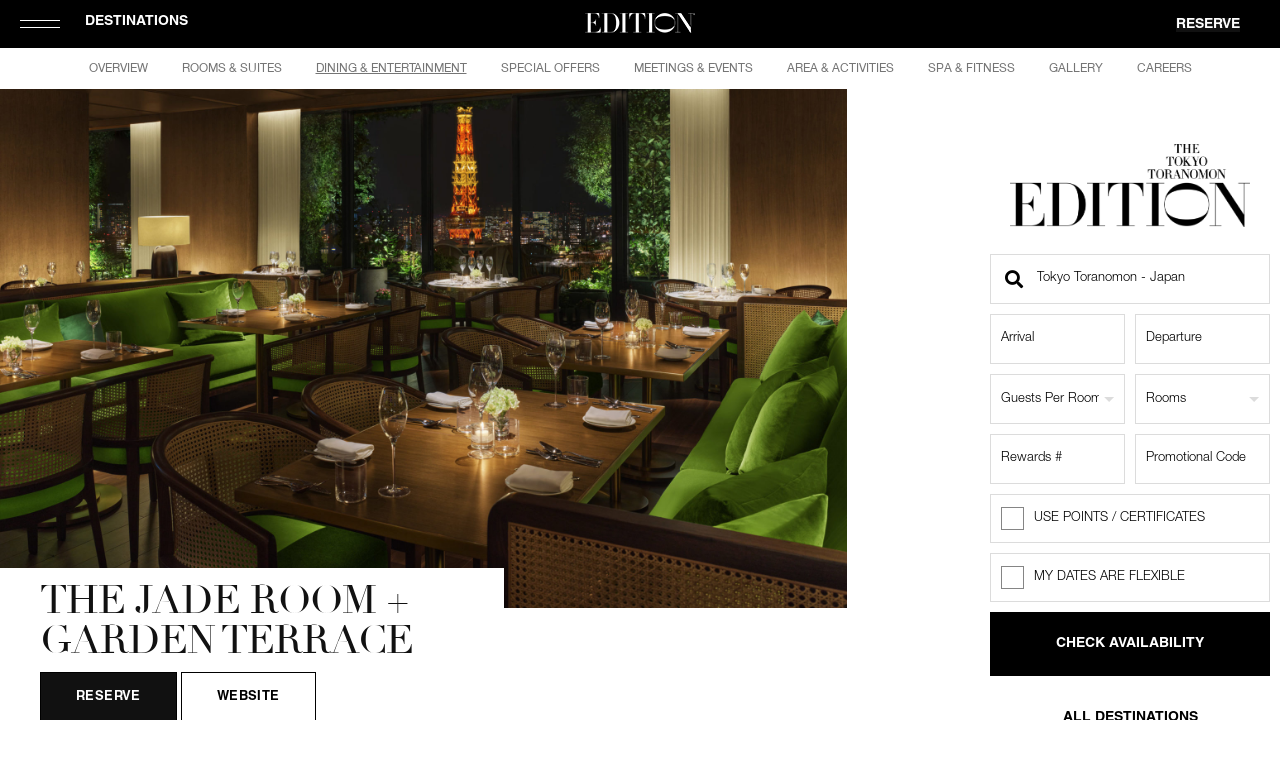

--- FILE ---
content_type: text/html; charset=UTF-8
request_url: https://www.editionhotels.com/es/tokyo-toranomon/restaurants-and-bars/
body_size: 36135
content:
<!DOCTYPE HTML><!-- header -->
<html lang="es"><head>
	<!-- Facebook Verification -->
	<meta name="facebook-domain-verification" content="7ll3an2e414tzlu9581upyng4buppi" />

	<meta charset="UTF-8">
	<meta name="google-site-verification" content="zSvo7ffeAm3fTrPAUy7B2jT-7YlbPK12qpcJ7kfZRPo" />

	
	<!-- pinterest verification -->
	<meta name="p:domain_verify" content="a0504c9d6feee32688f76f67fe778180"/>
	<script>
! function(e) {
    if (!window.pintrk) {
        window.pintrk = function() {
            window.pintrk.queue.push(Array.prototype.slice.call(arguments))
        };

        var n = window.pintrk;
        n.queue = []; // Initialize queue as an array
        n.version = "3.0"; // Set version separately
        var t = document.createElement("script");
        t.async = !0, t.src = e;
        var r = document.getElementsByTagName("script")[0];
        r.parentNode.insertBefore(t, r)

    }
}("https://s.pinimg.com/ct/core.js");

pintrk('load', '2613093556412', {
    em: '<user_email_address>'
});

pintrk('page');
</script>

	<title>Restaurants &amp; Bars (Tokyo, Toranomon) Archive | EDITION Hotels</title>

		<meta name="viewport" content="width=device-width, initial-scale=1, maximum-scale=1">
	<link rel="profile" href="https://gmpg.org/xfn/11" />
	<link rel="pingback" href="https://www.editionhotels.com/xmlrpc.php" />

	
		<link rel="icon" href="https://www.editionhotels.com/wp-content/themes/edition/images/admin_sidebar_icon-2.png" type="image/x-ico"/>

	
	<link rel="alternate" type="application/rss+xml" title="RSS 2.0" href="https://www.editionhotels.com/es/feed/" />

	<meta name='robots' content='index, follow, max-image-preview:large, max-snippet:-1, max-video-preview:-1' />
	<style>img:is([sizes="auto" i], [sizes^="auto," i]) { contain-intrinsic-size: 3000px 1500px }</style>
	<link rel="alternate" hreflang="en" href="https://www.editionhotels.com/tokyo-toranomon/restaurants-and-bars/" />
<link rel="alternate" hreflang="ja-jp" href="https://www.editionhotels.com/ja-JP/tokyo-toranomon/restaurants-and-bars/" />
<link rel="alternate" hreflang="es-ee" href="https://www.editionhotels.com/es/tokyo-toranomon/restaurants-and-bars/" />
<link rel="alternate" hreflang="x-default" href="https://www.editionhotels.com/tokyo-toranomon/restaurants-and-bars/" />
<link rel="alternate" hreflang="x-default" href="https://www.editionhotels.com/tokyo-toranomon/restaurants-and-bars/" />

	<!-- This site is optimized with the Yoast SEO plugin v26.1.1 - https://yoast.com/wordpress/plugins/seo/ -->
	<link rel="canonical" href="https://www.editionhotels.com/tokyo-toranomon/restaurants-and-bars/" />
	<meta property="og:locale" content="es_ES" />
	<meta property="og:type" content="website" />
	<meta property="og:title" content="Restaurants &amp; Bars (Tokyo, Toranomon) Archive | EDITION Hotels" />
	<meta property="og:url" content="https://www.editionhotels.com/tokyo-toranomon/restaurants-and-bars/" />
	<meta property="og:site_name" content="EDITION Hotels" />
	<meta name="twitter:card" content="summary_large_image" />
	<script type="application/ld+json" class="yoast-schema-graph">{"@context":"https://schema.org","@graph":[{"@type":"CollectionPage","@id":"https://www.editionhotels.com/tokyo-toranomon/restaurants-and-bars/","url":"https://www.editionhotels.com/tokyo-toranomon/restaurants-and-bars/","name":"Restaurants & Bars (Tokyo, Toranomon) Archive | EDITION Hotels","isPartOf":{"@id":"https://www.editionhotels.com/#website"},"primaryImageOfPage":{"@id":"https://www.editionhotels.com/tokyo-toranomon/restaurants-and-bars/#primaryimage"},"image":{"@id":"https://www.editionhotels.com/tokyo-toranomon/restaurants-and-bars/#primaryimage"},"thumbnailUrl":"https://www.editionhotels.com/wp-content/uploads/2020/12/6_EDT_Tokyo2_23_RGB_V3.jpg","breadcrumb":{"@id":"https://www.editionhotels.com/tokyo-toranomon/restaurants-and-bars/#breadcrumb"},"inLanguage":"es-ee"},{"@type":"ImageObject","inLanguage":"es-ee","@id":"https://www.editionhotels.com/tokyo-toranomon/restaurants-and-bars/#primaryimage","url":"https://www.editionhotels.com/wp-content/uploads/2020/12/6_EDT_Tokyo2_23_RGB_V3.jpg","contentUrl":"https://www.editionhotels.com/wp-content/uploads/2020/12/6_EDT_Tokyo2_23_RGB_V3.jpg","width":2560,"height":1693,"caption":"The Jade Room"},{"@type":"BreadcrumbList","@id":"https://www.editionhotels.com/tokyo-toranomon/restaurants-and-bars/#breadcrumb","itemListElement":[{"@type":"ListItem","position":1,"name":"Home","item":"https://www.editionhotels.com/"},{"@type":"ListItem","position":2,"name":"Restaurants & Bars (Tokyo, Toranomon)"}]},{"@type":"WebSite","@id":"https://www.editionhotels.com/#website","url":"https://www.editionhotels.com/","name":"EDITION Hotels","description":"A Unique Collection of Luxury Boutique Hotels","publisher":{"@id":"https://www.editionhotels.com/#organization"},"potentialAction":[{"@type":"SearchAction","target":{"@type":"EntryPoint","urlTemplate":"https://www.editionhotels.com/?s={search_term_string}"},"query-input":{"@type":"PropertyValueSpecification","valueRequired":true,"valueName":"search_term_string"}}],"inLanguage":"es-ee"},{"@type":"Organization","@id":"https://www.editionhotels.com/#organization","name":"EDITION Hotels","url":"https://www.editionhotels.com/","logo":{"@type":"ImageObject","inLanguage":"es-ee","@id":"https://www.editionhotels.com/#/schema/logo/image/","url":"https://www.editionhotels.com/wp-content/uploads/2016/09/edition-text-logo-black.png","contentUrl":"https://www.editionhotels.com/wp-content/uploads/2016/09/edition-text-logo-black.png","width":1000,"height":185,"caption":"EDITION Hotels"},"image":{"@id":"https://www.editionhotels.com/#/schema/logo/image/"},"sameAs":["https://www.facebook.com/EDITIONHotels"],"description":"An unexpected and refreshing collection of individualized, customized, one-of-kind hotels that redefines the codes of traditional luxury.","parentOrganization":{"@type":"Organization","name":"Marriott International","url":"https://www.marriott.com/default.mi"}}]}</script>
	<!-- / Yoast SEO plugin. -->


<link rel='dns-prefetch' href='//cdnjs.cloudflare.com' />
<link rel='stylesheet' id='wp-block-library-css' href='https://www.editionhotels.com/wp-includes/css/dist/block-library/style.min.css' type='text/css' media='all' />
<style id='classic-theme-styles-inline-css' type='text/css'>
/*! This file is auto-generated */
.wp-block-button__link{color:#fff;background-color:#32373c;border-radius:9999px;box-shadow:none;text-decoration:none;padding:calc(.667em + 2px) calc(1.333em + 2px);font-size:1.125em}.wp-block-file__button{background:#32373c;color:#fff;text-decoration:none}
</style>
<style id='global-styles-inline-css' type='text/css'>
:root{--wp--preset--aspect-ratio--square: 1;--wp--preset--aspect-ratio--4-3: 4/3;--wp--preset--aspect-ratio--3-4: 3/4;--wp--preset--aspect-ratio--3-2: 3/2;--wp--preset--aspect-ratio--2-3: 2/3;--wp--preset--aspect-ratio--16-9: 16/9;--wp--preset--aspect-ratio--9-16: 9/16;--wp--preset--color--black: #000000;--wp--preset--color--cyan-bluish-gray: #abb8c3;--wp--preset--color--white: #ffffff;--wp--preset--color--pale-pink: #f78da7;--wp--preset--color--vivid-red: #cf2e2e;--wp--preset--color--luminous-vivid-orange: #ff6900;--wp--preset--color--luminous-vivid-amber: #fcb900;--wp--preset--color--light-green-cyan: #7bdcb5;--wp--preset--color--vivid-green-cyan: #00d084;--wp--preset--color--pale-cyan-blue: #8ed1fc;--wp--preset--color--vivid-cyan-blue: #0693e3;--wp--preset--color--vivid-purple: #9b51e0;--wp--preset--color--punch-room-blue: #25408F;--wp--preset--gradient--vivid-cyan-blue-to-vivid-purple: linear-gradient(135deg,rgba(6,147,227,1) 0%,rgb(155,81,224) 100%);--wp--preset--gradient--light-green-cyan-to-vivid-green-cyan: linear-gradient(135deg,rgb(122,220,180) 0%,rgb(0,208,130) 100%);--wp--preset--gradient--luminous-vivid-amber-to-luminous-vivid-orange: linear-gradient(135deg,rgba(252,185,0,1) 0%,rgba(255,105,0,1) 100%);--wp--preset--gradient--luminous-vivid-orange-to-vivid-red: linear-gradient(135deg,rgba(255,105,0,1) 0%,rgb(207,46,46) 100%);--wp--preset--gradient--very-light-gray-to-cyan-bluish-gray: linear-gradient(135deg,rgb(238,238,238) 0%,rgb(169,184,195) 100%);--wp--preset--gradient--cool-to-warm-spectrum: linear-gradient(135deg,rgb(74,234,220) 0%,rgb(151,120,209) 20%,rgb(207,42,186) 40%,rgb(238,44,130) 60%,rgb(251,105,98) 80%,rgb(254,248,76) 100%);--wp--preset--gradient--blush-light-purple: linear-gradient(135deg,rgb(255,206,236) 0%,rgb(152,150,240) 100%);--wp--preset--gradient--blush-bordeaux: linear-gradient(135deg,rgb(254,205,165) 0%,rgb(254,45,45) 50%,rgb(107,0,62) 100%);--wp--preset--gradient--luminous-dusk: linear-gradient(135deg,rgb(255,203,112) 0%,rgb(199,81,192) 50%,rgb(65,88,208) 100%);--wp--preset--gradient--pale-ocean: linear-gradient(135deg,rgb(255,245,203) 0%,rgb(182,227,212) 50%,rgb(51,167,181) 100%);--wp--preset--gradient--electric-grass: linear-gradient(135deg,rgb(202,248,128) 0%,rgb(113,206,126) 100%);--wp--preset--gradient--midnight: linear-gradient(135deg,rgb(2,3,129) 0%,rgb(40,116,252) 100%);--wp--preset--font-size--small: 13px;--wp--preset--font-size--medium: 20px;--wp--preset--font-size--large: 36px;--wp--preset--font-size--x-large: 42px;--wp--preset--spacing--20: 0.44rem;--wp--preset--spacing--30: 0.67rem;--wp--preset--spacing--40: 1rem;--wp--preset--spacing--50: 1.5rem;--wp--preset--spacing--60: 2.25rem;--wp--preset--spacing--70: 3.38rem;--wp--preset--spacing--80: 5.06rem;--wp--preset--shadow--natural: 6px 6px 9px rgba(0, 0, 0, 0.2);--wp--preset--shadow--deep: 12px 12px 50px rgba(0, 0, 0, 0.4);--wp--preset--shadow--sharp: 6px 6px 0px rgba(0, 0, 0, 0.2);--wp--preset--shadow--outlined: 6px 6px 0px -3px rgba(255, 255, 255, 1), 6px 6px rgba(0, 0, 0, 1);--wp--preset--shadow--crisp: 6px 6px 0px rgba(0, 0, 0, 1);}:where(.is-layout-flex){gap: 0.5em;}:where(.is-layout-grid){gap: 0.5em;}body .is-layout-flex{display: flex;}.is-layout-flex{flex-wrap: wrap;align-items: center;}.is-layout-flex > :is(*, div){margin: 0;}body .is-layout-grid{display: grid;}.is-layout-grid > :is(*, div){margin: 0;}:where(.wp-block-columns.is-layout-flex){gap: 2em;}:where(.wp-block-columns.is-layout-grid){gap: 2em;}:where(.wp-block-post-template.is-layout-flex){gap: 1.25em;}:where(.wp-block-post-template.is-layout-grid){gap: 1.25em;}.has-black-color{color: var(--wp--preset--color--black) !important;}.has-cyan-bluish-gray-color{color: var(--wp--preset--color--cyan-bluish-gray) !important;}.has-white-color{color: var(--wp--preset--color--white) !important;}.has-pale-pink-color{color: var(--wp--preset--color--pale-pink) !important;}.has-vivid-red-color{color: var(--wp--preset--color--vivid-red) !important;}.has-luminous-vivid-orange-color{color: var(--wp--preset--color--luminous-vivid-orange) !important;}.has-luminous-vivid-amber-color{color: var(--wp--preset--color--luminous-vivid-amber) !important;}.has-light-green-cyan-color{color: var(--wp--preset--color--light-green-cyan) !important;}.has-vivid-green-cyan-color{color: var(--wp--preset--color--vivid-green-cyan) !important;}.has-pale-cyan-blue-color{color: var(--wp--preset--color--pale-cyan-blue) !important;}.has-vivid-cyan-blue-color{color: var(--wp--preset--color--vivid-cyan-blue) !important;}.has-vivid-purple-color{color: var(--wp--preset--color--vivid-purple) !important;}.has-black-background-color{background-color: var(--wp--preset--color--black) !important;}.has-cyan-bluish-gray-background-color{background-color: var(--wp--preset--color--cyan-bluish-gray) !important;}.has-white-background-color{background-color: var(--wp--preset--color--white) !important;}.has-pale-pink-background-color{background-color: var(--wp--preset--color--pale-pink) !important;}.has-vivid-red-background-color{background-color: var(--wp--preset--color--vivid-red) !important;}.has-luminous-vivid-orange-background-color{background-color: var(--wp--preset--color--luminous-vivid-orange) !important;}.has-luminous-vivid-amber-background-color{background-color: var(--wp--preset--color--luminous-vivid-amber) !important;}.has-light-green-cyan-background-color{background-color: var(--wp--preset--color--light-green-cyan) !important;}.has-vivid-green-cyan-background-color{background-color: var(--wp--preset--color--vivid-green-cyan) !important;}.has-pale-cyan-blue-background-color{background-color: var(--wp--preset--color--pale-cyan-blue) !important;}.has-vivid-cyan-blue-background-color{background-color: var(--wp--preset--color--vivid-cyan-blue) !important;}.has-vivid-purple-background-color{background-color: var(--wp--preset--color--vivid-purple) !important;}.has-black-border-color{border-color: var(--wp--preset--color--black) !important;}.has-cyan-bluish-gray-border-color{border-color: var(--wp--preset--color--cyan-bluish-gray) !important;}.has-white-border-color{border-color: var(--wp--preset--color--white) !important;}.has-pale-pink-border-color{border-color: var(--wp--preset--color--pale-pink) !important;}.has-vivid-red-border-color{border-color: var(--wp--preset--color--vivid-red) !important;}.has-luminous-vivid-orange-border-color{border-color: var(--wp--preset--color--luminous-vivid-orange) !important;}.has-luminous-vivid-amber-border-color{border-color: var(--wp--preset--color--luminous-vivid-amber) !important;}.has-light-green-cyan-border-color{border-color: var(--wp--preset--color--light-green-cyan) !important;}.has-vivid-green-cyan-border-color{border-color: var(--wp--preset--color--vivid-green-cyan) !important;}.has-pale-cyan-blue-border-color{border-color: var(--wp--preset--color--pale-cyan-blue) !important;}.has-vivid-cyan-blue-border-color{border-color: var(--wp--preset--color--vivid-cyan-blue) !important;}.has-vivid-purple-border-color{border-color: var(--wp--preset--color--vivid-purple) !important;}.has-vivid-cyan-blue-to-vivid-purple-gradient-background{background: var(--wp--preset--gradient--vivid-cyan-blue-to-vivid-purple) !important;}.has-light-green-cyan-to-vivid-green-cyan-gradient-background{background: var(--wp--preset--gradient--light-green-cyan-to-vivid-green-cyan) !important;}.has-luminous-vivid-amber-to-luminous-vivid-orange-gradient-background{background: var(--wp--preset--gradient--luminous-vivid-amber-to-luminous-vivid-orange) !important;}.has-luminous-vivid-orange-to-vivid-red-gradient-background{background: var(--wp--preset--gradient--luminous-vivid-orange-to-vivid-red) !important;}.has-very-light-gray-to-cyan-bluish-gray-gradient-background{background: var(--wp--preset--gradient--very-light-gray-to-cyan-bluish-gray) !important;}.has-cool-to-warm-spectrum-gradient-background{background: var(--wp--preset--gradient--cool-to-warm-spectrum) !important;}.has-blush-light-purple-gradient-background{background: var(--wp--preset--gradient--blush-light-purple) !important;}.has-blush-bordeaux-gradient-background{background: var(--wp--preset--gradient--blush-bordeaux) !important;}.has-luminous-dusk-gradient-background{background: var(--wp--preset--gradient--luminous-dusk) !important;}.has-pale-ocean-gradient-background{background: var(--wp--preset--gradient--pale-ocean) !important;}.has-electric-grass-gradient-background{background: var(--wp--preset--gradient--electric-grass) !important;}.has-midnight-gradient-background{background: var(--wp--preset--gradient--midnight) !important;}.has-small-font-size{font-size: var(--wp--preset--font-size--small) !important;}.has-medium-font-size{font-size: var(--wp--preset--font-size--medium) !important;}.has-large-font-size{font-size: var(--wp--preset--font-size--large) !important;}.has-x-large-font-size{font-size: var(--wp--preset--font-size--x-large) !important;}
:where(.wp-block-post-template.is-layout-flex){gap: 1.25em;}:where(.wp-block-post-template.is-layout-grid){gap: 1.25em;}
:where(.wp-block-columns.is-layout-flex){gap: 2em;}:where(.wp-block-columns.is-layout-grid){gap: 2em;}
:root :where(.wp-block-pullquote){font-size: 1.5em;line-height: 1.6;}
</style>
<link rel='stylesheet' id='contact-form-7-css' href='https://www.editionhotels.com/wp-content/plugins/contact-form-7/includes/css/styles.css' type='text/css' media='all' />
<link rel='stylesheet' id='wpml-legacy-dropdown-0-css' href='https://www.editionhotels.com/wp-content/plugins/sitepress-multilingual-cms/templates/language-switchers/legacy-dropdown/style.min.css' type='text/css' media='all' />
<style id='wpml-legacy-dropdown-0-inline-css' type='text/css'>
.wpml-ls-statics-shortcode_actions{background-color:#eeeeee;}.wpml-ls-statics-shortcode_actions, .wpml-ls-statics-shortcode_actions .wpml-ls-sub-menu, .wpml-ls-statics-shortcode_actions a {border-color:#cdcdcd;}.wpml-ls-statics-shortcode_actions a, .wpml-ls-statics-shortcode_actions .wpml-ls-sub-menu a, .wpml-ls-statics-shortcode_actions .wpml-ls-sub-menu a:link, .wpml-ls-statics-shortcode_actions li:not(.wpml-ls-current-language) .wpml-ls-link, .wpml-ls-statics-shortcode_actions li:not(.wpml-ls-current-language) .wpml-ls-link:link {color:#444444;background-color:#ffffff;}.wpml-ls-statics-shortcode_actions .wpml-ls-sub-menu a:hover,.wpml-ls-statics-shortcode_actions .wpml-ls-sub-menu a:focus, .wpml-ls-statics-shortcode_actions .wpml-ls-sub-menu a:link:hover, .wpml-ls-statics-shortcode_actions .wpml-ls-sub-menu a:link:focus {color:#000000;background-color:#eeeeee;}.wpml-ls-statics-shortcode_actions .wpml-ls-current-language > a {color:#444444;background-color:#ffffff;}.wpml-ls-statics-shortcode_actions .wpml-ls-current-language:hover>a, .wpml-ls-statics-shortcode_actions .wpml-ls-current-language>a:focus {color:#000000;background-color:#eeeeee;}
</style>
<link rel='stylesheet' id='cms-navigation-style-base-css' href='https://www.editionhotels.com/wp-content/plugins/wpml-cms-nav/res/css/cms-navigation-base.css' type='text/css' media='screen' />
<link rel='stylesheet' id='cms-navigation-style-css' href='https://www.editionhotels.com/wp-content/plugins/wpml-cms-nav/res/css/cms-navigation.css' type='text/css' media='screen' />
<link rel='stylesheet' id='omitsis-general-css' href='https://www.editionhotels.com/wp-content/themes/edition/css/omitsis-general.css' type='text/css' media='all' />
<link rel='stylesheet' id='style-universal.css-css' href='https://www.editionhotels.com/wp-content/themes/edition/css/style-universal.css' type='text/css' media='all' />
<link rel='stylesheet' id='icheck-square-css' href='https://www.editionhotels.com/wp-content/themes/edition/css/icheck/square/square.css' type='text/css' media='all' />
<link rel='stylesheet' id='icheck-grey-css' href='https://www.editionhotels.com/wp-content/themes/edition/css/icheck/square/grey.css' type='text/css' media='all' />
<script type="text/javascript" src="https://www.editionhotels.com/wp-includes/js/jquery/jquery.min.js" id="jquery-core-js"></script>
<script type="text/javascript" src="https://www.editionhotels.com/wp-includes/js/jquery/jquery-migrate.min.js" id="jquery-migrate-js"></script>
<script type="text/javascript" id="jquery-js-after">
/* <![CDATA[ */
$ = jQuery.noConflict();
/* ]]> */
</script>
<script type="text/javascript" src="https://www.editionhotels.com/wp-content/plugins/sitepress-multilingual-cms/templates/language-switchers/legacy-dropdown/script.min.js" id="wpml-legacy-dropdown-0-js"></script>
<script type="text/javascript" id="wpml-browser-redirect-js-extra">
/* <![CDATA[ */
var wpml_browser_redirect_params = {"pageLanguage":"es","languageUrls":{"en_us":"https:\/\/www.editionhotels.com\/tokyo-toranomon\/restaurants-and-bars\/","en":"https:\/\/www.editionhotels.com\/tokyo-toranomon\/restaurants-and-bars\/","us":"https:\/\/www.editionhotels.com\/tokyo-toranomon\/restaurants-and-bars\/","ja_jp":"https:\/\/www.editionhotels.com\/ja-JP\/tokyo-toranomon\/restaurants-and-bars\/","ja":"https:\/\/www.editionhotels.com\/ja-JP\/tokyo-toranomon\/restaurants-and-bars\/","jp":"https:\/\/www.editionhotels.com\/ja-JP\/tokyo-toranomon\/restaurants-and-bars\/","ja-JP":"https:\/\/www.editionhotels.com\/ja-JP\/tokyo-toranomon\/restaurants-and-bars\/","es_ee":"https:\/\/www.editionhotels.com\/es\/tokyo-toranomon\/restaurants-and-bars\/","es":"https:\/\/www.editionhotels.com\/es\/tokyo-toranomon\/restaurants-and-bars\/","ee":"https:\/\/www.editionhotels.com\/es\/tokyo-toranomon\/restaurants-and-bars\/"},"cookie":{"name":"_icl_visitor_lang_js","domain":"www.editionhotels.com","path":"\/","expiration":24}};
/* ]]> */
</script>
<script type="text/javascript" src="https://www.editionhotels.com/wp-content/plugins/sitepress-multilingual-cms/dist/js/browser-redirect/app.js" id="wpml-browser-redirect-js"></script>
<script type="text/javascript" src="https://cdnjs.cloudflare.com/ajax/libs/modernizr/2.7.1/modernizr.min.js" id="jmodernizr-js" defer="defer" data-wp-strategy="defer"></script>
<script type="text/javascript" src="https://www.editionhotels.com/wp-content/themes/edition/js/jquery-ui-1.11.4.min.js" id="misfit-datepicker-ui-js"></script>
<link rel="https://api.w.org/" href="https://www.editionhotels.com/es/wp-json/" /><link rel="EditURI" type="application/rsd+xml" title="RSD" href="https://www.editionhotels.com/xmlrpc.php?rsd" />
<meta name="generator" content="WPML ver:4.7.6 stt:1,64,2;" />
<meta name="tec-api-version" content="v1"><meta name="tec-api-origin" content="https://www.editionhotels.com/es/"><link rel="alternate" href="https://www.editionhotels.com/es/wp-json/tribe/events/v1/" />
<!-- Facebook Pixel Code -->
<script>
!function(f,b,e,v,n,t,s)
{if(f.fbq)return;n=f.fbq=function(){n.callMethod?
n.callMethod.apply(n,arguments):n.queue.push(arguments)};
if(!f._fbq)f._fbq=n;n.push=n;n.loaded=!0;n.version='2.0';
n.queue=[];t=b.createElement(e);t.async=!0;
t.src=v;s=b.getElementsByTagName(e)[0];
s.parentNode.insertBefore(t,s)}(window,document,'script',
'https://connect.facebook.net/en_US/fbevents.js');
 fbq('init', '404293293929539');
 fbq('track', 'PageView');


</script>
<noscript>
 <img height="1" width="1" src="https://www.facebook.com/tr?id=404293293929539&ev=PageView&noscript=1" alt="" />
</noscript>
<!-- End Facebook Pixel Code -->

<link rel="icon" href="https://www.editionhotels.com/wp-content/uploads/2025/09/cropped-EDITION_Logo_O_Black-icon-32x32.png" sizes="32x32" />
<link rel="icon" href="https://www.editionhotels.com/wp-content/uploads/2025/09/cropped-EDITION_Logo_O_Black-icon-192x192.png" sizes="192x192" />
<link rel="apple-touch-icon" href="https://www.editionhotels.com/wp-content/uploads/2025/09/cropped-EDITION_Logo_O_Black-icon-180x180.png" />
<meta name="msapplication-TileImage" content="https://www.editionhotels.com/wp-content/uploads/2025/09/cropped-EDITION_Logo_O_Black-icon-270x270.png" />
		<style type="text/css" id="wp-custom-css">
			/* 20201110 EAR Covid Table */
.grid .col.linklist a.action {
    font-size: 16px !important;
}

.venue[data-id="884746"] {
    display: none;
}

.panel table { 
    min-width: 750px; 
    border-collapse: collapse; 
    }

/* custom CSS for modern theme landing pages */
.page-id-877897 .theme-modern .hero-overlap-description {
	margin-top: 0;
}

.page-id-879221 .theme-modern .hero-overlap-description {
	margin-top: 0;
}

/* custom CSS for London 3-bedroom penthouse */
.postid-890811 .reserve-float {
	display: none;
}

/* Zebra striping */
.panel tr:nth-of-type(odd) { 
    background: #eee; 
    }
.panel th { 
	background: #fff;
    color: #222;
    padding: 30px 20px 20px 20px !important;
    font-weight: bold;
    border-bottom: 4px solid #000 !important;
    }
.panel td, .panel th { 
    padding: 30px 15px; 
    border: 1px solid #ccc; 
    text-align: left; 
    font-size: 13px;
	letter-spacing: .4px;
	text-align: center;
    }
/* 
Max width before this PARTICULAR table gets nasty
This query will take effect for any screen smaller than 760px
and also iPads specifically.
*/
@media 
only screen and (max-width: 760px),
(min-device-width: 768px) and (max-device-width: 1024px)  {
    .panel table { 
          width: 100%; 
          min-width: inherit;
    }
    .content .service-list dd.whipper { padding: 0; }
    /* Force table to not be like tables anymore */
    .panel table, .panel thead, .panel tbody, .panel th, .panel td, .panel tr { 
        display: block; 
    }
    
    /* Hide table headers (but not display: none;, for accessibility) */
    .panel thead tr { 
        position: absolute;
        top: -9999px;
        left: -9999px;
    }
    
    .panel tr { border: 1px solid #ccc; }
    
    .panel td { 
        /* Behave  like a "row" */
        border: none;
        border-bottom: 1px solid #eee; 
        position: relative;
        padding-left: 50%; 
    }
    
    .panel td:before { 
        position: absolute;
	    top: 30px;
	    left: 6px;
	    width: 45%;
	    padding-right: 10px;
	    white-space: nowrap;
	    content: attr(data-column);
	    color: #000;
	    font-weight: bold;
    }
}

.content .service-list {
	padding: 45px 0 30px 0 !important;
}
.content .service-list h2 {
    font-size: 200%;
    font-weight: bold;
	font-family: 'Didot', sans-serif;
	color: #000;
	line-height: 1;
}

/* End covid table */

.test {display: block;}

.venue.online-guest-services {
	
	display: none;
}

@media not all and (min-resolution:.001dpcm) { 
    @supports (-webkit-appearance:none) and (stroke-color:transparent) {
        .selector { 
             details summary:after {

                 margin-top: -8px;
             }
        } 
    } 
}

.body-os-mac-os.body-onscroll .nav-reserve, .body-os-mac-os.body-onscroll-force .nav-reserve, .body-os-ios.body-onscroll .nav-reserve, .body-os-ios.body-onscroll-force .nav-reserve {
    top: 18px !important;
}

/* fixes super space contact page at top in mobile */
@media only screen and (max-width:767px) {
	.featured.featured--title-only{height:auto!important;}
}

/* fixes meetings and vents venue form in modal, columns 

.content .wpcf7 .row .col {
    margin-right: 25px!important;
	margin-bottom: 20px !important;
    margin-left: 10px !important;
}
*/
.content .col {
	margin-right:0!important;
	/* quick fix from omitsis-general.css*/
}

/* move horizontally close button for covid19 update prevent overlap reservation button in mac */

@media(min-width:1025px) {
	.announcement__close-btn {
		transform:translate(-90px,-50%) rotate(45deg)
	}
}




.featured--brand-destination h1 {
    font-size: 72px;
}
.destination__item + .destination__item {
    margin-top: 10px;
}

.destination__region-title {
	line-height: 1;
	margin-bottom: 30px;
}

body.single .grid .col.linklist a.action {
    font-size: 15px !important;
}
@media (max-width: 1145px){
body.single .grid .col.linklist a.action {
    font-size: 15px;
}
}

/* careers page quick fix israel mateo 11-10-2021 */

.page_careers .contacthotel-list {
  width: auto!important;
  text-align: center;
  margin: 0 auto;
}

.page_careers .contacthotel-hotel-left .contacthotel-listbox,
.page_careers .contacthotel-hotel-right .contacthotel-listbox {
  padding:0;
  display:flex;
  align-items:center;
  justify-content:center;
}

.page_careers .contacthotel-hotel-left .contacthotel-listbox {
  width: 50%;
  float: none;
  margin: 0 auto !important;
}

.page_careers .contacthotel-hotel-right .contacthotel-listbox {
  width: 50%;
  float: none;
  margin: 0 auto !important;
}

.contacthotel-listbox--inner {
  width:auto;
  max-width:600px;
  padding:0 50px;
  text-align:center;
  box-sizing: border-box;
}

.page_careers .contacthotel-s-medium .contacthotel-title {
  text-align: center !important;
}

.page-template-page-brand-destination .body-onscroll .nav-platform, .body-onscroll-force .nav-platform {
	position:fixed!important;
}

@media (max-width:960px) {
	.contactlist a {
		font-size:1.4rem!important;
	}
}
/* TO FIX ON FILE */
.resto-dropdown {
	margin-top:20px;
}




.resto-dropdown-content span.timer {
    font-family: "HelveticaNeueW02-55Roma","Helvetica Neue","Helvetica",sans-serif;
}

.featured--brand-destination {
    padding: 10vw 0 8vw 0!important;
}
/* styles for restaurant venue copy text when no p tag inside */
.venue .copy {
	color: #666;
font-family: 'HelveticaNeueLTStd-Lt';
font-size: 14px;
line-height: 24px;
}
@media(min-width:768px) and (max-width:1145px) {
.resto-dropdown {
	margin-left:25px;
}
	}

.properties-menu .property-item::after {
    margin: 3px auto 0 auto;
}

/* to add quickfix into custom css */
.property-pic .destination-region-slideshow .slick-track,
.property-pic .destination-region-slideshow li { min-width:100%;}

/* fix concierge copy black no visible text */
.instructions.minor.copy p {
color:inherit!important;	
}

.contactlist.contactlist-desktop li a {padding-left:15px!important;padding-right:15px!important}

.archive.post-type-archive.post-type-archive-tokyo-toranomon-meet #teconsent,
.archive.post-type-archive.post-type-archive-tokyo-toranomon-meet #ccpacontainer {display:none}

.inquiry-button-submit {
  text-transform: uppercase;
  background: #111111;
  color: white;
  border: 0;
  padding-left: 20px;
  padding-right: 20px;
  padding-bottom: 40px;
  border: 1px solid #111111;
  outline: 0;
  font-size: 13px;
  height: 30px;
  line-height: 30px;
  font-family: "HelveticaLTStd-Bold",sans-serif !important;
  letter-spacing: 0px;
}

.neigh-cat-description {
  padding-left: 22px;
}

.featured--home,
.heightset-home {
	min-height: 690px;
}

/* hide neighborhood search */

@media(min-width:980px) {
	.searchn {
		display:none!important;
	}
}
@media(max-width:979px) {
		.searchn form.sngf,
	.searchn {
		display:none!important;
	}
}

/* adjust column width on Spanish meeting page */
.postid-21682 .detail dt {
	width: 130px;
}

#site > section.featured.featured--home > div.featured__home-contentbox > ul > li > span {
	cursor: pointer;
}

.page-template-templatespage-neighbourhood-php .map-image {
	position: relative;
}

.page-template-templatespage-neighbourhood-php .gm-style-iw .icon-close {
	z-index: 10;
}

.page-template-templatespage-neighbourhood-php div[role=dialog] button {
	z-index: 20;
}

.page-template-templatespage-neighbourhood-php .gm-style .map-image img {
	width: 100%;
  height: 100%;
  object-fit: cover;
  position: absolute;
  z-index: 1;
}

.post-type-archive-london-meetings .content .services {
  display: none;
}

dd ol {
	list-style: decimal;
}

@media(max-width:979px) {

.page_tokyo-edition-gift-card-terms-of-use-duplicate-1 #template-content {
  padding: 60px 20px 0 !important;
	}}

.theme-modern .whitenav ul li {
	list-style: none;
  padding-left: 0;
}

/*
.template-spa-list-page .content .banner img, .venue .banner img { max-height: 560px; }
*/

/* Hiding share button per request in EHSP-2164 */
.pageid_78 .minor-actions .share-link,
.pageid_536 .minor-actions .share-link,
.pageid_548 .minor-actions .share-link,
.pageid_545 .minor-actions .share-link,
.pageid_543 .minor-actions .share-link,
.pageid_892558 .minor-actions .share-link {
	display: none;
}

/* Better focal point for Lake Como Pool image */
.pageid_887783 .banner img {
	object-position: bottom;
}		</style>
				<style type="text/css" id="wp-custom-css">
			/* 20201110 EAR Covid Table */



.panel table {
    min-width: 750px;
    border-collapse: collapse;
    }
/* Zebra striping */
.panel tr:nth-of-type(odd) {
    background: #eee;
    }
.panel th {
	background: #fff;
    color: #222;
    padding: 30px 20px 20px 20px !important;
    font-weight: bold;
    border-bottom: 4px solid #000 !important;
    }
.panel td, .panel th {
    padding: 30px 15px;
    border: 1px solid #ccc;
    text-align: left;
    font-size: 13px;
	letter-spacing: .4px;
	text-align: center;
    }
/*
Max width before this PARTICULAR table gets nasty
This query will take effect for any screen smaller than 760px
and also iPads specifically.
*/
@media
only screen and (max-width: 760px),
(min-device-width: 768px) and (max-device-width: 1024px)  {
    .panel table {
          width: 100%;
          min-width: inherit;
    }
    .content .service-list dd.whipper { padding: 0; }
    /* Force table to not be like tables anymore */
    .panel table, .panel thead, .panel tbody, .panel th, .panel td, .panel tr {
        display: block;
    }

    /* Hide table headers (but not display: none;, for accessibility) */
    .panel thead tr {
        position: absolute;
        top: -9999px;
        left: -9999px;
    }

    .panel tr { border: 1px solid #ccc; }

    .panel td {
        /* Behave  like a "row" */
        border: none;
        border-bottom: 1px solid #eee;
        position: relative;
        padding-left: 50%;
    }

    .panel td:before {
        position: absolute;
	    top: 30px;
	    left: 6px;
	    width: 45%;
	    padding-right: 10px;
	    white-space: nowrap;
	    content: attr(data-column);
	    color: #000;
	    font-weight: bold;
    }
}

.content .service-list {
	padding: 45px 0 30px 0 !important;
}
.content .service-list h2 {
    font-size: 200%;
    font-weight: bold;
	font-family: 'Didot', sans-serif;
	color: #000;
	line-height: 1;
}

/* End covid table */

.test {display: block;}

.venue.online-guest-services {

	display: none;
}		</style>

	<!-- base style sheet -->
	<link type="text/css" rel="stylesheet" href="https://fast.fonts.com/cssapi/24be258c-1334-49ba-9628-0f75705f7d36.css"/>

	<!-- font additions -->
	<link rel="stylesheet" type="text/css" href="https://www.editionhotels.com/wp-content/themes/edition/css/fontawesome.min.css">
	<link rel="stylesheet" type="text/css" href="https://www.editionhotels.com/wp-content/themes/edition/css/fontawesome-brands.min.css">
	<link rel="stylesheet" type="text/css" href="https://www.editionhotels.com/wp-content/themes/edition/css/fontawesome-regular.min.css">
	<link rel="stylesheet" type="text/css" href="https://www.editionhotels.com/wp-content/themes/edition/css/fontawesome-solid.min.css">
	<link rel="stylesheet" type="text/css" href="https://www.editionhotels.com/wp-content/themes/edition/css/fontawesome-light.min.css">
	<link rel="stylesheet" type="text/css" href="https://www.editionhotels.com/wp-content/themes/edition/css/fonts.css">
	<link rel="stylesheet" type="text/css" href="https://www.editionhotels.com/wp-content/themes/edition/css/magnific-popup.css">
	<link rel="stylesheet" type="text/css" href="https://www.editionhotels.com/wp-content/themes/edition/css/swiper.min.css?v=1.3.4">
	<link rel="stylesheet" type="text/css" href="https://www.editionhotels.com/wp-content/themes/edition/css/perfect-scrollbar.css">

	
		<link type="text/css" rel="stylesheet" href="https://www.editionhotels.com/wp-content/themes/edition/css/lightbox.css"/>

		
			<link href="https://www.editionhotels.com/wp-content/themes/edition/assets/application-d749002b1bc583b9365c51bfb35a5a55.css" media="screen" rel="stylesheet" type="text/css" />

			<link href="https://www.editionhotels.com/wp-content/themes/edition/assets/location-layout-9967db2b1c647972a66ad395e1adf057.css" media="screen" rel="stylesheet" type="text/css" />

			<link href="https://www.editionhotels.com/wp-content/themes/edition/assets/venue-listing-84bce498c369978b15a61532b91e6d20.css" media="screen" rel="stylesheet" type="text/css" />

			<!-- <script src="https://www.editionhotels.com/wp-content/themes/edition/js/application-3cc33676cb308cc45493163fecfd06ac.js" type="text/javascript"></script> -->



			
	<!-- MAPBOX -->
	<script src='https://api.mapbox.com/mapbox.js/v3.3.1/mapbox.js'></script>
	<link href='https://api.mapbox.com/mapbox.js/v3.3.1/mapbox.css' rel='stylesheet' />
	<script src='https://api.tiles.mapbox.com/mapbox.js/v1.3.1/mapbox.js'></script>
	<link href='https://api.tiles.mapbox.com/mapbox.js/v1.3.1/mapbox.css' rel='stylesheet' />

	<!--[if lte IE 8]>
		<link href='https://api.tiles.mapbox.com/mapbox.js/v1.3.1/mapbox.ie.css' rel='stylesheet' >
	<![endif]-->

	<!--[if lt IE 9]>
		<script src="https://www.editionhotels.com/wp-content/themes/edition/assets/html5-2ef58ee75b2401a11e9e2bde202b08c0.js" type="text/javascript"></script>
	<![endif]-->

	<link href="https://www.editionhotels.com/wp-content/themes/edition/assets/favicon-bfd4bd194c0d6bff4d365c17421ffb23.ico" rel="icon" type="image/x-icon" />

	
	<link rel="stylesheet" type="text/css" href="https://www.editionhotels.com/wp-content/themes/edition/library/map/jquery-jvectormap-2.0.3.css">
	<link href="https://www.editionhotels.com/wp-content/themes/edition/css/owl.carousel.css" media="screen" rel="stylesheet" type="text/css" />
	<link href="https://www.editionhotels.com/wp-content/themes/edition/css/owl.theme.default.min.css" media="screen" rel="stylesheet" type="text/css" />
	<link rel="stylesheet" type="text/css" href="https://www.editionhotels.com/wp-content/themes/edition/css/style-page.css">
	<link rel="stylesheet" type="text/css" href="https://www.editionhotels.com/wp-content/themes/edition/css/media.css">

	<!--[if lte IE 8]>
		<link href="https://www.editionhotels.com/wp-content/themes/edition/assets/ie8-a826124ef80d14e69f0518c1e52b0f85.css" media="screen" rel="stylesheet" type="text/css" />
	<![endif]-->

	<script type="text/javascript">
	var _elqQ = _elqQ || [];
	_elqQ.push(['elqSetSiteId', '1224727191']);
	_elqQ.push(['elqTrackPageView']);
	
	(function () {
		function async_load() {
			var s = document.createElement('script'); s.type = 'text/javascript'; s.async = true;
			s.src = '//img04.en25.com/i/elqCfg.min.js';
			var x = document.getElementsByTagName('script')[0]; x.parentNode.insertBefore(s, x);
		}
		if (window.addEventListener) window.addEventListener('DOMContentLoaded', async_load, false);
		else if (window.attachEvent) window.attachEvent('onload', async_load); 
	})();
</script>

<script type="text/javascript">

	var _gaq = _gaq || [];
	_gaq.push(['_setAccount', 'UA-2977205-49']);
	_gaq.push(['_trackPageview']);

	(function() {
		var ga = document.createElement('script'); ga.type = 'text/javascript'; ga.async = true;
		ga.src = ('https:' == document.location.protocol ? 'https://ssl' : 'https://www') + '.google-analytics.com/ga.js';
		var s = document.getElementsByTagName('script')[0]; s.parentNode.insertBefore(ga, s);
	})();

</script>
	<!-- ADOBETM: DATALAYER -->
	<script>
		var dataLayer = {
			site_id: 'EB',
			env_gdpr: 'true',
			env_ccpa: 'true',
			env_marketing: 'true'
		};
	</script>

			<!-- ADOBETM: SCRIPT PRODUCTION -->
		<script src="//assets.adobedtm.com/launch-EN3963523be4674e5591a9c4d516697352.min.js" async></script>
	

	<!-- SCID -->
	
<script>
    $(window).on('load', function() {

        var queryString = window.location.search;
        var urlParams = new URLSearchParams(queryString);
        var scid = '';
        if (urlParams.has('scid')) scid = urlParams.get('scid');

        if (scid) {
            setCookie('scid', `${scid}`, 7);
            console.log(`Scid Added: ${scid} 👍`);
        }

    });
</script>

	<!-- END SCID -->

</head>
<body class="archive post-type-archive post-type-archive-tokyo-toranomon-rest wp-theme-edition pageid_875644 layout-location location-tokyo-toranomon template-venue-listing template-venue-resto body-onscroll-force lang-es tribe-no-js template_page">

	<noscript>
	<img height="1" width="1" style="display:none;" alt="" src="https://ct.pinterest.com/v3/?event=init&tid=2613093556412&pd[em]=<hashed_email_address>&noscript=1" />
</noscript>

<!-- Facebook Pixel Code -->
<script>
!function(f,b,e,v,n,t,s){if(f.fbq)return;n=f.fbq=function(){n.callMethod?
n.callMethod.apply(n,arguments):n.queue.push(arguments)};if(!f._fbq)f._fbq=n;
n.push=n;n.loaded=!0;n.version='2.0';n.queue=[];t=b.createElement(e);t.async=!0;
t.src=v;s=b.getElementsByTagName(e)[0];s.parentNode.insertBefore(t,s)}(window,
document,'script','//connect.facebook.net/en_US/fbevents.js');

fbq('init', '871071462949641');
fbq('track', "PageView");</script>
<noscript><img height="1" width="1" style="display:none" src="https://www.facebook.com/tr?id=871071462949641&ev=PageView&noscript=1" alt="" /></noscript>
<!-- End Facebook Pixel Code -->

	
<header>
	<div class="nav-logo">
		<a href="https://www.editionhotels.com/es/">
							<img srcset="https://www.editionhotels.com/wp-content/themes/edition/images/nav-edition-text-white@1x.png 1x, https://www.editionhotels.com/wp-content/themes/edition/images/nav-edition-text-white@2x.png 2x, https://www.editionhotels.com/wp-content/themes/edition/images/nav-edition-text-white@3x.png 3x, https://www.editionhotels.com/wp-content/themes/edition/images/nav-edition-text-white@4x.png 4x" src="https://www.editionhotels.com/wp-content/themes/edition/images/nav-edition-text-white@1x.png" alt="Edition Hotels" />
					</a>
	</div>

	<div class="nav-ham">
		<button type="button" class="hamnav-btn-toggle locnav-btn-close reserve-box-btn-close mobile-nav-btn-close" title="Hamburger Navigation">
			<span class="visuallyhidden">Click to Open or Close Hamburger Navigation</span>
		</button>
	</div>

	<div class="nav-locations">
		<button type="button" class="hamnav-btn-close locnav-btn-toggle reserve-box-btn-close mobile-nav-btn-close" title="Destinations Navigation">
			Destinos		</button>
		<button id="close" type="button" class="hamnav-btn-close locnav-btn-toggle reserve-box-btn-close mobile-nav-btn-close" title="Destinations Navigation">
			Dejar		</button>
	</div>

	<div class="nav-reserve">
		<button type="button" class="hamnav-btn-close locnav-btn-close reserve-box-btn-toggle mobile-nav-btn-close" title="Reserve a Room">
			Reservar		</button>
		<button type="button" class="hamnav-btn-close locnav-btn-close reserve-box-btn-toggle mobile-nav-btn-close" title="Reserve a Room">
			Dejar		</button>
	</div>

	<div class="nav-reserve-mobile">
		<button type="button" class="hamnav-btn-close locnav-btn-close reserve-box-btn-toggle mobile-nav-btn-close" title="Reserve a Room">
			Reservar		</button>
	</div>

	<div class="nav-universal">
		<button type="button" class="nav-universal-btn-close locnav-btn-mobile-menu-reset" title="Close Navigation">
			<span class="visuallyhidden">Close Navigation</span>
		</button>
	</div>

	<div class="nav-platform"></div>
</header>

<div class="whitenav  1">

		
		<div class="whitenav__menu">



									<ul>
						<li id="menu-item-843424" class="menu-item menu-item-type-post_type menu-item-object-page menu-item-has-children menu-item-843424"><a href="https://www.editionhotels.com/es/tokyo-toranomon/">Hotel</a>
<ul class="sub-menu">
	<li id="menu-item-875778" class="menu-item menu-item-type-custom menu-item-object-custom menu-item-875778"><a href="https://www.editionhotels.com/es/tokyo-toranomon/contact/">Contacto</a></li>
	<li id="menu-item-875779" class="menu-item menu-item-type-custom menu-item-object-custom menu-item-875779"><a href="https://www.editionhotels.com/es/tokyo-toranomon/getting-here/">Cómo Llegar</a></li>
	<li id="menu-item-873706" class="menu-item menu-item-type-custom menu-item-object-custom menu-item-873706"><a href="https://www.editionhotels.com/es/tokyo-toranomon/services-amenities-2/">Servicios y Comodidades</a></li>
</ul>
</li>
<li id="menu-item-875780" class="menu-item menu-item-type-custom menu-item-object-custom menu-item-875780"><a href="https://www.editionhotels.com/es/tokyo-toranomon/rooms-and-suites/">Habitaciones y suites</a></li>
<li id="menu-item-875781" class="menu-item menu-item-type-custom menu-item-object-custom current-menu-item menu-item-has-children menu-item-875781"><a href="https://www.editionhotels.com/es/tokyo-toranomon/restaurants-and-bars/" aria-current="page">Restaurantes y Entretenimiento</a>
<ul class="sub-menu">
	<li id="menu-item-875782" class="menu-item menu-item-type-custom menu-item-object-custom menu-item-875782"><a href="https://www.editionhotels.com/es/tokyo-toranomon/restaurants-and-bars/the-jade-room-and-garden-terrace/">The Jade Room + Garden Terrace</a></li>
	<li id="menu-item-875783" class="menu-item menu-item-type-custom menu-item-object-custom menu-item-875783"><a href="https://www.editionhotels.com/es/tokyo-toranomon/restaurants-and-bars/the-gold-bar-coming-2021/">Gold Bar at EDITION</a></li>
	<li id="menu-item-875784" class="menu-item menu-item-type-custom menu-item-object-custom menu-item-875784"><a href="https://www.editionhotels.com/es/tokyo-toranomon/restaurants-and-bars/the-blue-room/">The Blue Room</a></li>
	<li id="menu-item-875785" class="menu-item menu-item-type-custom menu-item-object-custom menu-item-875785"><a href="https://www.editionhotels.com/es/tokyo-toranomon/restaurants-and-bars/lobby-bar/">Lobby Bar</a></li>
</ul>
</li>
<li id="menu-item-875786" class="menu-item menu-item-type-custom menu-item-object-custom menu-item-875786"><a href="https://www.editionhotels.com/es/tokyo-toranomon/special-offers/">Ofertas especiales</a></li>
<li id="menu-item-875787" class="menu-item menu-item-type-custom menu-item-object-custom menu-item-875787"><a href="https://www.editionhotels.com/es/tokyo-toranomon/meetings-and-events/">Grupos y Eventos</a></li>
<li id="menu-item-875788" class="menu-item menu-item-type-custom menu-item-object-custom menu-item-has-children menu-item-875788"><a href="#">Área y Actividades</a>
<ul class="sub-menu">
	<li id="menu-item-875789" class="menu-item menu-item-type-custom menu-item-object-custom menu-item-875789"><a href="https://www.editionhotels.com/es/tokyo-toranomon/neighborhood/">Barrio</a></li>
</ul>
</li>
<li id="menu-item-876469" class="menu-item menu-item-type-custom menu-item-object-custom menu-item-876469"><a href="https://www.editionhotels.com/es/tokyo-toranomon/spa-and-fitness/">Spa Y Gimnasio</a></li>
<li id="menu-item-876470" class="menu-item menu-item-type-custom menu-item-object-custom menu-item-876470"><a href="https://www.editionhotels.com/es/tokyo-toranomon/gallery/">La Galeria</a></li>
<li id="menu-item-876472" class="menu-item menu-item-type-custom menu-item-object-custom menu-item-876472"><a href="https://careers.marriott.com/es-XM/edition-carreras/">Empleos</a></li>
					</ul>
			
		</div>

	
	
		<div class="whitenav__mobile">
			<div class="whitenav__mobile-logo" title="tokyo-toranomon">
				<a href="https://www.editionhotels.com/es//tokyo-toranomon/">
					<img src="https://www.editionhotels.com/wp-content/uploads/2020/03/The_Tokyo_EDITION_Toranomon.png" alt="Edition white mobile booking widget logo" />
				</a>
			</div>
			<ul class="whitenav__mobile-btns">
				<li class="whitenav__mobile-btn-menu">
					<button type="button" class="hamnav-btn-close locnav-btn-close reserve-box-btn-close mobile-nav-btn-toggle">
						MENU <span aria-hidden="true" class="fas fa-chevron-down"></span>
					</button>
				</li>
				<li class="whitenav__mobile-btn-reserve">
					<button type="button" class="hamnav-btn-close locnav-btn-close reserve-box-btn-toggle mobile-nav-btn-close">
						RESERVAR
					</button>
				</li>
			</ul>
		</div>

	
</div>

<div class="mobile-nav">
	<div class="mobile-nav__container">
		<div class="mobile-nav__menu">
								<ul>
						<li class="menu-item menu-item-type-post_type menu-item-object-page menu-item-has-children menu-item-843424"><a href="https://www.editionhotels.com/es/tokyo-toranomon/">Hotel</a>
<ul class="sub-menu">
	<li class="menu-item menu-item-type-custom menu-item-object-custom menu-item-875778"><a href="https://www.editionhotels.com/es/tokyo-toranomon/contact/">Contacto</a></li>
	<li class="menu-item menu-item-type-custom menu-item-object-custom menu-item-875779"><a href="https://www.editionhotels.com/es/tokyo-toranomon/getting-here/">Cómo Llegar</a></li>
	<li class="menu-item menu-item-type-custom menu-item-object-custom menu-item-873706"><a href="https://www.editionhotels.com/es/tokyo-toranomon/services-amenities-2/">Servicios y Comodidades</a></li>
</ul>
</li>
<li class="menu-item menu-item-type-custom menu-item-object-custom menu-item-875780"><a href="https://www.editionhotels.com/es/tokyo-toranomon/rooms-and-suites/">Habitaciones y suites</a></li>
<li class="menu-item menu-item-type-custom menu-item-object-custom current-menu-item menu-item-has-children menu-item-875781"><a href="https://www.editionhotels.com/es/tokyo-toranomon/restaurants-and-bars/" aria-current="page">Restaurantes y Entretenimiento</a>
<ul class="sub-menu">
	<li class="menu-item menu-item-type-custom menu-item-object-custom menu-item-875782"><a href="https://www.editionhotels.com/es/tokyo-toranomon/restaurants-and-bars/the-jade-room-and-garden-terrace/">The Jade Room + Garden Terrace</a></li>
	<li class="menu-item menu-item-type-custom menu-item-object-custom menu-item-875783"><a href="https://www.editionhotels.com/es/tokyo-toranomon/restaurants-and-bars/the-gold-bar-coming-2021/">Gold Bar at EDITION</a></li>
	<li class="menu-item menu-item-type-custom menu-item-object-custom menu-item-875784"><a href="https://www.editionhotels.com/es/tokyo-toranomon/restaurants-and-bars/the-blue-room/">The Blue Room</a></li>
	<li class="menu-item menu-item-type-custom menu-item-object-custom menu-item-875785"><a href="https://www.editionhotels.com/es/tokyo-toranomon/restaurants-and-bars/lobby-bar/">Lobby Bar</a></li>
</ul>
</li>
<li class="menu-item menu-item-type-custom menu-item-object-custom menu-item-875786"><a href="https://www.editionhotels.com/es/tokyo-toranomon/special-offers/">Ofertas especiales</a></li>
<li class="menu-item menu-item-type-custom menu-item-object-custom menu-item-875787"><a href="https://www.editionhotels.com/es/tokyo-toranomon/meetings-and-events/">Grupos y Eventos</a></li>
<li class="menu-item menu-item-type-custom menu-item-object-custom menu-item-has-children menu-item-875788"><a href="#">Área y Actividades</a>
<ul class="sub-menu">
	<li class="menu-item menu-item-type-custom menu-item-object-custom menu-item-875789"><a href="https://www.editionhotels.com/es/tokyo-toranomon/neighborhood/">Barrio</a></li>
</ul>
</li>
<li class="menu-item menu-item-type-custom menu-item-object-custom menu-item-876469"><a href="https://www.editionhotels.com/es/tokyo-toranomon/spa-and-fitness/">Spa Y Gimnasio</a></li>
<li class="menu-item menu-item-type-custom menu-item-object-custom menu-item-876470"><a href="https://www.editionhotels.com/es/tokyo-toranomon/gallery/">La Galeria</a></li>
<li class="menu-item menu-item-type-custom menu-item-object-custom menu-item-876472"><a href="https://careers.marriott.com/es-XM/edition-carreras/">Empleos</a></li>
					</ul>
					</div>
	</div>
</div>

<div class="whitenav-flexspace ui-helper-hidden"></div>

	<main id="site" class="wrapper">

		<div id="container" class="container">

				<section class="sidereserve">
	<div class="sidereserve__container">

		<div class="sidereserve__logo">
			<a href="https://www.editionhotels.com/es//tokyo-toranomon"><img alt="Edition Hotels logo" src="https://www.editionhotels.com/wp-content/uploads/2020/03/The_Tokyo_EDITION_Toranomon.png"></a>
		</div>

		<div class="sidereserve__booking">
			<form target="_blank" class="booking booking--sidereserve" method="get" action="https://www.espanol.marriott.com/reservation/availabilitySearch.mi">
			<div class="booking__container">
				<div class="booking__form-id">
					<input type="hidden" id="sidereserve-input-arrive" name="fromDate" value="">
					<input type="hidden" id="sidereserve-input-depart" name="toDate" value="">
					<input type="hidden" id="sidereserve-input-property-code" name="propertyCode" value="tyoet">
				</div>

				<div class="booking__item booking__item--property">
					<div class="booking__property booking__property--icon-search">
						<input type="text" class="booking__property-query" value="Tokyo Toranomon - Japan" title="Encuentra una ubicación" placeholder="Encuentra una ubicación" />
						<div class="booking__icon booking__icon--search">
							<span class="fas fa-search">
								<span class="visuallyhidden">Encuentra una ubicación</span>
							</span>
						</div>
						<div class="booking__property-result">
							<div class="booking__property-result-list"></div>
							<div class="booking__property-result-all-destinations">
								<button type="button" class="hamnav-btn-close locnav-btn-open reserve-box-btn-close mobile-nav-btn-close">Otros Destinos</button>
							</div>
						</div>
					</div>
				</div>

				<div class="booking__item booking__item--50 booking__item--arrive">
					<div class="booking__input booking__input--arrive">
						<input readonly autocomplete="off" value="" title="Entrada
" placeholder="Entrada
" />
					</div>
				</div>

				<div class="booking__item booking__item--50 booking__item--depart">
					<div class="booking__input booking__input--depart">
						<input readonly autocomplete="off" value="Salida
" title="Salida
" />
					</div>
				</div>

				<div class="booking__datepicker booking__datepicker--sidereserve"></div>

				<div class="booking__item booking__item--50 booking__item--guests">
					<div class="booking__select">
						<button type="button" class="booking__select-text"><span>Huéspedes / Habitación</span></button>
						<div class="booking__select-options">
							<div class="booking__select-option" data-value="1">1 huésped
</div>
							<div class="booking__select-option" data-value="2">2 huéspedes
</div>
							<div class="booking__select-option" data-value="3">3 huéspedes</div>
							<div class="booking__select-option" data-value="4">4 huéspedes</div>
							<div class="booking__select-option" data-value="5">5 huéspedes</div>
							<div class="booking__select-option" data-value="6">6 huéspedes</div>
						</div>
						<input type="hidden" id="sidereserve-input-guests" name="numberOfGuests" value="1" autocomplete="off">
					</div>
				</div>

				<div class="booking__item booking__item--50 booking__item--rooms">
					<div class="booking__select">
						<button type="button" class="booking__select-text"><span>Habitaciones</span></button>
						<div class="booking__select-options">
							<div class="booking__select-option" data-value="1">1 habitación

</div>
							<div class="booking__select-option" data-value="2">2 habitaciones

</div>
							<div class="booking__select-option" data-value="3">3 habitaciones</div>
							<div class="booking__select-option" data-value="4">4 habitaciones</div>
						</div>
						<input type="hidden" id="sidereserve-input-rooms" name="numberOfRooms" value="1" autocomplete="off">
					</div>
				</div>

				<div class="booking__item booking__item--50 booking__item--rewards-number">
					<div class="booking__input">
						<input type="text" id="sidereserve-input-rewards-number" name="marriottRewardsNumber" value="" title="N.º de recompensa
" placeholder="N.º de recompensa
" autocomplete="off">
					</div>
				</div>

				<div class="booking__item booking__item--50 booking__item--corporate-code">
					<div class="booking__input">
						<input type="text" id="sidereserve-input-corporate-code" name="corporateCode" value="" title="Código promocional
" placeholder="Código promocional
" autocomplete="off">
					</div>
				</div>

				<div class="booking__item booking__item--rewards-points">
					<div class="booking__checkbox">
					<div class="booking__checkbox-container">
						<button type="button">
							<span class="visuallyhidden">Rewards Points</span>
						</button>
						<label for="useRewardsPoints" class="booking__checkbox-text">Usar puntos/certificados</label>
						<input type="hidden" name="useRewardsPoints" id="useRewardsPoints" value="false">
					</div>
					</div>
				</div>

				<div class="booking__item booking__item--flexible-date">
					<div class="booking__checkbox">
					<div class="booking__checkbox-container">
						<button type="button">
							<span class="visuallyhidden">Flexible dates</span>
						</button>
						<label for="flexibleDateSearch" class="booking__checkbox-text">Mis fechas son flexibles</label>
						<input type="hidden" name="flexibleDateSearch" id="flexibleDateSearch" value="false">
					</div>
					</div>
				</div>
				
				<div class="booking__item booking__item--submit">
					<div class="booking__submit">
						<input onclick="fbq('track', 'Lead');" type="submit" value="COMPROBAR DISPONIBILIDAD
" />
					</div>
				</div>

				<div class="booking__item booking__item--all-destinations">
					<div class="booking__all-destinations">
						<button type="button" class="hamnav-btn-close locnav-btn-toggle reserve-box-btn-close mobile-nav-btn-close">
							Otros Destinos						</button>
					</div>
				</div>

			</div>
			</form>
		</div>

		<div class="sidereserve__socials">
			<ul class="socialbox">
									<li>
						<a target="_blank" href="https://facebook.com/toranomonedition/"title=" Visit Us on Facebook">
							<span aria-hidden="true" class="fab fa-facebook-f"></span>
						</a>
					</li>
									<li>
						<a target="_blank" href="https://www.instagram.com/toranomonedition/"title=" Visit Us on Instagram">
							<span aria-hidden="true" class="fab fa-instagram"></span>
						</a>
					</li>
									<li>
						<a target="_blank" href="https://www.pinterest.com/editionhotels/"title=" Visit Us on Pinterest">
							<span aria-hidden="true" class="fab fa-pinterest-p"></span>
						</a>
					</li>
									<li>
						<a target="_blank" href="https://www.youtube.com/editionhotels"title=" Visit Us on Youtube">
							<span aria-hidden="true" class="fab fa-youtube"></span>
						</a>
					</li>
							</ul>
		</div>

		
			<div class="sidereserve__contact">
									<div class="sidereserve__contact-link">
						<a href="https://www.editionhotels.com/es//tokyo-toranomon/concierge">
							<i aria-hidden="true" class="fas fa-user"></i>
							<span>RECEPCIÓN</span>
						</a>
					</div>
								<div class="sidereserve__contact-text">
					<p>4-1-1 Toranomon<br />
Minato City<br />
Tokyo, Japan 105-0001</p>
					<p>+81354221600</p>
				</div>
			</div>

		
	</div>
	</section>

<div id="template-content" class="content">

    <h1 class="sr-only">The Jade Room + Garden Terrace</h1>

    <div class="listing-header">
    </div>


    <div class="venue-list">
                
                
                    <div class="venue" data-id="875644">

                        <div class="banner">
                            <img alt="Salón Jade" src="https://www.editionhotels.com/wp-content/uploads/2020/12/6_EDT_Tokyo2_23_RGB_V3.jpg" width="1165" />
                        </div>


                        <a href="https://www.editionhotels.com/es/tokyo-toranomon/restaurants-and-bars/the-jade-room-and-garden-terrace/">
                            <h2 class="title-two tagline">The Jade Room + Garden Terrace</h2>
                        </a>

                        <div class="grid grid-with-dropdown">
                            <div class="col col-1">

                                                                        <style>
                                            .custom-btn.action-med {
                                                border:1px solid #000;
                                            }
                                            .action-med.custom-btn-white {
                                                background:#fff;
                                                color:#000;
                                            }
                                        </style>
                                                                                    <a href="https://www.tablecheck.com/shops/editionhotels-tokyo-thejaderoom/reserve" target="_blank" class="custom-btn action-med link-button custom-btn-black">RESERVAR</a>
                                                                                        <a href="https://www.thejaderoomgardenterrace.com/en/" target="_blank" class="custom-btn action-med link-button custom-btn-white">Sitio web</a>
                                            
                                <div class="copy">
                                    El chef Tom Aikens, galardonado con una estrella Michelin y considerado uno de los más creativos y talentosos de Gran Bretaña, encabeza la experiencia en el restaurante exclusivo del hotel: The Jade Room + Garden Terrace. Él creó un concepto enfocado en métodos de cocción centenarios con menús que combinan gustos y sabores únicos impulsados por los cambios según la temporada y conectados a un tono culinario internacional. El restaurante ofrecerá varias opciones de comida personalizada y selecta, lo que otorga autenticidad a cada plato.

Con capacidad para 170 comensales, 98 en el interior y 72 en el exterior; el restaurante, con un espacio animado y atmosférico, ofrece un concepto nuevo de diseño, lujo e intriga. Cuenta con una atractiva cocina en vivo al fondo de la sala y una combinación rítmica de materiales naturales y suaves al tacto que dan al espacio el ambiente adecuado para que la comida sea la protagonista.

En The Jade Room + Garden Terrace, un espacio tranquilo y acogedor, los huéspedes encuentran un refugio y se alejan del ritmo frenético de la vida urbana. Con un jardín que cambia de acuerdo con la temporada y mesas decoradas con hierbas y vegetación, The Jade Room + Garden Terrace servirá un pequeño menú de platos para compartir de la cocina de The Jade Room. Bajo un dosel sombreado de plantas perennes, el bar de The Jade Room y Garden Terrace también servirá una deliciosa variedad de cócteles selectos. La terraza al aire libre, abierta en temporada, tiene capacidad para 74 comensales.                                </div>

                                <div class="contact minor">

                                    
                                </div>
                            </div>

                            <div class="col col-2">

                                <section class="resto-dropdown">

    <h4 class="resto-dropdown-heading">
        <div class="grid grid-no-gap">
            
                <div class="col col-6 col-6-m">
                    Cartas                </div>
                <div class="col col-6 col-6-m">
                    Horas                </div>

                    </div>
        <label class="resto-dropdown-icon" for="restodrop-875644">
            <svg xmlns="http://www.w3.org/2000/svg" width="28" height="15" viewBox="0 0 28 15">
							<title>Dropdown</title>
                <g fill="none" fill-rule="evenodd" stroke="#000" stroke-linecap="square" stroke-width="2">
                    <path d="M0.382 0.5L12.618 12.5" transform="translate(1 1)" />
                    <path d="M13.382 0.5L25.618 12.5" transform="translate(1 1) matrix(-1 0 0 1 39 0)" />
                </g>
            </svg>
        </label>
    </h4>

    <input class="hidden-checkbox" type="checkbox" name="restodrop-875644" id="restodrop-875644" />

    <div class="resto-dropdown-content-wrapper">
        <div class="resto-dropdown-content">

            <div class="grid grid-no-gap">
                                    <div class="col col-6 col-6-m">
                        <ul class="new-linklist text-uppercase">


                            <li>
                                    <a href=" https://www.thejaderoomgardenterrace.com/en/our-menus" target="_blank" class="action_s">VER MENÚS</a>
                                </li>

                        </ul>
                        &nbsp;
                    </div>
                
                <div class="col col-6 col-6-m">

                    <ul class="new-hours">

                                                        <li>
                                    <span class="timer">JADE ROOM&nbsp;</span>
                                    <span class="mihour"></span>
                                </li>

                                                        <li>
                                    <span class="timer">&nbsp;</span>
                                    <span class="mihour">ALMUERZO</span>
                                </li>

                                                        <li>
                                    <span class="timer">Abierto de miércoles a domingo&nbsp;</span>
                                    <span class="mihour">12:00 AM - 4:00 PM</span>
                                </li>

                                                        <li>
                                    <span class="timer">&nbsp;</span>
                                    <span class="mihour">CENA</span>
                                </li>

                                                        <li>
                                    <span class="timer">Miércoles - Domingo&nbsp;</span>
                                    <span class="mihour">5:30 PM - 11:00 PM</span>
                                </li>

                                                        <li>
                                    <span class="timer">&nbsp;</span>
                                    <span class="mihour"></span>
                                </li>

                                                        <li>
                                    <span class="timer">GARDEN TERRACE&nbsp;</span>
                                    <span class="mihour"></span>
                                </li>

                                                        <li>
                                    <span class="timer">Cerrado lunes y martes&nbsp;</span>
                                    <span class="mihour"></span>
                                </li>

                                                        <li>
                                    <span class="timer">Miércoles - Domingo&nbsp;</span>
                                    <span class="mihour">12:00 PM - 11:00 PM</span>
                                </li>

                        
                    </ul>




                </div>

            </div>



        </div>
    </div>

</section>

                            </div>

                        </div>
                    </div>

                


                            
                
                    <div class="venue" data-id="875643">

                        <div class="banner">
                            <img alt="Gold Bar" src="https://www.editionhotels.com/wp-content/uploads/2020/12/9_EDT_Tokyo2_27_RGB_V2.jpg" width="1165" />
                        </div>


                        <a href="https://www.editionhotels.com/es/tokyo-toranomon/restaurants-and-bars/gold-bar/">
                            <h2 class="title-two tagline">Gold Bar at EDITION</h2>
                        </a>

                        <div class="grid grid-with-dropdown">
                            <div class="col col-1">

                                                                        <style>
                                            .custom-btn.action-med {
                                                border:1px solid #000;
                                            }
                                            .action-med.custom-btn-white {
                                                background:#fff;
                                                color:#000;
                                            }
                                        </style>
                                                                                    <a href="https://www.tablecheck.com/shops/editionhotels-tokyo-goldbar/reserve" target="_blank" class="custom-btn action-med link-button custom-btn-black">RESERVAR</a>
                                                                                        <a href="https://www.goldbaratedition.com/en/" target="_blank" class="custom-btn action-med link-button custom-btn-white">SITIO WEB</a>
                                            
                                <div class="copy">
                                    Gold Bar at EDITION, ubicado junto a la entrada del hotel, en la planta baja, tiene capacidad para 87 personas. Es un espacio de integración social que aporta otra dimensión a la escena de bares de Tokio. Como escondite urbano donde los huéspedes pueden vivir momentos lujosos y excepcionales, Gold Bar at EDITION es un sofisticado bar de cócteles nocturno. Inspirado en la "Edad de Oro" de la coctelería, Gold Bar lleva a los cócteles clásicos como el Martini, el Daiquiri y el Manhattan a niveles contemporáneos y sofisticados, en los que incorpora técnicas modernas y sabores locales japoneses.                                </div>

                                <div class="contact minor">

                                    
                                </div>
                            </div>

                            <div class="col col-2">

                                <section class="resto-dropdown">

    <h4 class="resto-dropdown-heading">
        <div class="grid grid-no-gap">
            
                <div class="col col-6 col-6-m">
                    Cartas                </div>
                <div class="col col-6 col-6-m">
                    Horas                </div>

                    </div>
        <label class="resto-dropdown-icon" for="restodrop-875643">
            <svg xmlns="http://www.w3.org/2000/svg" width="28" height="15" viewBox="0 0 28 15">
							<title>Dropdown</title>
                <g fill="none" fill-rule="evenodd" stroke="#000" stroke-linecap="square" stroke-width="2">
                    <path d="M0.382 0.5L12.618 12.5" transform="translate(1 1)" />
                    <path d="M13.382 0.5L25.618 12.5" transform="translate(1 1) matrix(-1 0 0 1 39 0)" />
                </g>
            </svg>
        </label>
    </h4>

    <input class="hidden-checkbox" type="checkbox" name="restodrop-875643" id="restodrop-875643" />

    <div class="resto-dropdown-content-wrapper">
        <div class="resto-dropdown-content">

            <div class="grid grid-no-gap">
                                    <div class="col col-6 col-6-m">
                        <ul class="new-linklist text-uppercase">


                            <li>
                                    <a href=" https://www.goldbaratedition.com/en/menus" target="_blank" class="action_s">VER EL MENÚ</a>
                                </li>

                        </ul>
                        &nbsp;
                    </div>
                
                <div class="col col-6 col-6-m">

                    <ul class="new-hours">

                                                        <li>
                                    <span class="timer">Martes - Jueves&nbsp;</span>
                                    <span class="mihour">6:00 PM - 1:00 AM</span>
                                </li>

                                                        <li>
                                    <span class="timer">Viernes y Sábado&nbsp;</span>
                                    <span class="mihour">6:00 PM - 2:00 AM</span>
                                </li>

                                                        <li>
                                    <span class="timer">Domingo y Lunes&nbsp;</span>
                                    <span class="mihour">Cerrado</span>
                                </li>

                        
                    </ul>




                </div>

            </div>



        </div>
    </div>

</section>

                            </div>

                        </div>
                    </div>

                


                            
                
                    <div class="venue" data-id="875642">

                        <div class="banner">
                            <img alt="" src="https://www.editionhotels.com/wp-content/uploads/2020/12/201117_EDT_Tokyo2_04a_RGB_V1_REVISED-copy.jpg" width="1165" />
                        </div>


                        <a href="https://www.editionhotels.com/es/tokyo-toranomon/restaurants-and-bars/the-blue-room/">
                            <h2 class="title-two tagline">The Blue Room</h2>
                        </a>

                        <div class="grid grid-with-dropdown">
                            <div class="col col-1">

                                                                        <style>
                                            .custom-btn.action-med {
                                                border:1px solid #000;
                                            }
                                            .action-med.custom-btn-white {
                                                background:#fff;
                                                color:#000;
                                            }
                                        </style>
                                                                                    <a href="https://www.tablecheck.com/en/shops/editionhotels-tokyo-theblueroom/reserve?utm_source=editionhotels" target="_blank" class="custom-btn action-med link-button custom-btn-black">RESERVAR</a>
                                                                                        <a href="https://theblueroom.toranomonedition.com/en/" target="_blank" class="custom-btn action-med link-button custom-btn-white">SITIO WEB</a>
                                            
                                <div class="copy">
                                    <p style="text-align: left;">El restaurante The Blue Room es una experiencia gastronómica agradable que ofrece un ambiente sofisticado para que los huéspedes disfruten del desayuno, el almuerzo o la cena durante todo el día. Este espacio elegante sirve un menú inspirado en los clásicos internacionales de todos los tiempos que incluye una variedad de ensaladas exclusivas, opciones con proteínas ligeras, pescados del mercado local, carnes a la parrilla y platos para compartir.</p>                                </div>

                                <div class="contact minor">

                                    <p>Para consultas generales y reservas de grupos grandes, comuníquese con nuestro equipo al correo electrónico <a href="mailto:diningreservations.tokyo@editionhotels.com">diningreservations.tokyo@editionhotels.comtokyo@editionhotels.com</a>.</p>

                                </div>
                            </div>

                            <div class="col col-2">

                                <section class="resto-dropdown">

    <h4 class="resto-dropdown-heading">
        <div class="grid grid-no-gap">
            
                <div class="col col-6 col-6-m">
                    Cartas                </div>
                <div class="col col-6 col-6-m">
                    Horas                </div>

                    </div>
        <label class="resto-dropdown-icon" for="restodrop-875642">
            <svg xmlns="http://www.w3.org/2000/svg" width="28" height="15" viewBox="0 0 28 15">
							<title>Dropdown</title>
                <g fill="none" fill-rule="evenodd" stroke="#000" stroke-linecap="square" stroke-width="2">
                    <path d="M0.382 0.5L12.618 12.5" transform="translate(1 1)" />
                    <path d="M13.382 0.5L25.618 12.5" transform="translate(1 1) matrix(-1 0 0 1 39 0)" />
                </g>
            </svg>
        </label>
    </h4>

    <input class="hidden-checkbox" type="checkbox" name="restodrop-875642" id="restodrop-875642" />

    <div class="resto-dropdown-content-wrapper">
        <div class="resto-dropdown-content">

            <div class="grid grid-no-gap">
                                    <div class="col col-6 col-6-m">
                        <ul class="new-linklist text-uppercase">


                            <li>
                                    <a href=" https://theblueroom.toranomonedition.com/en/menus" target="_blank" class="action_s">VER MENÚS</a>
                                </li>

                        </ul>
                        &nbsp;
                    </div>
                
                <div class="col col-6 col-6-m">

                    <ul class="new-hours">

                                                        <li>
                                    <span class="timer">&nbsp;</span>
                                    <span class="mihour"></span>
                                </li>

                                                        <li>
                                    <span class="timer">Desayuno&nbsp;</span>
                                    <span class="mihour">7:00 AM - 10:30 AM</span>
                                </li>

                                                        <li>
                                    <span class="timer">Almuerzo&nbsp;</span>
                                    <span class="mihour">12:00 PM  16:00 PM</span>
                                </li>

                                                        <li>
                                    <span class="timer">Brunch (desayuno-almuerzo) de fin de semana&nbsp;</span>
                                    <span class="mihour">12:00 PM - 16:00 PM</span>
                                </li>

                                                        <li>
                                    <span class="timer">Abierto diario&nbsp;</span>
                                    <span class="mihour">5:30 PM - 10:30 PM</span>
                                </li>

                        
                    </ul>




                </div>

            </div>



        </div>
    </div>

</section>

                            </div>

                        </div>
                    </div>

                


                            
                
                    <div class="venue" data-id="875641">

                        <div class="banner">
                            <img alt="" src="https://www.editionhotels.com/wp-content/uploads/2020/12/2_EDT_Tokyo2_09_RGB_V2.jpg" width="1165" />
                        </div>


                        <a href="https://www.editionhotels.com/es/tokyo-toranomon/restaurants-and-bars/lobby-bar/">
                            <h2 class="title-two tagline">Bar del lobby</h2>
                        </a>

                        <div class="grid grid-with-dropdown">
                            <div class="col col-1">

                                                                        <style>
                                            .custom-btn.action-med {
                                                border:1px solid #000;
                                            }
                                            .action-med.custom-btn-white {
                                                background:#fff;
                                                color:#000;
                                            }
                                        </style>
                                                                                    <a href="https://www.tablecheck.com/en/shops/editionhotels-tokyo-lobbybar/reserve?utm_source=editionhotels" target="_blank" class="custom-btn action-med link-button custom-btn-black">RESERVAR</a>
                                                                                        <a href="https://lobbybar.toranomonedition.com/en/" target="_blank" class="custom-btn action-med link-button custom-btn-white">VER SITIO WEB</a>
                                            
                                <div class="copy">
                                    El bar del lobby es un nuevo punto de encuentro en el hotel para que huéspedes y lugareños se reúnan y disfruten de cócteles personalizados, una exclusiva selección de licores y un servicio único de Té de la Tarde en un entorno abierto pero íntimo con vista a la bahía de Tokio y la Torre de Tokio. El bar del lobby tiene capacidad para 120 personas, con 28 asientos en la barra, 34 en mesas comunales o de trabajo y 58 sofás.                                </div>

                                <div class="contact minor">

                                    <p>Para consultas generales y reservas de grupos grandes, comuníquese con nuestro equipo al correo electrónico <a href="mailto:diningreservations.tokyo@editionhotels.com">diningreservations.tokyo@editionhotels.comtokyo@editionhotels.com</a>.</p>

                                </div>
                            </div>

                            <div class="col col-2">

                                <section class="resto-dropdown">

    <h4 class="resto-dropdown-heading">
        <div class="grid grid-no-gap">
            
                <div class="col col-6 col-6-m">
                    Cartas                </div>
                <div class="col col-6 col-6-m">
                    Horas                </div>

                    </div>
        <label class="resto-dropdown-icon" for="restodrop-875641">
            <svg xmlns="http://www.w3.org/2000/svg" width="28" height="15" viewBox="0 0 28 15">
							<title>Dropdown</title>
                <g fill="none" fill-rule="evenodd" stroke="#000" stroke-linecap="square" stroke-width="2">
                    <path d="M0.382 0.5L12.618 12.5" transform="translate(1 1)" />
                    <path d="M13.382 0.5L25.618 12.5" transform="translate(1 1) matrix(-1 0 0 1 39 0)" />
                </g>
            </svg>
        </label>
    </h4>

    <input class="hidden-checkbox" type="checkbox" name="restodrop-875641" id="restodrop-875641" />

    <div class="resto-dropdown-content-wrapper">
        <div class="resto-dropdown-content">

            <div class="grid grid-no-gap">
                                    <div class="col col-6 col-6-m">
                        <ul class="new-linklist text-uppercase">


                            <li>
                                    <a href=" https://lobbybar.toranomonedition.com/en/menus" target="_blank" class="action_s">VER MENÚS</a>
                                </li>

                        </ul>
                        &nbsp;
                    </div>
                
                <div class="col col-6 col-6-m">

                    <ul class="new-hours">

                                                        <li>
                                    <span class="timer">Domingo - Jueves&nbsp;</span>
                                    <span class="mihour">7:30 AM - 11:00 PM</span>
                                </li>

                                                        <li>
                                    <span class="timer">Viernes y sábado&nbsp;</span>
                                    <span class="mihour">7:30 AM - 11:30 PM </span>
                                </li>

                                                        <li>
                                    <span class="timer">Té de la Tarde&nbsp;</span>
                                    <span class="mihour">12:00 PM - 5:00 PM</span>
                                </li>

                        
                    </ul>




                </div>

            </div>



        </div>
    </div>

</section>

                            </div>

                        </div>
                    </div>

                


                            
                
                    <div class="venue" data-id="875645">

                        <div class="banner">
                            <img alt="" src="https://www.editionhotels.com/wp-content/uploads/2020/06/Tokyo-Tokyo-Rendering.jpg" width="1165" />
                        </div>


                        <a href="https://www.editionhotels.com/es/tokyo-toranomon/restaurants-and-bars/online-guest-services/">
                            <h2 class="title-two tagline">Servicios en línea para huéspedes</h2>
                        </a>

                        <div class="grid grid-with-dropdown">
                            <div class="col col-1">

                                
                                <div class="copy">
                                    <p class="p1">Estimado huésped:</p>
<p class="p1">Le damos la bienvenida a The Tokyo EDITION, Toranomon: una experiencia nueva, única y original que combina lujo y estilo de vida con un diseño auténtico, una gastronomía excepcional y un servicio personalizado.</p>
<p class="p1">The Tokyo EDITION, Toranomon aporta sofisticación a uno de los destinos más codiciados del mundo. El hotel cuenta con 206 habitaciones, incluidas 22 suites y 15 alojamientos de primera categoría con terrazas privadas que ofrecen vista panorámica de la ciudad. Las habitaciones, diseñadas por el mundialmente aclamado Kengo Kuma, presentan una sutil influencia japonesa, reflejando el estilo de una de las figuras más significativas de la arquitectura contemporánea.</p>
<p class="p1">El hotel, un concepto ideado por Ian Schrager, ofrece lo mejor de la gastronomía, el entretenimiento y es un oasis encantador que presenta un estilo de vida de lujo auténtico y sin precedentes en Japón. El acogedor bar del lobby y el llamativo restaurante The Blue Room comparten el magnífico telón de fondo de la vista impresionante del elegante lobby. Un lugar de encuentros nuevo está a punto de abrirse paso en Tokio.</p>
<p class="p1">Disfrute del bienestar a través de la consciencia plena en The Spa, con rituales tradicionales y tecnologías avanzadas. Entre en un mundo de rejuvenecimiento y transformación desde su propio ser, al estilo de Tokio.</p>
<p class="p1">Nuestro personal apasionado se compromete con ofrecer un servicio anticipado y personalizado que le garantice una experiencia inolvidable en Tokio. Es seguro que planeará volver incluso antes de marcharse. Si hay algo que pueda hacer para ayudarle personalmente durante su estancia en The Tokyo EDITION, Toranomon, no dude en ponerse en contacto conmigo directamente.</p>
<p class="p1">Cordial saludo,</p>
<p class="p1">Anshul Kaul</p>
<p class="p3">Gerente general</p>                                </div>

                                <div class="contact minor">

                                    <p>Dejamos atrás el uso del papel.  Utilice los vínculos de la derecha para navegar por nuestros menús y servicios.</p>

                                </div>
                            </div>

                            <div class="col col-2">

                                <section class="resto-dropdown">

    <h4 class="resto-dropdown-heading">
        <div class="grid grid-no-gap">
            
                <div class="col col-6 col-6-m">
                    Cartas                </div>
                <div class="col col-6 col-6-m">
                    Horas                </div>

                    </div>
        <label class="resto-dropdown-icon" for="restodrop-875645">
            <svg xmlns="http://www.w3.org/2000/svg" width="28" height="15" viewBox="0 0 28 15">
							<title>Dropdown</title>
                <g fill="none" fill-rule="evenodd" stroke="#000" stroke-linecap="square" stroke-width="2">
                    <path d="M0.382 0.5L12.618 12.5" transform="translate(1 1)" />
                    <path d="M13.382 0.5L25.618 12.5" transform="translate(1 1) matrix(-1 0 0 1 39 0)" />
                </g>
            </svg>
        </label>
    </h4>

    <input class="hidden-checkbox" type="checkbox" name="restodrop-875645" id="restodrop-875645" />

    <div class="resto-dropdown-content-wrapper">
        <div class="resto-dropdown-content">

            <div class="grid grid-no-gap">
                                    <div class="col col-6 col-6-m">
                        <ul class="new-linklist text-uppercase">


                            <li>
                                    <a href=" https://www.editionhotels.com/edition_tokyo_toranomon_guestdirectory_en-2/" target="_blank" class="action_s">Directorio de huéspedes en inglés </a>
                                </li><li>
                                    <a href=" https://www.editionhotels.com/edition_tokyo_toranomon_guestdirectory_jp-2/" target="_blank" class="action_s">Directorio de huéspedes en japonés </a>
                                </li><li>
                                    <a href=" https://www.editionhotels.com/room-service-menu/" target="_blank" class="action_s">Menú del servicio a la habitación</a>
                                </li><li>
                                    <a href=" https://www.editionhotels.com/tyoet_lobbybar_menu/" target="_blank" class="action_s">Menú del bar del lobby</a>
                                </li><li>
                                    <a href=" https://www.editionhotels.com/tyoet_theblueroom_breakfast_menu/" target="_blank" class="action_s">Menú de desayuno de The Blue Room</a>
                                </li><li>
                                    <a href=" https://www.editionhotels.com/tyoet_theblueroom_brunch_menu/" target="_blank" class="action_s">Menú de brunch (desayuno-almuerzo) de The Blue Room</a>
                                </li><li>
                                    <a href=" https://www.editionhotels.com/tyoet_theblueroom_lunch_menu/" target="_blank" class="action_s">Menú de almuerzo de The Blue Room</a>
                                </li><li>
                                    <a href=" https://www.editionhotels.com/tyoet_theblueroom_dinner_menu/" target="_blank" class="action_s">Menú de cena de The Blue Room</a>
                                </li><li>
                                    <a href=" https://www.editionhotels.com/tyoet_spa_menu/" target="_blank" class="action_s">Menú del spa</a>
                                </li>

                        </ul>
                        &nbsp;
                    </div>
                
                <div class="col col-6 col-6-m">

                    <ul class="new-hours">

                                                        <li>
                                    <span class="timer">HOTEL&nbsp;</span>
                                    <span class="mihour"></span>
                                </li>

                                                        <li>
                                    <span class="timer">Registro de llegada&nbsp;</span>
                                    <span class="mihour">3:00 PM</span>
                                </li>

                                                        <li>
                                    <span class="timer">Registro de salida&nbsp;</span>
                                    <span class="mihour">12:00 PM</span>
                                </li>

                                                        <li>
                                    <span class="timer">&nbsp;</span>
                                    <span class="mihour"></span>
                                </li>

                                                        <li>
                                    <span class="timer">LOBBY BAR&nbsp;</span>
                                    <span class="mihour"></span>
                                </li>

                                                        <li>
                                    <span class="timer">Domingo - Jueves&nbsp;</span>
                                    <span class="mihour">11:00 AM - 11:00 PM</span>
                                </li>

                                                        <li>
                                    <span class="timer">Viernes y sábado&nbsp;</span>
                                    <span class="mihour">11:00 AM - 11:30 PM</span>
                                </li>

                                                        <li>
                                    <span class="timer">Té de la tarde&nbsp;</span>
                                    <span class="mihour">12:00 PM - 5:00 PM</span>
                                </li>

                                                        <li>
                                    <span class="timer">&nbsp;</span>
                                    <span class="mihour"></span>
                                </li>

                                                        <li>
                                    <span class="timer">THE BLUE ROOM&nbsp;</span>
                                    <span class="mihour"></span>
                                </li>

                                                        <li>
                                    <span class="timer">Desayuno&nbsp;</span>
                                    <span class="mihour">7:00 AM - 10:30 AM</span>
                                </li>

                                                        <li>
                                    <span class="timer">Almuerza&nbsp;</span>
                                    <span class="mihour">12:00 PM - 4:00 PM</span>
                                </li>

                                                        <li>
                                    <span class="timer">Brunch de fin de semana&nbsp;</span>
                                    <span class="mihour">12:00 PM - 4:00 PM</span>
                                </li>

                                                        <li>
                                    <span class="timer">Cena&nbsp;</span>
                                    <span class="mihour">6:00 PM - 11:00 PM</span>
                                </li>

                        
                    </ul>




                </div>

            </div>



        </div>
    </div>

</section>

                            </div>

                        </div>
                    </div>

                


                            

    </div>
</div>


	<script>
		var alerta = new Object();
		alerta.name = '';
		alerta.show = true;
		alerta.expiry = '';
		alerta.path = 'tokyo-toranomon/';
	</script>


	
		
	



			
				<footer class="footerpage">
					<div class="footerpage-container">

						<div class="footerpage-logo">
							<img alt="Edition Hotels logo" src="https://www.editionhotels.com/wp-content/themes/edition/images/edition-text-logo-footerpage.png">
						</div>

						
							<div class="contact-info">
								<div class="contact-info-inner">
									<a class="contact-info-link" href="https://www.google.com/maps/place/4-ch%C5%8Dme-1-1+Toranomon,+Minato+City,+T%C5%8Dky%C5%8D-to+105-0001,+Japan/@35.6653627,139.7429459,17z/data=!3m1!4b1!4m5!3m4!1s0x60188b91227c2061:0x55befd0a8083bc2c!8m2!3d35.6653627!4d139.7451346" target="_blank">
										<i class="fa fa-map-marker-alt" aria-hidden="true"></i>
										<span class="sr-only">External: Go to the map location via Google Maps</span>
									</a>

									<div>
																					<p>4-1-1 Toranomon<br />
Minato City<br />
Tokyo, Japan 105-0001</p>
											<p>+81354221600</p>
																			</div>
								</div>
							</div>

						
						<div class="clear"></div>

						<div class="footerpage-bottom">

							<ul class="footerpage-menu">

								<li id="ccpacontainer"></li>

								
																<li><a target="_blank" href="https://www.marriott.com/about/terms-of-use.mi">Aviso legal</a></li>
								<li><a target="_blank" href="https://www.marriott.com/about/privacy.mi">Privacy Center</a></li>
								<li><a target="_blank" href="http://www.editioncareers.com/">Oportunidades de empleo</a></li>

																	<li><a href="https://www.editionhotels.com/es//tokyo-toranomon/contact/">Contacto</a></li>
								
								<li id="teconsent"></li>
							</ul>


							
								<div class="footerlang footerlang-theme-footerpage"><span class="langtitle">Lenguaje: </span><div id="lang_sel"><ul><li><span class="lang_sel_sel icl-en">Español</span><ul><li><a target="_blank" href="https://www.editionhotels.com/tokyo-toranomon/restaurants-and-bars/">Inglés</a></li> <li><a target="_blank" href="https://www.editionhotels.com/ja-JP/tokyo-toranomon/restaurants-and-bars/">日本語</a></li><li><a target="_blank" href="http://www.edition-hotels.cn">中文</a></li></ul></li></ul></div></div>

							
							<div class="footerpage-copy">&copy; 2026 EDITION Hotels. All rights reserved.</div>

							<div class="clear"></div>

						</div>

					</div>
				</footer>

			
		</div>
	</main><!-- end wrapper -->

	
<div class="locnav">

	<div class="locnav__location">
		<div class="locnav__logo">
			<a href="https://www.editionhotels.com/es/">
				<img srcset="https://www.editionhotels.com/wp-content/themes/edition/images/locnav-edition-text-white@1x.png 1x, https://www.editionhotels.com/wp-content/themes/edition/images/locnav-edition-text-white@2x.png 2x, https://www.editionhotels.com/wp-content/themes/edition/images/locnav-edition-text-white@3x.png 3x, https://www.editionhotels.com/wp-content/themes/edition/images/locnav-edition-text-white@4x.png 4x" src="https://www.editionhotels.com/wp-content/themes/edition/images/locnav-edition-text-white@1x.png" alt="Edition Hotels logo" />
			</a>
		</div>
		<div class="locnav__world init">

			<div class="locnav__regions">
									<div class="locnav__region">
						<div class="locnav__region-image" style="background-image: url('https://www.editionhotels.com/wp-content/uploads/2020/03/Miami-Beach-Destinatino-e1582756335578.jpg');">
																<a href='https://www.editionhotels.com/es/destinos/norteamerica/'>								<button type="button" data-value="norteamerica">
									<img src="https://www.editionhotels.com/wp-content/uploads/2020/03/Miami-Beach-Destinatino-e1582756335578.jpg" alt="Norteamérica" />
								</button>
								</a>						</div>
						<div class="locnav__region-title">Norteamérica</div>
						<div class="locnav__region-text">Norteamérica</div>
					</div>
									<div class="locnav__region">
						<div class="locnav__region-image" style="background-image: url('https://www.editionhotels.com/wp-content/uploads/2020/03/Europe.jpg');">
																<a href='https://www.editionhotels.com/es/destinos/europa/'>								<button type="button" data-value="europa">
									<img src="https://www.editionhotels.com/wp-content/uploads/2020/03/Europe.jpg" alt="Europa" />
								</button>
								</a>						</div>
						<div class="locnav__region-title">Europa</div>
						<div class="locnav__region-text">Europa</div>
					</div>
									<div class="locnav__region">
						<div class="locnav__region-image" style="background-image: url('https://www.editionhotels.com/wp-content/uploads/2018/11/EDT_Sanya2_56_RGB_V2-e1486880580445.jpg');">
																<a href='https://www.editionhotels.com/es/destinos/pacifico-asiatico/'>								<button type="button" data-value="pacifico-asiatico">
									<img src="https://www.editionhotels.com/wp-content/uploads/2018/11/EDT_Sanya2_56_RGB_V2-e1486880580445.jpg" alt="Pacífico Asiático" />
								</button>
								</a>						</div>
						<div class="locnav__region-title">Pacífico Asiático</div>
						<div class="locnav__region-text">Pacífico Asiático</div>
					</div>
									<div class="locnav__region">
						<div class="locnav__region-image" style="background-image: url('https://www.editionhotels.com/wp-content/uploads/2020/03/Middle-East.jpg');">
																<a href='https://www.editionhotels.com/es/destinos/oriente-medio'>								<button type="button" data-value="oriente-medio">
									<img src="https://www.editionhotels.com/wp-content/uploads/2020/03/Middle-East.jpg" alt="Oriente Medio" />
								</button>
								</a>						</div>
						<div class="locnav__region-title">Oriente Medio</div>
						<div class="locnav__region-text">Oriente Medio</div>
					</div>
							</div>

			<div class="locnav__cities">
									<div class="locnav__cities-list norteamerica">
						<div class="table-parent">
						<div class="table-child">
							<ul>
																	<li class="now-open">
										<a target="_self" href="https://www.editionhotels.com/es/miami-beach/">
											Miami Beach										</a>
									</li>
																	<li class="now-open">
										<a target="_self" href="https://www.editionhotels.com/es/nueva-york/">
											Nueva York										</a>
									</li>
																	<li class="now-open">
										<a target="_self" href="https://www.editionhotels.com/es/times-square/">
											Times Square										</a>
									</li>
																	<li class="now-open">
										<a target="_self" href="https://www.editionhotels.com/es/weho/">
											West Hollywood										</a>
									</li>
																	<li class="now-open">
										<a target="_self" href="https://www.editionhotels.com/es/tampa/">
											Tampa										</a>
									</li>
																	<li class="now-open">
										<a target="_self" href="https://www.editionhotels.com/es/riviera-maya/">
											Riviera Maya										</a>
									</li>
															</ul>
						</div>
						</div>
					</div>
									<div class="locnav__cities-list europa">
						<div class="table-parent">
						<div class="table-child">
							<ul>
																	<li class="now-open">
										<a target="_self" href="https://www.editionhotels.com/es/barcelona/">
											Barcelona										</a>
									</li>
																	<li class="now-open">
										<a target="_self" href="https://www.editionhotels.com/es/bodrum/">
											Bodrum										</a>
									</li>
																	<li class="now-open">
										<a target="_self" href="https://www.editionhotels.com/es/londres/">
											Londres										</a>
									</li>
																	<li class="now-open">
										<a target="_self" href="https://www.editionhotels.com/es/madrid/">
											Madrid										</a>
									</li>
																	<li class="now-open">
										<a target="_self" href="https://www.editionhotels.com/es/reykjavik/">
											Reikiavik										</a>
									</li>
																	<li class="now-open">
										<a target="_self" href="https://www.editionhotels.com/es/rome/">
											Roma										</a>
									</li>
																	<li class="now-open">
										<a target="_self" href="https://www.editionhotels.com/es/lake-como/">
											Lake Como (en marzo de 2026)										</a>
									</li>
															</ul>
						</div>
						</div>
					</div>
									<div class="locnav__cities-list pacifico-asiatico">
						<div class="table-parent">
						<div class="table-child">
							<ul>
																	<li class="now-open">
										<a target="_self" href="https://www.editionhotels.com/es/sanya/">
											Sanya										</a>
									</li>
																	<li class="now-open">
										<a target="_self" href="https://www.editionhotels.com/es/shanghai/">
											Shanghai										</a>
									</li>
																	<li class="now-open">
										<a target="_self" href="https://www.editionhotels.com/es/tokyo-toranomon/">
											Tokyo, Toranomon										</a>
									</li>
																	<li class="now-open">
										<a target="_self" href="https://www.editionhotels.com/es/tokyo-ginza/">
											Tokyo, Ginza										</a>
									</li>
																	<li class="now-open">
										<a target="_self" href="https://www.editionhotels.com/es/singapore/">
											Singapur										</a>
									</li>
																	<li class="now-open">
										<a target="_self" href="https://www.editionhotels.com/es/dali/">
											Dali (Próximamente)										</a>
									</li>
															</ul>
						</div>
						</div>
					</div>
									<div class="locnav__cities-list oriente-medio">
						<div class="table-parent">
						<div class="table-child">
							<ul>
																	<li class="now-open">
										<a target="_self" href="https://www.editionhotels.com/es/abu-dhabi/">
											Abu Dhabi										</a>
									</li>
																	<li class="now-open">
										<a target="_self" href="https://www.editionhotels.com/es/dubai/">
											Dubai										</a>
									</li>
																	<li class="now-open">
										<a target="_self" href="https://www.editionhotels.com/es/jeddah/">
											Jeddah										</a>
									</li>
																	<li class="now-open">
										<a target="_self" href="https://www.editionhotels.com/es/red-sea/">
											Red Sea										</a>
									</li>
															</ul>
						</div>
						</div>
					</div>
							</div>

			<div class="clear"></div>
		</div>
	</div>

	<div class="locnav__booking">
	<div class="locnav__booking-container">
		<div class="locnav__booking-box">
			<div class="locnav__booking-title">
				<span>Reservar</span>
			</div>

			<div class="locnav__booking-widget">
				<form target="_blank" class="booking booking--locnav" method="get" action="https://www.espanol.marriott.com/reservation/availabilitySearch.mi">
				<div class="booking__container">
					<div class="booking__form-id">
						<input type="hidden" id="locnav-input-arrive" name="fromDate" value="">
						<input type="hidden" id="locnav-input-depart" name="toDate" value="">
						<input type="hidden" id="locnav-input-property-code" name="propertyCode" value="tyoet">
					</div>

					<div class="booking__item booking__item--property">
						<div class="booking__property booking__property--icon-search">
							<input type="text" class="booking__property-query" value="Tokyo Toranomon - Japan" title="Encuentra una ubicación" placeholder="Encuentra una ubicación" />
							<div class="booking__icon booking__icon--search">
								<span class="fas fa-search">
									<span class="visuallyhidden">Encuentra una ubicación</span>
								</span>
							</div>
							<div class="booking__property-result">
								<div class="booking__property-result-list"></div>
							</div>
						</div>
					</div>

					<div class="booking__item booking__item--50 booking__item--arrive">
						<div class="booking__input booking__input--arrive booking__input--icon-calendar">
							<input readonly autocomplete="off" value="" title="Entrada
" placeholder="Entrada
" />
							<div class="booking__icon booking__icon--calendar">
								<span class="fal fa-calendar">
									<span class="visuallyhidden">Entrada
</span>
								</span>
							</div>
						</div>
					</div>

					<div class="booking__item booking__item--50 booking__item--depart booking__input--icon-calendar">
						<div class="booking__input booking__input--depart">
							<input readonly autocomplete="off" title="Salida
" value="Salida
" />
							<div class="booking__icon booking__icon--calendar">
								<span class="fal fa-calendar">
									<span class="visuallyhidden">Salida
</span>
								</span>
							</div>
						</div>
					</div>

					<div class="booking__datepicker booking__datepicker--locnav"></div>

					<div class="booking__item booking__item--50 booking__item--guests">
						<div class="booking__select">
							<button type="button" class="booking__select-text"><span>Huéspedes / Habitación</span></button>
							<div class="booking__select-options">
								<div class="booking__select-option" data-value="1">1 huésped
</div>
								<div class="booking__select-option" data-value="2">2 huéspedes
</div>
								<div class="booking__select-option" data-value="3">3 huéspedes</div>
								<div class="booking__select-option" data-value="4">4 huéspedes</div>
								<div class="booking__select-option" data-value="5">5 huéspedes</div>
								<div class="booking__select-option" data-value="6">6 huéspedes</div>
							</div>
							<input type="hidden" id="locnav-input-guests" name="numberOfGuests" value="1" autocomplete="off">
						</div>
					</div>

					<div class="booking__item booking__item--50 booking__item--rooms">
						<div class="booking__select">
							<button type="button" class="booking__select-text"><span>Habitaciones</span></button>
							<div class="booking__select-options">
								<div class="booking__select-option" data-value="1">1 habitación

</div>
								<div class="booking__select-option" data-value="2">2 habitaciones

</div>
								<div class="booking__select-option" data-value="3">3 habitaciones</div>
								<div class="booking__select-option" data-value="4">4 habitaciones</div>
							</div>
							<input type="hidden" id="locnav-input-rooms" name="numberOfRooms" value="1" autocomplete="off">
						</div>
					</div>

					<div class="booking__item booking__item--50 booking__item--rewards-number">
						<div class="booking__input">
							<input type="text" id="locnav-input-rewards-number" name="marriottRewardsNumber" value="" title="N.º de recompensa
" placeholder="N.º de recompensa
" autocomplete="off">
						</div>
					</div>

					<div class="booking__item booking__item--50 booking__item--corporate-code">
						<div class="booking__input">
							<input type="text" id="locnav-input-corporate-code" name="corporateCode" value="" title="Código promocional
" placeholder="Código promocional
" autocomplete="off">
						</div>
					</div>

					<div class="booking__item booking__item--rewards-points">
						<div class="booking__checkbox">
						<div class="booking__checkbox-container">
							<button type="button">
								<span class="visuallyhidden">Rewards Points</span>
							</button>
							<label for="useRewardsPoints" class="booking__checkbox-text">Usar puntos/certificados</label>
							<input type="hidden" name="useRewardsPoints" id="useRewardsPoints" value="false">
						</div>
						</div>
					</div>

					<div class="booking__item booking__item--flexible-date">
						<div class="booking__checkbox">
						<div class="booking__checkbox-container">
							<button type="button">
								<span class="visuallyhidden">Flexible dates</span>
							</button>
							<label for="flexibleDateSearch" class="booking__checkbox-text">Mis fechas son flexibles</label>
							<input type="hidden" name="flexibleDateSearch" id="flexibleDateSearch" value="false">
						</div>
						</div>
					</div>
										<div class="booking__item booking__item--submit">
						<div class="booking__submit">
							<input onclick="fbq('track', 'Lead');" type="submit" value="COMPROBAR DISPONIBILIDAD
" />
						</div>
					</div>

				</div>
				</form>
			</div>
		</div>
	</div>
	</div>

	<div class="clear"></div>
</div>
	
<div class="hamnav">
	<div class="hamnav__menubox">
	<div class="hamnav__menubox-container">
		<div class="table-parent">
		<div class="table-child">

			<div class="hamnav__menu">
				<ul>
					<li id="menu-item-843285" class="menu-item menu-item-type-custom menu-item-object-custom menu-item-843285"><a href="https://www.editionhotels.com/es/destinos/">Destinos</a></li>
<li id="menu-item-843286" class="menu-item menu-item-type-post_type menu-item-object-page menu-item-843286"><a href="https://www.editionhotels.com/es/el-concepto/">El concepto</a></li>
<li id="menu-item-843290" class="menu-item menu-item-type-post_type menu-item-object-page menu-item-843290"><a href="https://www.editionhotels.com/es/coming-soon/">Próximamente</a></li>
<li id="menu-item-843287" class="custom-br menu-item menu-item-type-custom menu-item-object-custom menu-item-843287"></li>
<li id="menu-item-843288" class="menu-item menu-item-type-custom menu-item-object-custom menu-item-843288"><a target="_blank" rel="noopener noreferrer" href="https://europe.shopedition.com/es/">Tienda</a></li>
<li id="menu-item-843289" class="menu-item menu-item-type-custom menu-item-object-custom menu-item-843289"><a href="https://www.editionhotels.com/es/ofertas-especiales/">Ofertas</a></li>
<li id="menu-item-843291" class="custom-br menu-item menu-item-type-custom menu-item-object-custom menu-item-843291"></li>
<li id="menu-item-843295" class="custom-font-small menu-item menu-item-type-custom menu-item-object-custom menu-item-843295"><a target="_blank" rel="noopener noreferrer" href="https://careers.marriott.com/es-XM/edition-carreras/">Empleos</a></li>
				</ul>
			</div>

			
		</div>
		</div>
	</div>
	</div>

	<div class="hamnav__social">
		<ul class="socialbox">
							<li>
					<a target="_blank" href="https://www.facebook.com/EDITIONHotels/"title=" Visit Us on Facebook">
						<span aria-hidden="true" class="fab fa-facebook-f"></span>
					</a>
				</li>
							<li>
					<a target="_blank" href="https://www.instagram.com/editionhotels/"title=" Visit Us on Instagram">
						<span aria-hidden="true" class="fab fa-instagram"></span>
					</a>
				</li>
							<li>
					<a target="_blank" href="https://www.pinterest.com/editionhotels/"title=" Visit Us on Pinterest">
						<span aria-hidden="true" class="fab fa-pinterest-p"></span>
					</a>
				</li>
							<li>
					<a target="_blank" href="https://www.youtube.com/editionhotels"title=" Visit Us on Youtube">
						<span aria-hidden="true" class="fab fa-youtube"></span>
					</a>
				</li>
					</ul>
	</div>
</div>	
<div class="reserve-box">
	<div class="reserve-box__box">
		<div class="table-parent">
		<div class="table-child">
			<div class="reserve-box__img">
				<a href="https://www.editionhotels.com/es/">
					<img alt="Edition reserve box logo" src="https://www.editionhotels.com/wp-content/themes/edition/images/edition-text-logo-black.png">
				</a>
			</div>

			<div class="reserve-box__booking">
			<div class="reserve-box__booking-container">
				<form target="_blank" class="booking booking--reserve-box" method="get" action="https://www.espanol.marriott.com/reservation/availabilitySearch.mi">
				<div class="booking__container">
					<div class="booking__form-id">
						<input type="hidden" id="reserve-box-input-arrive" name="fromDate" value="">
						<input type="hidden" id="reserve-box-input-depart" name="toDate" value="">
						<input type="hidden" id="reserve-box-input-property-code" name="propertyCode" value="tyoet">
					</div>

					<div class="booking__item booking__item--property">
						<div class="booking__property booking__property--icon-search">
							<input type="text" class="booking__property-query" value="Tokyo Toranomon - Japan" title="Encuentra una ubicación" placeholder="Encuentra una ubicación" />
							<div class="booking__icon booking__icon--search">
								<span class="fas fa-search">
									<span class="visuallyhidden">Encuentra una ubicación</span>
								</span>
							</div>
							<div class="booking__property-result">
								<div class="booking__property-result-list"></div>
								<div class="booking__property-result-all-destinations">
									<button type="button" class="hamnav-btn-close locnav-btn-open reserve-box-btn-close mobile-nav-btn-close">Otros Destinos</button>
								</div>
							</div>
						</div>
					</div>

					<div class="booking__item booking__item--50 booking__item--arrive">
						<div class="booking__input booking__input--arrive booking__input--icon-calendar">
							<input readonly autocomplete="off" value="" title="Entrada
" placeholder="Entrada
" />
							<div class="booking__icon booking__icon--calendar">
								<span class="fal fa-calendar">
									<span class="visuallyhidden">Entrada
</span>
								</span>
							</div>
						</div>
					</div>

					<div class="booking__item booking__item--50 booking__item--depart">
						<div class="booking__input booking__input--depart booking__input--icon-calendar">
							<input readonly autocomplete="off" title="Salida
" value="Salida
" />
							<div class="booking__icon booking__icon--calendar">
								<span class="fal fa-calendar">
									<span class="visuallyhidden">Salida
</span>
								</span>
							</div>
						</div>
					</div>

					<div class="booking__datepicker booking__datepicker--reserve-box"></div>

					<div class="booking__item booking__item--50 booking__item--guests">
						<div class="booking__select">
							<button type="button" class="booking__select-text"><span>Huéspedes / Habitación</span></button>
							<div class="booking__select-options">
								<div class="booking__select-option" data-value="1">1 huésped
</div>
								<div class="booking__select-option" data-value="2">2 huéspedes
</div>
								<div class="booking__select-option" data-value="3">3 huéspedes</div>
								<div class="booking__select-option" data-value="4">4 huéspedes</div>
								<div class="booking__select-option" data-value="5">5 huéspedes</div>
								<div class="booking__select-option" data-value="6">6 huéspedes</div>
							</div>
							<input type="hidden" id="reserve-box-input-guests" name="numberOfGuests" value="1" autocomplete="off">
						</div>
					</div>

					<div class="booking__item booking__item--50 booking__item--rooms">
						<div class="booking__select">
							<button type="button" class="booking__select-text"><span>Habitaciones</span></button>
							<div class="booking__select-options">
								<div class="booking__select-option" data-value="1">1 habitación

</div>
								<div class="booking__select-option" data-value="2">2 habitaciones

</div>
								<div class="booking__select-option" data-value="3">3 habitaciones</div>
								<div class="booking__select-option" data-value="4">4 habitaciones</div>
							</div>
							<input type="hidden" id="reserve-box-input-rooms" name="numberOfRooms" value="1" autocomplete="off">
						</div>
					</div>

					<div class="booking__item booking__item--50 booking__item--rewards-number">
						<div class="booking__input">
							<input type="text" id="reserve-box-input-rewards-number" name="marriottRewardsNumber" value="" title="N.º de recompensa
" placeholder="N.º de recompensa
" autocomplete="off">
						</div>
					</div>

					<div class="booking__item booking__item--50 booking__item--corporate-code">
						<div class="booking__input">
							<input type="text" id="reserve-box-input-corporate-code" name="corporateCode" value="" title="Código promocional
" placeholder="Código promocional
" autocomplete="off">
						</div>
					</div>

					<div class="booking__item booking__item--rewards-points">
						<div class="booking__checkbox">
						<div class="booking__checkbox-container">
							<button type="button">
								<span class="visuallyhidden">Rewards Points</span>
							</button>
							<label for="useRewardsPoints" class="booking__checkbox-text">Usar puntos/certificados</label>
							<input type="hidden" name="useRewardsPoints" id="useRewardsPoints" value="false">
						</div>
						</div>
					</div>

					<div class="booking__item booking__item--flexible-date">
						<div class="booking__checkbox">
						<div class="booking__checkbox-container">
							<button type="button">
								<span class="visuallyhidden">Flexible dates</span>
							</button>
							<label for="flexibleDateSearch" class="booking__checkbox-text">Mis fechas son flexibles</label>
							<input type="hidden" name="flexibleDateSearch" id="flexibleDateSearch" value="false">
						</div>
						</div>
					</div>
																	<input type="hidden" id="reserve-box-input-scid" name="scid" value="" autocomplete="off">
					
					<div class="booking__item booking__item--submit">
						<div class="booking__submit">
							<input onclick="fbq('track', 'Lead');" type="submit" value="COMPROBAR DISPONIBILIDAD
" />
						</div>
					</div>

				</div>
				</form>
			</div>
			</div>

			<div class="reserve-box__social">
				<ul class="socialbox">
											<li>
							<a target="_blank" href="https://facebook.com/toranomonedition/"title=" Visit Us on Facebook">
								<span aria-hidden="true" class="fab fa-facebook-f"></span>
							</a>
						</li>
											<li>
							<a target="_blank" href="https://www.instagram.com/toranomonedition/"title=" Visit Us on Instagram">
								<span aria-hidden="true" class="fab fa-instagram"></span>
							</a>
						</li>
											<li>
							<a target="_blank" href="https://www.pinterest.com/editionhotels/"title=" Visit Us on Pinterest">
								<span aria-hidden="true" class="fab fa-pinterest-p"></span>
							</a>
						</li>
											<li>
							<a target="_blank" href="https://www.youtube.com/editionhotels"title=" Visit Us on Youtube">
								<span aria-hidden="true" class="fab fa-youtube"></span>
							</a>
						</li>
									</ul>
			</div>

		</div>
		</div>
	</div>
</div>
				<!-- Dialogs -->

	<div id="signup-dialog" class="modal basic-modal">
		<div class="close"><span class="simplemodal-close icon-close">Close</span></div>

		<div class="holder">

			<div class="signup signup-form">

				<div class="confirmation">
					<div class="title-two">Thank you for signing up.</div>
					<p class="desc">Please check your inbox to confirm your subscription.</p>
				</div>

				<div class="offer">

					<div class="title-two pitch">Exclusively<br />from us<br>to you</div>
					<div class="desc">Be the first to sign up for exclusive email offers from EDITION</div>

					<!-- todo: refactor and consolidate with the other forms -->

					<form id="exclusive-emailsignup" class="exclusive-emailsignup" action="https://s1224727191.t.eloqua.com/e/f2">

						<input type="hidden" name="elqFormName"  value="emailsignup">
						<input type="hidden" name="elqSiteId" value="1224727191">
						<input type="hidden" name="elqCampaignId" >
						<input type="hidden" id="leadSourceMostRecent1"  name="leadSourceMostRecent1" value="Edition_Website">
						<input id="fieldituld-0" name="Marshacode" value="" type="hidden">

						<label for="exclusive-email" class="visuallyhidden">
Correo electrónico
</label>
						<input id="exclusive-email" type="email" name="email" title="Your email" placeholder="Your email" /><br />

						<div class="country">
							<label for="exclusive-fieldehuij" class="visuallyhidden">Seleccionar país</label>
							<select id="exclusive-fieldehuij" class="select-country-region fieldehuij" name="country">
								<option value="">Country/Region</option>
								<option value="US">United States</option>
								<option value="GB">United Kingdom</option>
								<option value="CA">Canada</option>
								<option value="IN">India</option>
								<option value="NL">Netherlands</option>
								<option value="AU">Australia</option>
								<option value="ZA">South Africa</option>
								<option value="FR">France</option>
								<option value="DE">Germany</option>
								<option value="SG">Singapore</option>
								<option value="SE">Sweden</option>
								<option value="BR">Brazil</option>
								<option value="">--------------</option>
								<option value="AF">Afghanistan</option>
								<option value="AX">Åland Islands</option>
								<option value="AL">Albania</option>
								<option value="DZ">Algeria</option>
								<option value="AS">American Samoa</option>
								<option value="AD">Andorra</option>
								<option value="AO">Angola</option>
								<option value="AI">Anguilla</option>
								<option value="AQ">Antarctica</option>
								<option value="AG">Antigua and Barbuda</option>
								<option value="AR">Argentina</option>
								<option value="AM">Armenia</option>
								<option value="AW">Aruba</option>
								<option value="AU">Australia</option>
								<option value="AT">Austria</option>
								<option value="AZ">Azerbaijan</option>
								<option value="BS">Bahamas</option>
								<option value="BH">Bahrain</option>
								<option value="BD">Bangladesh</option>
								<option value="BB">Barbados</option>
								<option value="BY">Belarus</option>
								<option value="BE">Belgium</option>
								<option value="BZ">Belize</option>
								<option value="BJ">Benin</option>
								<option value="BM">Bermuda</option>
								<option value="BT">Bhutan</option>
								<option value="BO">Bolivia</option>
								<option value="BA">Bosnia and Herzegovina</option>
								<option value="BW">Botswana</option>
								<option value="BV">Bouvet Island</option>
								<option value="BR">Brazil</option>
								<option value="IO">Brit/Indian Ocean Terr.</option>
								<option value="BN">Brunei Darussalam</option>
								<option value="BG">Bulgaria</option>
								<option value="BF">Burkina Faso</option>
								<option value="BI">Burundi</option>
								<option value="KH">Cambodia</option>
								<option value="CM">Cameroon</option>
								<option value="CA">Canada</option>
								<option value="CV">Cape Verde</option>
								<option value="KY">Cayman Islands</option>
								<option value="CF">Central African Republic</option>
								<option value="TD">Chad</option>
								<option value="CL">Chile</option>
								<option value="CN">China</option>
								<option value="CX">Christmas Island</option>
								<option value="CC">Cocos (Keeling) Islands</option>
								<option value="CO">Colombia</option>
								<option value="KM">Comoros</option>
								<option value="CG">Congo</option>
								<option value="CD">Congo, The Dem. Republic Of</option>
								<option value="CK">Cook Islands</option>
								<option value="CR">Costa Rica</option>
								<option value="CI">Côte d'Ivoire</option>
								<option value="HR">Croatia</option>
								<option value="CU">Cuba</option>
								<option value="CY">Cyprus</option>
								<option value="CZ">Czech Republic</option>
								<option value="DK">Denmark</option>
								<option value="DJ">Djibouti</option>
								<option value="DM">Dominica</option>
								<option value="DO">Dominican Republic</option>
								<option value="EC">Ecuador</option>
								<option value="EG">Egypt</option>
								<option value="SV">El Salvador</option>
								<option value="GQ">Equatorial Guinea</option>
								<option value="ER">Eritrea</option>
								<option value="EE">Estonia</option>
								<option value="ET">Ethiopia</option>
								<option value="FK">Falkland Islands</option>
								<option value="FO">Faroe Islands</option>
								<option value="FJ">Fiji</option>
								<option value="FI">Finland</option>
								<option value="FR">France</option>
								<option value="GF">French Guiana</option>
								<option value="PF">French Polynesia</option>
								<option value="TF">French Southern Terr.</option>
								<option value="GA">Gabon</option>
								<option value="GM">Gambia</option>
								<option value="GE">Georgia</option>
								<option value="DE">Germany</option>
								<option value="GH">Ghana</option>
								<option value="GI">Gibraltar</option>
								<option value="GB">United Kingdom</option>
								<option value="GR">Greece</option>
								<option value="GL">Greenland</option>
								<option value="GD">Grenada</option>
								<option value="GP">Guadeloupe</option>
								<option value="GU">Guam</option>
								<option value="GT">Guatemala</option>
								<option value="GN">Guinea</option>
								<option value="GW">Guinea-Bissau</option>
								<option value="GY">Guyana</option>
								<option value="HT">Haiti</option>
								<option value="HM">Heard/McDonald Isls.</option>
								<option value="HN">Honduras</option>
								<option value="HK">Hong Kong</option>
								<option value="HU">Hungary</option>
								<option value="IS">Iceland</option>
								<option value="IN">India</option>
								<option value="ID">Indonesia</option>
								<option value="IR">Iran</option>
								<option value="IQ">Iraq</option>
								<option value="IE">Ireland</option>
								<option value="IL">Israel</option>
								<option value="IT">Italy</option>
								<option value="JM">Jamaica</option>
								<option value="JP">Japan</option>
								<option value="JO">Jordan</option>
								<option value="KZ">Kazakhstan</option>
								<option value="KE">Kenya</option>
								<option value="KI">Kiribati</option>
								<option value="KP">Korea (North)</option>
								<option value="KR">Korea (South)</option>
								<option value="KW">Kuwait</option>
								<option value="KG">Kyrgyzstan</option>
								<option value="LA">Laos</option>
								<option value="LV">Latvia</option>
								<option value="LB">Lebanon</option>
								<option value="LS">Lesotho</option>
								<option value="LR">Liberia</option>
								<option value="LY">Libya</option>
								<option value="LI">Liechtenstein</option>
								<option value="LT">Lithuania</option>
								<option value="LU">Luxembourg</option>
								<option value="MO">Macau</option>
								<option value="MK">Macedonia</option>
								<option value="MG">Madagascar</option>
								<option value="MW">Malawi</option>
								<option value="MY">Malaysia</option>
								<option value="MV">Maldives</option>
								<option value="ML">Mali</option>
								<option value="MT">Malta</option>
								<option value="MH">Marshall Islands</option>
								<option value="MQ">Martinique</option>
								<option value="MR">Mauritania</option>
								<option value="MU">Mauritius</option>
								<option value="YT">Mayotte</option>
								<option value="MX">Mexico</option>
								<option value="FM">Micronesia</option>
								<option value="MD">Moldova</option>
								<option value="MC">Monaco</option>
								<option value="MN">Mongolia</option>
								<option value="MS">Montserrat</option>
								<option value="MA">Morocco</option>
								<option value="MZ">Mozambique</option>
								<option value="MM">Myanmar</option>
								<option value="MP">N. Mariana Isls.</option>
								<option value="NA">Namibia</option>
								<option value="NR">Nauru</option>
								<option value="NP">Nepal</option>
								<option value="NL">Netherlands</option>
								<option value="AN">Netherlands Antilles</option>
								<option value="NC">New Caledonia</option>
								<option value="NZ">New Zealand</option>
								<option value="NI">Nicaragua</option>
								<option value="NE">Niger</option>
								<option value="NG">Nigeria</option>
								<option value="NU">Niue</option>
								<option value="NF">Norfolk Island</option>
								<option value="NO">Norway</option>
								<option value="OM">Oman</option>
								<option value="PK">Pakistan</option>
								<option value="PW">Palau</option>
								<option value="PS">Palestinian Territory, Occupied</option>
								<option value="PA">Panama</option>
								<option value="PG">Papua New Guinea</option>
								<option value="PY">Paraguay</option>
								<option value="PE">Peru</option>
								<option value="PH">Philippines</option>
								<option value="PN">Pitcairn</option>
								<option value="PL">Poland</option>
								<option value="PT">Portugal</option>
								<option value="PR">Puerto Rico</option>
								<option value="QA">Qatar</option>
								<option value="RE">Reunion</option>
								<option value="RO">Romania</option>
								<option value="RU">Russian Federation</option>
								<option value="RW">Rwanda</option>
								<option value="KN">Saint Kitts and Nevis</option>
								<option value="LC">Saint Lucia</option>
								<option value="WS">Samoa</option>
								<option value="SM">San Marino</option>
								<option value="ST">Sao Tome/Principe</option>
								<option value="SA">Saudi Arabia</option>
								<option value="SN">Senegal</option>
								<option value="CS">Serbia and Montenegro</option>
								<option value="SC">Seychelles</option>
								<option value="SL">Sierra Leone</option>
								<option value="SG">Singapore</option>
								<option value="SK">Slovak Republic</option>
								<option value="SI">Slovenia</option>
								<option value="SB">Solomon Islands</option>
								<option value="SO">Somalia</option>
								<option value="ZA">South Africa</option>
								<option value="ES">Spain</option>
								<option value="LK">Sri Lanka</option>
								<option value="SH">St. Helena</option>
								<option value="PM">St. Pierre and Miquelon</option>
								<option value="VC">St. Vincent and Grenadines</option>
								<option value="SD">Sudan</option>
								<option value="SR">Suriname</option>
								<option value="SJ">Svalbard/Jan Mayen Isls.</option>
								<option value="SZ">Swaziland</option>
								<option value="SE">Sweden</option>
								<option value="CH">Switzerland</option>
								<option value="SY">Syria</option>
								<option value="TW">Taiwan</option>
								<option value="TJ">Tajikistan</option>
								<option value="TZ">Tanzania</option>
								<option value="TH">Thailand</option>
								<option value="TL">Timor-Leste</option>
								<option value="TG">Togo</option>
								<option value="TK">Tokelau</option>
								<option value="TO">Tonga</option>
								<option value="TT">Trinidad and Tobago</option>
								<option value="TN">Tunisia</option>
								<option value="TR">Turkey</option>
								<option value="TM">Turkmenistan</option>
								<option value="TC">Turks/Caicos Isls.</option>
								<option value="TV">Tuvalu</option>
								<option value="UG">Uganda</option>
								<option value="UA">Ukraine</option>
								<option value="AE">United Arab Emirates</option>
								<option value="US">United States</option>
								<option value="UM">US Minor Outlying Is.</option>
								<option value="UY">Uruguay</option>
								<option value="UZ">Uzbekistan</option>
								<option value="VU">Vanuatu</option>
								<option value="VA">Vatican City</option>
								<option value="VE">Venezuela</option>
								<option value="VN">Viet Nam</option>
								<option value="VG">Virgin Islands (British)</option>
								<option value="VI">Virgin Islands (U.S.)</option>
								<option value="WF">Wallis/Futuna Isls.</option>
								<option value="EH">Western Sahara</option>
								<option value="YE">Yemen</option>
								<option value="ZM">Zambia</option>
								<option value="ZW">Zimbabwe</option>
							</select>

						</div>

						<button class="action" type="submit">SIGN UP FOR UPDATES &amp; EXCLUSIVES</button>

						<div class="signuplightbox-spinner">
							<i aria-hidden="true" class="fa fa-spinner fa-pulse fa-2x fa-fw"></i>
						</div>

						<div class="error">Invalid address. Please try again.</div>
						<div class="error-country">Please select your Country.</div>

					</form>

				</div>

			</div>

		</div>

	</div>

	<div id="ie-dialog" class="ie-dialog modal basic-modal">

		<div class="close"><span class="simplemodal-close icon-close">Close</span></div>

		<div class="holder">

			<h3 class="navigation-text">You are using an outdated browser.</h3>

			<p>To get the best possible experience using our website we recommend that you upgrade to a newer version of <a href="https://windows.microsoft.com/en-us/internet-explorer/download-ie" target="_blank">Internet Explorer</a> or other web browser such as <a href="https://www.google.com/chrome/browser/desktop/index.html" target="_blank">Google Chrome</a> or <a href="https://www.mozilla.org/en-US/firefox/new/" target="_blank">Mozilla Firefox</a>.<br></p>

		</div>

	</div>

	<script id="share-template" type="text/template">

		<div class="share-dialog slim-modal">
			<a href="https://www.facebook.com/sharer.php?u={{ url }}" target="_blank" title="Facebook"><span class="icon-facebook">Facebook</span></a>
			<a href="https://www.linkedin.com/shareArticle?url={{ url }}&title=The Jade Room + Garden Terrace&source=https://www.editionhotels.com/es/" target="_blank" title="LinkedIn"><i class="fab fa-linkedin"></i></a>
			<a onclick="prompt('Press Ctrl + C, then Enter to copy to clipboard',window.location.href)" title="Copy Link"><i class="fas fa-copy"></i></a>
			<a href="mailto:?to=&subject=EDITION Hotels - {{ text_short }}&body={{ text_long }}%0A%0A{{ url }}" title="Email"><span class="icon-email">Email</span></a>
			<a class="close"><span class="simplemodal-close icon-close">Close</span></a>
		</div>

	</script>

	<script id="fullpage-template" type="text/template">

		<div id="fullpage" class="stretch page-overlay{{#cssClass}} {{cssClass}}{{/cssClass}}">

			<div class="controls">

				<div id="captions-bar"><p></p></div>

				<div class="controls">

					<div class="close"><div id="close" class="icon icon-close">Close</div></div>
					<div class="changer next"><div class="icon icon-next right">Next</div></div>
					<div class="changer prev"><div class="icon icon-prev left">Prev</div></div>

				</div>

			</div>

			{{{ content }}}

		</div>

	</script>

	<!-- Criteo Tag -->
	<script type="text/javascript">
		(function(d,s){var js=d.getElementsByTagName(s)[0];var r=d.createElement(s);r.src=("https:"==location.protocol?"https:":"http:")+"//static.criteo.net/js/ld/ld.js";js.parentNode.insertBefore(r,js)})(document,"script")
	</script>

	<script type="text/javascript">
		window.marsha_code = function(){
			var code = false;
			if ($('body').hasClass('location-tokyo-toranomon')) { code = 'LONEB';}
			else if ($('body').hasClass('location-tokyo-toranomon')) { code = 'ISTEB';}
			else if ($('body').hasClass('location-tokyo-toranomon')) { code = 'MIAEB';}
			else if ($('body').hasClass('location-tokyo-toranomon')) { code = 'NYCEB';}
			return code;
		};

		window.criteo_q = window.criteo_q || [];

		window.criteo_q.push(
			{ event: "setAccount", account: [16600,18018,16622,16623,19404,19390,19392,19393,20925,21269] },
			{ event: "setSiteType", type: "d" },
			{ event: "viewItem", item: marsha_code() }
		);
	</script>
	<!-- End Criteo Tag -->

	<!-- Sojern Tag v2_image, Pixel Version: 1 -->
	<!-- Provide the values for the following keys: -->
	<script>
		(function($){
			$(document).ready(function(){
				if ($('body.location-tokyo-toranomon').length) {
					var img = "<img class='sojern-pixel' alt='Sojern Image Pixel' height='1' src='https://pixel.sojern.com/pixel/img/6854?p_v=1&f_v=v2_image&vid=hot' width='1'>";
					$('body').append(img);
				}
			});
		})(jQuery);
	</script>
	<!-- End Sojern Tag -->

	

 	
		
	
	<script type="speculationrules">
{"prefetch":[{"source":"document","where":{"and":[{"href_matches":"\/es\/*"},{"not":{"href_matches":["\/wp-*.php","\/wp-admin\/*","\/wp-content\/uploads\/*","\/wp-content\/*","\/wp-content\/plugins\/*","\/wp-content\/themes\/edition\/*","\/es\/*\\?(.+)"]}},{"not":{"selector_matches":"a[rel~=\"nofollow\"]"}},{"not":{"selector_matches":".no-prefetch, .no-prefetch a"}}]},"eagerness":"conservative"}]}
</script>
		<script>
		( function ( body ) {
			'use strict';
			body.className = body.className.replace( /\btribe-no-js\b/, 'tribe-js' );
		} )( document.body );
		</script>
		<script> /* <![CDATA[ */var tribe_l10n_datatables = {"aria":{"sort_ascending":": activate to sort column ascending","sort_descending":": activate to sort column descending"},"length_menu":"Show _MENU_ entries","empty_table":"No data available in table","info":"Showing _START_ to _END_ of _TOTAL_ entries","info_empty":"Showing 0 to 0 of 0 entries","info_filtered":"(filtered from _MAX_ total entries)","zero_records":"No matching records found","search":"Search:","all_selected_text":"All items on this page were selected. ","select_all_link":"Select all pages","clear_selection":"Clear Selection.","pagination":{"all":"todos","next":"Next","previous":"Previous"},"select":{"rows":{"0":"","_":": Selected %d rows","1":": Selected 1 row"}},"datepicker":{"dayNames":["Sunday","Monday","Tuesday","Wednesday","Thursday","Friday","Saturday"],"dayNamesShort":["Sun","Mon","Tue","Wed","Thu","Fri","Sat"],"dayNamesMin":["S","M","T","W","T","F","S"],"monthNames":["January","February","March","April","May","June","July","August","September","October","November","December"],"monthNamesShort":["January","February","March","April","May","June","July","August","September","October","November","December"],"monthNamesMin":["Jan","Feb","Mar","Apr","May","Jun","Jul","Aug","Sep","Oct","Nov","Dec"],"nextText":"Next","prevText":"Prev","currentText":"Today","closeText":"Done","today":"Today","clear":"Clear"}};/* ]]> */ </script><script type="text/javascript" src="https://www.editionhotels.com/wp-content/plugins/the-events-calendar/common/build/js/user-agent.js" id="tec-user-agent-js"></script>
<script type="text/javascript" src="https://www.editionhotels.com/wp-includes/js/dist/hooks.min.js" id="wp-hooks-js"></script>
<script type="text/javascript" src="https://www.editionhotels.com/wp-includes/js/dist/i18n.min.js" id="wp-i18n-js"></script>
<script type="text/javascript" id="wp-i18n-js-after">
/* <![CDATA[ */
wp.i18n.setLocaleData( { 'text direction\u0004ltr': [ 'ltr' ] } );
/* ]]> */
</script>
<script type="text/javascript" src="https://www.editionhotels.com/wp-content/plugins/contact-form-7/includes/swv/js/index.js" id="swv-js"></script>
<script type="text/javascript" id="contact-form-7-js-before">
/* <![CDATA[ */
var wpcf7 = {
    "api": {
        "root": "https:\/\/www.editionhotels.com\/es\/wp-json\/",
        "namespace": "contact-form-7\/v1"
    }
};
/* ]]> */
</script>
<script type="text/javascript" src="https://www.editionhotels.com/wp-content/plugins/contact-form-7/includes/js/index.js" id="contact-form-7-js"></script>
<script type="text/javascript" id="contact-form-7-js-after">
/* <![CDATA[ */
            document.addEventListener('DOMContentLoaded', function () {
                document.querySelectorAll('.wpcf7').forEach(function (form) {
                    if (typeof wpcf7 !== 'undefined' && typeof wpcf7.initForm === 'function') {
                        try {
                            console.log('wpcf7.initForm(' + form + ');');
                            wpcf7.initForm(form);
                        } catch (error) {
                            console.error('Error initializing wpcf7:', error);
                        }
                    }
                });
            });
        
/* ]]> */
</script>
<script type="text/javascript" src="https://www.editionhotels.com/wp-content/themes/edition/js/custom-contact7.js" id="custom-contact7-js"></script>
<script type="text/javascript" src="https://www.editionhotels.com/wp-content/themes/edition/assets/debouncedEvents.jquery-993f82ae025551ed23406ea8216611c5.js" id="debounce-js" defer="defer" data-wp-strategy="defer"></script>
<script type="text/javascript" src="https://www.editionhotels.com/wp-content/themes/edition/js/jquery.transit.min.js" id="js-transit-js" defer="defer" data-wp-strategy="defer"></script>
<script type="text/javascript" src="https://www.editionhotels.com/wp-content/themes/edition/js/jquery.easing.min.js" id="easing-js" defer="defer" data-wp-strategy="defer"></script>
<script type="text/javascript" src="https://www.editionhotels.com/wp-content/themes/edition/js/owl.carousel.min.js" id="jcarousel-js" defer="defer" data-wp-strategy="defer"></script>
<script type="text/javascript" src="https://www.editionhotels.com/wp-content/themes/edition/library/slick/slick.min.js" id="jslick-js" defer="defer" data-wp-strategy="defer"></script>
<script type="text/javascript" src="https://www.editionhotels.com/wp-content/themes/edition/css/nivo-lightbox/nivo-lightbox.min.js" id="nivo-js" defer="defer" data-wp-strategy="defer"></script>
<script type="text/javascript" src="https://www.editionhotels.com/wp-content/themes/edition/js/lightbox.min.js" id="lightboxx-js" defer="defer" data-wp-strategy="defer"></script>
<script type="text/javascript" src="https://www.editionhotels.com/wp-content/themes/edition/js/jquery.iosslider.min.js" id="iosslider-js" defer="defer" data-wp-strategy="defer"></script>
<script type="text/javascript" src="https://www.editionhotels.com/wp-content/themes/edition/js/jquery.gridder.js" id="jgridder-js" defer="defer" data-wp-strategy="defer"></script>
<script type="text/javascript" src="https://www.editionhotels.com/wp-content/themes/edition/js/jquery.lazyload.min.js" id="jlazyload-js" defer="defer" data-wp-strategy="defer"></script>
<script type="text/javascript" src="https://www.editionhotels.com/wp-content/themes/edition/js/jquery.simplemodal.js" id="jsimplemodal-js" defer="defer" data-wp-strategy="defer"></script>
<script type="text/javascript" src="https://www.editionhotels.com/wp-content/themes/edition/js/view.js" id="viewjs-js" defer="defer" data-wp-strategy="defer"></script>
<script type="text/javascript" src="https://www.editionhotels.com/wp-content/themes/edition/js/jquery.magnific-popup.min.js" id="magnific-popup-js" defer="defer" data-wp-strategy="defer"></script>
<script type="text/javascript" src="https://www.editionhotels.com/wp-content/themes/edition/js/jquery.touchSwipe.min.js" id="touchSwipe-js" defer="defer" data-wp-strategy="defer"></script>
<script type="text/javascript" src="https://www.editionhotels.com/wp-content/themes/edition/js/icheck.min.js" id="icheck-js" defer="defer" data-wp-strategy="defer"></script>
<script type="text/javascript" src="https://www.editionhotels.com/wp-content/themes/edition/assets/location-74f5d53c68eb0f9a6f7c9289ba793c6a.js" id="location-74f5d53c68eb0f9a6f7c9289ba793c6a-js" defer="defer" data-wp-strategy="defer"></script>
<script type="text/javascript" src="https://www.editionhotels.com/wp-content/themes/edition/library/map/jquery-jvectormap-2.0.3.min.js" id="jquery-jvectormap-min-js" defer="defer" data-wp-strategy="defer"></script>
<script type="text/javascript" src="https://www.editionhotels.com/wp-content/themes/edition/library/map/jquery-jvectormap-world-mill.js" id="jquery-jvectormap-world-mill-js" defer="defer" data-wp-strategy="defer"></script>
<script type="text/javascript" src="https://www.editionhotels.com/wp-content/themes/edition/js/jquery.smooth-scroll.min.js" id="js-smoothscroll-js" defer="defer" data-wp-strategy="defer"></script>
<script type="text/javascript" src="https://www.editionhotels.com/wp-content/themes/edition/js/isotope.pkgd.min.js" id="js-isotope-js" defer="defer" data-wp-strategy="defer"></script>
<script type="text/javascript" src="https://www.editionhotels.com/wp-content/themes/edition/js/jquery.sticky-kit.min.js" id="js-stickykit-js" defer="defer" data-wp-strategy="defer"></script>
<script type="text/javascript" src="https://www.editionhotels.com/wp-content/themes/edition/js/js.cookie.js" id="js-cookies-js" defer="defer" data-wp-strategy="defer"></script>
<script type="text/javascript" src="https://www.editionhotels.com/wp-content/themes/edition/js/moment.min.js" id="moment-js-js" defer="defer" data-wp-strategy="defer"></script>
<script type="text/javascript" src="https://www.editionhotels.com/wp-content/themes/edition/js/jquery.waypoints.min.js" id="waypoints-js" defer="defer" data-wp-strategy="defer"></script>
<script type="text/javascript" src="https://www.editionhotels.com/wp-content/themes/edition/js/jquery.dotdotdot.js" id="jquery-dotdotdot-js" defer="defer" data-wp-strategy="defer"></script>
<script type="text/javascript" src="https://www.editionhotels.com/wp-content/themes/edition/js/swiper.min.js" id="swiper-js" defer="defer" data-wp-strategy="defer"></script>
<script type="text/javascript" src="https://www.editionhotels.com/wp-content/themes/edition/js/perfect-scrollbar.min.js" id="perfect-scrollbar-js" defer="defer" data-wp-strategy="defer"></script>
<script type="text/javascript" src="https://www.editionhotels.com/wp-content/themes/edition/js/ua-parser.min.js" id="ua-parser-js" defer="defer" data-wp-strategy="defer"></script>
<script type="text/javascript" src="https://www.editionhotels.com/wp-content/themes/edition/js/jquery.vide.min.js" id="vide-js" defer="defer" data-wp-strategy="defer"></script>
<script type="text/javascript" id="execute-common-js-extra">
/* <![CDATA[ */
var wp_vars = {"stylesheet_uri":"https:\/\/www.editionhotels.com\/wp-content\/themes\/edition","language":"es","monthNames":["Enero","Febrero","Marzo","Abril","Mayo","Junio","Julio","Agosto","Septiembre","Octubre","Noviembre","Diciembre"]};
var json_branches = [{"active":true,"hotel_logo":{"ID":22458,"id":22458,"title":"Edition LOGO_london","filename":"Edition-LOGO_london.png","filesize":32955,"url":"https:\/\/www.editionhotels.com\/wp-content\/uploads\/2020\/03\/Edition-LOGO_london.png","link":"https:\/\/www.editionhotels.com\/es\/edition-logo_london-2\/","alt":"","author":"21","description":"","caption":"","name":"edition-logo_london-2","status":"inherit","uploaded_to":0,"date":"2020-03-27 06:13:28","modified":"2020-03-27 06:13:28","menu_order":0,"mime_type":"image\/png","type":"image","subtype":"png","icon":"https:\/\/www.editionhotels.com\/wp-includes\/images\/media\/default.png","width":2393,"height":685,"sizes":{"thumbnail":"https:\/\/www.editionhotels.com\/wp-content\/uploads\/2020\/03\/Edition-LOGO_london-185x185.png","thumbnail-width":185,"thumbnail-height":185,"medium":"https:\/\/www.editionhotels.com\/wp-content\/uploads\/2020\/03\/Edition-LOGO_london-300x86.png","medium-width":300,"medium-height":86,"medium_large":"https:\/\/www.editionhotels.com\/wp-content\/uploads\/2020\/03\/Edition-LOGO_london.png","medium_large-width":2393,"medium_large-height":685,"large":"https:\/\/www.editionhotels.com\/wp-content\/uploads\/2020\/03\/Edition-LOGO_london-1024x293.png","large-width":1024,"large-height":293,"1536x1536":"https:\/\/www.editionhotels.com\/wp-content\/uploads\/2020\/03\/Edition-LOGO_london.png","1536x1536-width":1536,"1536x1536-height":440,"2048x2048":"https:\/\/www.editionhotels.com\/wp-content\/uploads\/2020\/03\/Edition-LOGO_london.png","2048x2048-width":2048,"2048x2048-height":586,"post-thumbnail":"https:\/\/www.editionhotels.com\/wp-content\/uploads\/2020\/03\/Edition-LOGO_london-115x115.png","post-thumbnail-width":115,"post-thumbnail-height":115,"featured-properties-thumbnail":"https:\/\/www.editionhotels.com\/wp-content\/uploads\/2020\/03\/Edition-LOGO_london-290x200.png","featured-properties-thumbnail-width":290,"featured-properties-thumbnail-height":200,"listing-photo-thumbnail":"https:\/\/www.editionhotels.com\/wp-content\/uploads\/2020\/03\/Edition-LOGO_london-110x80.png","listing-photo-thumbnail-width":110,"listing-photo-thumbnail-height":80,"archive-photo-thumbnail":"https:\/\/www.editionhotels.com\/wp-content\/uploads\/2020\/03\/Edition-LOGO_london-225x150.png","archive-photo-thumbnail-width":225,"archive-photo-thumbnail-height":150}},"hotel_pipeline_status":"now_open","branch_name":"Londres","alternative_name":"Londres - United Kingdom","alternative_search_keywords":"Europe,Londres,Bodrum,Barcelona,Reykjavik,Rome,Madrid,Milan","booking_widget_property_label":"Londres - United Kingdom","booking_widget_alternative_name":"Londres - United Kingdom","branch_code":"loneb","launch_year":"2016","branch_slug":"london","newsletter_code":"150740","google_maps_location":"https:\/\/www.google.com\/maps\/place\/The+London+EDITION\/@51.5167417,-0.1384302,17z\/data=!3m1!4b1!4m5!3m4!1s0x48761b2b6dd8e2a5:0xc4de196d676ed738!8m2!3d51.5167384!4d-0.1362415","inquiry_rfp":"[contact-form-7 id=\"3327\" title=\"Submit Inquiry - London\" html_class=\"inquiry-form\" html_id=\"inquiry-form\"]","concierge_form":"[contact-form-7 id=\"2046\" title=\"Concierge - London\" html_id=\"concierge-form\"]","phone":"+44 (0)20 7781 0000","address":"<p>10 BERNERS STREET LONDON<br \/>\nW1T 3NP, UNITED KINGDOM<\/p>\n","branch_page":[5351],"enabled_post_types":["rooms-and-suites,rooms","restaurants-and-bars,restaurants,resto","gallery,gallery,photo","meetings-and-events,meetings,meets","special-offers,offers","location,location,locate","press,press-item,press"],"blackout_dates":false,"blackout_arrival_date":false,"blackout_departure_date":false,"disable_property_from_booking_widget":false,"form_action":"https:\/\/editionhotels.us20.list-manage.com\/subscribe\/post?u=43a9e14f04691ee4c004b6e86&id=f400393e54","form_honeypot":"b_43a9e14f04691ee4c004b6e86_f400393e54"},{"active":true,"hotel_logo":{"ID":22470,"id":22470,"title":"miami beach logo","filename":"miami-beach-logo.png","filesize":18527,"url":"https:\/\/www.editionhotels.com\/wp-content\/uploads\/2020\/03\/miami-beach-logo.png","link":"https:\/\/www.editionhotels.com\/es\/miami-beach-logo-2\/","alt":"","author":"21","description":"","caption":"","name":"miami-beach-logo-2","status":"inherit","uploaded_to":0,"date":"2020-03-27 06:35:28","modified":"2020-03-27 06:35:28","menu_order":0,"mime_type":"image\/png","type":"image","subtype":"png","icon":"https:\/\/www.editionhotels.com\/wp-includes\/images\/media\/default.png","width":2393,"height":685,"sizes":{"thumbnail":"https:\/\/www.editionhotels.com\/wp-content\/uploads\/2020\/03\/miami-beach-logo-185x185.png","thumbnail-width":185,"thumbnail-height":185,"medium":"https:\/\/www.editionhotels.com\/wp-content\/uploads\/2020\/03\/miami-beach-logo-300x86.png","medium-width":300,"medium-height":86,"medium_large":"https:\/\/www.editionhotels.com\/wp-content\/uploads\/2020\/03\/miami-beach-logo.png","medium_large-width":2393,"medium_large-height":685,"large":"https:\/\/www.editionhotels.com\/wp-content\/uploads\/2020\/03\/miami-beach-logo-1024x293.png","large-width":1024,"large-height":293,"1536x1536":"https:\/\/www.editionhotels.com\/wp-content\/uploads\/2020\/03\/miami-beach-logo.png","1536x1536-width":1536,"1536x1536-height":440,"2048x2048":"https:\/\/www.editionhotels.com\/wp-content\/uploads\/2020\/03\/miami-beach-logo.png","2048x2048-width":2048,"2048x2048-height":586,"post-thumbnail":"https:\/\/www.editionhotels.com\/wp-content\/uploads\/2020\/03\/miami-beach-logo-115x115.png","post-thumbnail-width":115,"post-thumbnail-height":115,"featured-properties-thumbnail":"https:\/\/www.editionhotels.com\/wp-content\/uploads\/2020\/03\/miami-beach-logo-290x200.png","featured-properties-thumbnail-width":290,"featured-properties-thumbnail-height":200,"listing-photo-thumbnail":"https:\/\/www.editionhotels.com\/wp-content\/uploads\/2020\/03\/miami-beach-logo-110x80.png","listing-photo-thumbnail-width":110,"listing-photo-thumbnail-height":80,"archive-photo-thumbnail":"https:\/\/www.editionhotels.com\/wp-content\/uploads\/2020\/03\/miami-beach-logo-225x150.png","archive-photo-thumbnail-width":225,"archive-photo-thumbnail-height":150}},"hotel_pipeline_status":"now_open","branch_name":"Miami Beach","alternative_name":"Miami Beach","alternative_search_keywords":"North America,Miami Beach,New York,Times Square,West Hollywood,Scottsdale,Las Vegas,Nashville,Tampa","booking_widget_property_label":"Miami Beach - USA","booking_widget_alternative_name":"","branch_code":"miaeb","launch_year":"2016","branch_slug":"miami-beach","newsletter_code":"150742","google_maps_location":"https:\/\/www.google.com\/maps\/place\/The+Miami+Beach+EDITION\/@25.8055468,-80.1264659,17z\/data=!4m15!1m9!4m8!1m0!1m6!1m2!1s0x88d9b3614b2f07ab:0x5cf92d91bc1af566!2sThe+Miami+Beach+EDITION,+2901+Collins+Ave,+Miami+Beach,+FL+33140!2m2!1d-80.1242772!2d25.805542!3m4!1s0x88d9b3614b2f07ab:0x5cf92d91bc1af566!8m2!3d25.805542!4d-80.1242772","inquiry_rfp":"[contact-form-7 id=\"3328\" title=\"Submit Inquiry - Miami\" html_class=\"inquiry-form\" html_id=\"inquiry-form\"]","concierge_form":"[contact-form-7 id=\"3335\" title=\"Concierge - Miami\" html_id=\"concierge-form\"]","phone":"+1 786 257 4500","address":"<p>2901 COLLINS AVENUE<br \/>\nMIAMI BEACH, FLORIDA 33140<\/p>\n","branch_page":[138],"enabled_post_types":["rooms-and-suites,rooms","restaurants-and-bars,restaurants,resto","gallery,gallery,photo","meetings-and-events,meetings,meets","special-offers,offers","location,location,locate","basement,basement,base","beach-and-pools,beach","spa-and-fitness,spa","residences,reside,stay","limited-edition,limited,limit","press,press-item,press"],"blackout_dates":false,"blackout_arrival_date":false,"blackout_departure_date":false,"disable_property_from_booking_widget":false,"form_action":"https:\/\/editionhotels.us20.list-manage.com\/subscribe\/post?u=43a9e14f04691ee4c004b6e86&id=e1d295d457","form_honeypot":"b_43a9e14f04691ee4c004b6e86_e1d295d457"},{"active":true,"hotel_logo":{"ID":22473,"id":22473,"title":"Edition-LOGO_NY_Black","filename":"Edition-LOGO_NY_Black.png","filesize":8766,"url":"https:\/\/www.editionhotels.com\/wp-content\/uploads\/2020\/03\/Edition-LOGO_NY_Black.png","link":"https:\/\/www.editionhotels.com\/es\/edition-logo_ny_black-2\/","alt":"","author":"21","description":"","caption":"","name":"edition-logo_ny_black-2","status":"inherit","uploaded_to":0,"date":"2020-03-27 06:41:02","modified":"2020-03-27 06:41:02","menu_order":0,"mime_type":"image\/png","type":"image","subtype":"png","icon":"https:\/\/www.editionhotels.com\/wp-includes\/images\/media\/default.png","width":1197,"height":343,"sizes":{"thumbnail":"https:\/\/www.editionhotels.com\/wp-content\/uploads\/2020\/03\/Edition-LOGO_NY_Black-185x185.png","thumbnail-width":185,"thumbnail-height":185,"medium":"https:\/\/www.editionhotels.com\/wp-content\/uploads\/2020\/03\/Edition-LOGO_NY_Black-300x86.png","medium-width":300,"medium-height":86,"medium_large":"https:\/\/www.editionhotels.com\/wp-content\/uploads\/2020\/03\/Edition-LOGO_NY_Black.png","medium_large-width":1197,"medium_large-height":343,"large":"https:\/\/www.editionhotels.com\/wp-content\/uploads\/2020\/03\/Edition-LOGO_NY_Black-1024x293.png","large-width":1024,"large-height":293,"1536x1536":"https:\/\/www.editionhotels.com\/wp-content\/uploads\/2020\/03\/Edition-LOGO_NY_Black.png","1536x1536-width":1197,"1536x1536-height":343,"2048x2048":"https:\/\/www.editionhotels.com\/wp-content\/uploads\/2020\/03\/Edition-LOGO_NY_Black.png","2048x2048-width":1197,"2048x2048-height":343,"post-thumbnail":"https:\/\/www.editionhotels.com\/wp-content\/uploads\/2020\/03\/Edition-LOGO_NY_Black-115x115.png","post-thumbnail-width":115,"post-thumbnail-height":115,"featured-properties-thumbnail":"https:\/\/www.editionhotels.com\/wp-content\/uploads\/2020\/03\/Edition-LOGO_NY_Black-290x200.png","featured-properties-thumbnail-width":290,"featured-properties-thumbnail-height":200,"listing-photo-thumbnail":"https:\/\/www.editionhotels.com\/wp-content\/uploads\/2020\/03\/Edition-LOGO_NY_Black-110x80.png","listing-photo-thumbnail-width":110,"listing-photo-thumbnail-height":80,"archive-photo-thumbnail":"https:\/\/www.editionhotels.com\/wp-content\/uploads\/2020\/03\/Edition-LOGO_NY_Black-225x150.png","archive-photo-thumbnail-width":225,"archive-photo-thumbnail-height":150}},"hotel_pipeline_status":"now_open","branch_name":"Nueva York","alternative_name":"Nueva York","alternative_search_keywords":"North America,Miami Beach,New York,Nueva York,Times Square,West Hollywood,Scottsdale,Las Vegas,Nashville,Tampa","booking_widget_property_label":"Nueva York - USA","booking_widget_alternative_name":"Nueva York - USA","branch_code":"nyceb","launch_year":"2016","branch_slug":"new-york","newsletter_code":"150NYC","google_maps_location":"https:\/\/www.google.com\/maps\/place\/The+New+York+EDITION\/@40.7413629,-73.9896283,17z\/data=!3m1!4b1!4m5!3m4!1s0x89c259a6b478c663:0x8e570cc67c69068e!8m2!3d40.7413589!4d-73.9874396","inquiry_rfp":"[contact-form-7 id=\"2996\" title=\"Submit Inquiry - New York\" html_class=\"inquiry-form\" html_id=\"inquiry-form\"]","concierge_form":"[contact-form-7 id=\"3336\" title=\"Concierge - New York\" html_id=\"concierge-form\"]","phone":"+1 212 413 4200","address":"<p>5 MADISON AVENUE<br \/>\nNEW YORK, NY 10010<\/p>\n","branch_page":[4791],"enabled_post_types":["rooms-and-suites,rooms","restaurants-and-bars,restaurants,resto","gallery,gallery,photo","meetings-and-events,meetings,meets","special-offers,offers","location,location,locate","spa-and-fitness,spa","press,press-item,press"],"blackout_dates":false,"blackout_arrival_date":false,"blackout_departure_date":false,"disable_property_from_booking_widget":false,"form_action":"https:\/\/editionhotels.us20.list-manage.com\/subscribe\/post?u=43a9e14f04691ee4c004b6e86&id=ab564f60bf","form_honeypot":"b_43a9e14f04691ee4c004b6e86_ab564f60bf"},{"active":true,"hotel_logo":{"ID":22479,"id":22479,"title":"Edition LOGO_sanya KO","filename":"Edition-LOGO_sanya-KO.png","filesize":7794,"url":"https:\/\/www.editionhotels.com\/wp-content\/uploads\/2020\/03\/Edition-LOGO_sanya-KO.png","link":"https:\/\/www.editionhotels.com\/es\/edition-logo_sanya-ko-2\/","alt":"","author":"21","description":"","caption":"","name":"edition-logo_sanya-ko-2","status":"inherit","uploaded_to":0,"date":"2020-03-27 06:45:47","modified":"2020-03-27 06:45:47","menu_order":0,"mime_type":"image\/png","type":"image","subtype":"png","icon":"https:\/\/www.editionhotels.com\/wp-includes\/images\/media\/default.png","width":1168,"height":343,"sizes":{"thumbnail":"https:\/\/www.editionhotels.com\/wp-content\/uploads\/2020\/03\/Edition-LOGO_sanya-KO-185x185.png","thumbnail-width":185,"thumbnail-height":185,"medium":"https:\/\/www.editionhotels.com\/wp-content\/uploads\/2020\/03\/Edition-LOGO_sanya-KO-300x88.png","medium-width":300,"medium-height":88,"medium_large":"https:\/\/www.editionhotels.com\/wp-content\/uploads\/2020\/03\/Edition-LOGO_sanya-KO.png","medium_large-width":1168,"medium_large-height":343,"large":"https:\/\/www.editionhotels.com\/wp-content\/uploads\/2020\/03\/Edition-LOGO_sanya-KO-1024x301.png","large-width":1024,"large-height":301,"1536x1536":"https:\/\/www.editionhotels.com\/wp-content\/uploads\/2020\/03\/Edition-LOGO_sanya-KO.png","1536x1536-width":1168,"1536x1536-height":343,"2048x2048":"https:\/\/www.editionhotels.com\/wp-content\/uploads\/2020\/03\/Edition-LOGO_sanya-KO.png","2048x2048-width":1168,"2048x2048-height":343,"post-thumbnail":"https:\/\/www.editionhotels.com\/wp-content\/uploads\/2020\/03\/Edition-LOGO_sanya-KO-115x115.png","post-thumbnail-width":115,"post-thumbnail-height":115,"featured-properties-thumbnail":"https:\/\/www.editionhotels.com\/wp-content\/uploads\/2020\/03\/Edition-LOGO_sanya-KO-290x200.png","featured-properties-thumbnail-width":290,"featured-properties-thumbnail-height":200,"listing-photo-thumbnail":"https:\/\/www.editionhotels.com\/wp-content\/uploads\/2020\/03\/Edition-LOGO_sanya-KO-110x80.png","listing-photo-thumbnail-width":110,"listing-photo-thumbnail-height":80,"archive-photo-thumbnail":"https:\/\/www.editionhotels.com\/wp-content\/uploads\/2020\/03\/Edition-LOGO_sanya-KO-225x150.png","archive-photo-thumbnail-width":225,"archive-photo-thumbnail-height":150}},"hotel_pipeline_status":"now_open","branch_name":"Sanya","alternative_name":"Sanya, China","alternative_search_keywords":"Asia Pacific,Sanya,Shanghai,Tokyo,Ginza,Singapore,Kuala Lumpur","booking_widget_property_label":"Sanya - China","booking_widget_alternative_name":"","branch_code":"syxeb","launch_year":"2017","branch_slug":"sanya","newsletter_code":"","google_maps_location":"https:\/\/www.google.com\/maps\/place\/The+Sanya+EDITION\/@18.273645,109.472239,15.47z\/data=!4m5!3m4!1s0x31454c1ec4b00001:0xa83cc9fbbb1e0504!8m2!3d18.2737997!4d109.4783873","inquiry_rfp":"[contact-form-7 id=\"3329\" title=\"Submit Inquiry - Sanya\" html_class=\"inquiry-form\" html_id=\"inquiry-form\"]","concierge_form":"[contact-form-7 id=\"3337\" title=\"Concierge - Sanya\" html_id=\"concierge-form\"]","phone":"+86 (0)898 8835 9999","address":"<p>No. 100 North Haitang Road,<br \/>\nSanya, China 572013<\/p>\n","branch_page":[1692],"enabled_post_types":["rooms-and-suites,rooms","restaurants-and-bars,restaurants,resto","gallery,gallery,photo","meetings-and-events,meetings,meets","special-offers,offers","location,location,locate","beach-and-pools,beach","spa-and-fitness,spa","limited-edition,limited,limit","press,press-item,press"],"blackout_dates":false,"blackout_arrival_date":false,"blackout_departure_date":false,"disable_property_from_booking_widget":false,"form_action":"https:\/\/editionhotels.us20.list-manage.com\/subscribe\/post?u=43a9e14f04691ee4c004b6e86&id=c1146244c1","form_honeypot":"b_43a9e14f04691ee4c004b6e86_c1146244c1"},{"active":true,"hotel_logo":{"ID":22464,"id":22464,"title":"Edition LOGO_Bodrum","filename":"Edition-LOGO_Bodrum.png","filesize":7858,"url":"https:\/\/www.editionhotels.com\/wp-content\/uploads\/2020\/03\/Edition-LOGO_Bodrum.png","link":"https:\/\/www.editionhotels.com\/es\/edition-logo_bodrum-2\/","alt":"","author":"21","description":"","caption":"","name":"edition-logo_bodrum-2","status":"inherit","uploaded_to":0,"date":"2020-03-27 06:24:32","modified":"2020-03-27 06:24:32","menu_order":0,"mime_type":"image\/png","type":"image","subtype":"png","icon":"https:\/\/www.editionhotels.com\/wp-includes\/images\/media\/default.png","width":1169,"height":345,"sizes":{"thumbnail":"https:\/\/www.editionhotels.com\/wp-content\/uploads\/2020\/03\/Edition-LOGO_Bodrum-185x185.png","thumbnail-width":185,"thumbnail-height":185,"medium":"https:\/\/www.editionhotels.com\/wp-content\/uploads\/2020\/03\/Edition-LOGO_Bodrum-300x89.png","medium-width":300,"medium-height":89,"medium_large":"https:\/\/www.editionhotels.com\/wp-content\/uploads\/2020\/03\/Edition-LOGO_Bodrum.png","medium_large-width":1169,"medium_large-height":345,"large":"https:\/\/www.editionhotels.com\/wp-content\/uploads\/2020\/03\/Edition-LOGO_Bodrum-1024x302.png","large-width":1024,"large-height":302,"1536x1536":"https:\/\/www.editionhotels.com\/wp-content\/uploads\/2020\/03\/Edition-LOGO_Bodrum.png","1536x1536-width":1169,"1536x1536-height":345,"2048x2048":"https:\/\/www.editionhotels.com\/wp-content\/uploads\/2020\/03\/Edition-LOGO_Bodrum.png","2048x2048-width":1169,"2048x2048-height":345,"post-thumbnail":"https:\/\/www.editionhotels.com\/wp-content\/uploads\/2020\/03\/Edition-LOGO_Bodrum-115x115.png","post-thumbnail-width":115,"post-thumbnail-height":115,"featured-properties-thumbnail":"https:\/\/www.editionhotels.com\/wp-content\/uploads\/2020\/03\/Edition-LOGO_Bodrum-290x200.png","featured-properties-thumbnail-width":290,"featured-properties-thumbnail-height":200,"listing-photo-thumbnail":"https:\/\/www.editionhotels.com\/wp-content\/uploads\/2020\/03\/Edition-LOGO_Bodrum-110x80.png","listing-photo-thumbnail-width":110,"listing-photo-thumbnail-height":80,"archive-photo-thumbnail":"https:\/\/www.editionhotels.com\/wp-content\/uploads\/2020\/03\/Edition-LOGO_Bodrum-225x150.png","archive-photo-thumbnail-width":225,"archive-photo-thumbnail-height":150}},"hotel_pipeline_status":"now_open","branch_name":"Bodrum","alternative_name":"Bodrum","alternative_search_keywords":"Europe,London,Bodrum,Barcelona,Reykjavik,Rome,Madrid,Milan","booking_widget_property_label":"Bodrum - Turkey","booking_widget_alternative_name":"","branch_code":"BJVEB","launch_year":"2018","branch_slug":"bodrum","newsletter_code":"","google_maps_location":"https:\/\/www.google.com\/maps\/place\/The+Bodrum+EDITION\/@37.1152633,27.3094223,17z\/data=!4m7!3m6!1s0x14be71085f809fcd:0xe2a1282ec12cc521!5m1!1s2018-05-16!8m2!3d37.115259!4d27.3116109","inquiry_rfp":"[contact-form-7 id=\"7386\" title=\"Submit Inquiry - Bodrum\" html_class=\"inquiry-form\" html_id=\"inquiry-form\"]","concierge_form":"[contact-form-7 id=\"3903\" title=\"Concierge - Bodrum\" html_id=\"concierge-form\"]","phone":"+90 252 311 3131","address":"<p>Dirmil Mahallesi, Balyek Caddesi, No.5A<br \/>\n48400 Yalikavak Bodrum\/Mu\u011fla, Turkey<\/p>\n","branch_page":[3905],"enabled_post_types":["rooms-and-suites,rooms","restaurants-and-bars,restaurants,resto","gallery,gallery,photo","meetings-and-events,meetings,meets","special-offers,offers","location,location,locate","basement,basement,base","beach-and-pools,beach","spa-and-fitness,spa","residences,reside,stay","limited-edition,limited,limit","press,press-item,press"],"blackout_dates":true,"blackout_arrival_date":"2023-04-14","blackout_departure_date":"2023-04-20","disable_property_from_booking_widget":false,"form_action":"https:\/\/editionhotels.us20.list-manage.com\/subscribe\/post?u=43a9e14f04691ee4c004b6e86&id=fd4485a5ef","form_honeypot":"b_43a9e14f04691ee4c004b6e86_fd4485a5ef"},{"active":true,"hotel_logo":{"ID":22509,"id":22509,"title":"Edition LOGO_Barcelona","filename":"Edition-LOGO_Barcelona.png","filesize":8387,"url":"https:\/\/www.editionhotels.com\/wp-content\/uploads\/2020\/03\/Edition-LOGO_Barcelona.png","link":"https:\/\/www.editionhotels.com\/es\/edition-logo_barcelona-2\/","alt":"","author":"21","description":"","caption":"","name":"edition-logo_barcelona-2","status":"inherit","uploaded_to":0,"date":"2020-03-27 06:57:34","modified":"2020-03-27 06:57:34","menu_order":0,"mime_type":"image\/png","type":"image","subtype":"png","icon":"https:\/\/www.editionhotels.com\/wp-includes\/images\/media\/default.png","width":1168,"height":344,"sizes":{"thumbnail":"https:\/\/www.editionhotels.com\/wp-content\/uploads\/2020\/03\/Edition-LOGO_Barcelona-185x185.png","thumbnail-width":185,"thumbnail-height":185,"medium":"https:\/\/www.editionhotels.com\/wp-content\/uploads\/2020\/03\/Edition-LOGO_Barcelona-300x88.png","medium-width":300,"medium-height":88,"medium_large":"https:\/\/www.editionhotels.com\/wp-content\/uploads\/2020\/03\/Edition-LOGO_Barcelona.png","medium_large-width":1168,"medium_large-height":344,"large":"https:\/\/www.editionhotels.com\/wp-content\/uploads\/2020\/03\/Edition-LOGO_Barcelona-1024x302.png","large-width":1024,"large-height":302,"1536x1536":"https:\/\/www.editionhotels.com\/wp-content\/uploads\/2020\/03\/Edition-LOGO_Barcelona.png","1536x1536-width":1168,"1536x1536-height":344,"2048x2048":"https:\/\/www.editionhotels.com\/wp-content\/uploads\/2020\/03\/Edition-LOGO_Barcelona.png","2048x2048-width":1168,"2048x2048-height":344,"post-thumbnail":"https:\/\/www.editionhotels.com\/wp-content\/uploads\/2020\/03\/Edition-LOGO_Barcelona-115x115.png","post-thumbnail-width":115,"post-thumbnail-height":115,"featured-properties-thumbnail":"https:\/\/www.editionhotels.com\/wp-content\/uploads\/2020\/03\/Edition-LOGO_Barcelona-290x200.png","featured-properties-thumbnail-width":290,"featured-properties-thumbnail-height":200,"listing-photo-thumbnail":"https:\/\/www.editionhotels.com\/wp-content\/uploads\/2020\/03\/Edition-LOGO_Barcelona-110x80.png","listing-photo-thumbnail-width":110,"listing-photo-thumbnail-height":80,"archive-photo-thumbnail":"https:\/\/www.editionhotels.com\/wp-content\/uploads\/2020\/03\/Edition-LOGO_Barcelona-225x150.png","archive-photo-thumbnail-width":225,"archive-photo-thumbnail-height":150}},"hotel_pipeline_status":"now_open","branch_name":"Barcelona","alternative_name":"","alternative_search_keywords":"Europe,London,Bodrum,Barcelona,Reykjavik,Rome,Madrid,Milan","booking_widget_property_label":"Barcelona - Spain","booking_widget_alternative_name":"Barcelona - Spain","branch_code":"bcneb","launch_year":"2018","branch_slug":"barcelona","newsletter_code":"","google_maps_location":"https:\/\/www.google.com\/maps\/place\/The+Barcelona+EDITION\/@41.3859908,2.1755406,17z\/data=!3m1!4b1!4m7!3m6!1s0x12a4a2fbdbd56a19:0xeee09cb9f5a3197f!5m1!1s2018-08-20!8m2!3d41.3859868!4d2.1777293","inquiry_rfp":"[contact-form-7 id=\"7641\" title=\"Submit Inquiry - Barcelona\" html_class=\"inquiry-form\" html_id=\"inquiry-form\"]","concierge_form":"[contact-form-7 id=\"3776\" title=\"Concierge - Barcelona\" html_id=\"concierge-form\"]","phone":"+34 936 26 33 30","address":"<p>AVINGUDA DE FRANCESC CAMB\u00d3 14<br \/>\n08003 BARCELONA,SPAIN<\/p>\n","branch_page":[3729],"enabled_post_types":["rooms-and-suites,rooms","restaurants-and-bars,restaurants,resto","gallery,gallery,photo","meetings-and-events,meetings,meets","special-offers,offers","location,location,locate","basement,basement,base","beach-and-pools,beach","spa-and-fitness,spa","residences,reside,stay","limited-edition,limited,limit","press,press-item,press"],"blackout_dates":true,"blackout_arrival_date":"2021-05-06","blackout_departure_date":"2021-05-07","disable_property_from_booking_widget":false,"form_action":"https:\/\/editionhotels.us20.list-manage.com\/subscribe\/post?u=43a9e14f04691ee4c004b6e86&id=9f676c205d","form_honeypot":"b_43a9e14f04691ee4c004b6e86_9f676c205d"},{"active":true,"hotel_logo":{"ID":22633,"id":22633,"title":"Edition_LOGO_shanghai","filename":"Edition_LOGO_shanghai.png","filesize":8128,"url":"https:\/\/www.editionhotels.com\/wp-content\/uploads\/2020\/04\/Edition_LOGO_shanghai.png","link":"https:\/\/www.editionhotels.com\/es\/edition_logo_shanghai-2\/","alt":"","author":"21","description":"","caption":"","name":"edition_logo_shanghai-2","status":"inherit","uploaded_to":0,"date":"2020-04-03 02:30:13","modified":"2020-04-03 02:30:13","menu_order":0,"mime_type":"image\/png","type":"image","subtype":"png","icon":"https:\/\/www.editionhotels.com\/wp-includes\/images\/media\/default.png","width":1197,"height":342,"sizes":{"thumbnail":"https:\/\/www.editionhotels.com\/wp-content\/uploads\/2020\/04\/Edition_LOGO_shanghai-185x185.png","thumbnail-width":185,"thumbnail-height":185,"medium":"https:\/\/www.editionhotels.com\/wp-content\/uploads\/2020\/04\/Edition_LOGO_shanghai-300x86.png","medium-width":300,"medium-height":86,"medium_large":"https:\/\/www.editionhotels.com\/wp-content\/uploads\/2020\/04\/Edition_LOGO_shanghai.png","medium_large-width":1197,"medium_large-height":342,"large":"https:\/\/www.editionhotels.com\/wp-content\/uploads\/2020\/04\/Edition_LOGO_shanghai-1024x293.png","large-width":1024,"large-height":293,"1536x1536":"https:\/\/www.editionhotels.com\/wp-content\/uploads\/2020\/04\/Edition_LOGO_shanghai.png","1536x1536-width":1197,"1536x1536-height":342,"2048x2048":"https:\/\/www.editionhotels.com\/wp-content\/uploads\/2020\/04\/Edition_LOGO_shanghai.png","2048x2048-width":1197,"2048x2048-height":342,"post-thumbnail":"https:\/\/www.editionhotels.com\/wp-content\/uploads\/2020\/04\/Edition_LOGO_shanghai-115x115.png","post-thumbnail-width":115,"post-thumbnail-height":115,"featured-properties-thumbnail":"https:\/\/www.editionhotels.com\/wp-content\/uploads\/2020\/04\/Edition_LOGO_shanghai-290x200.png","featured-properties-thumbnail-width":290,"featured-properties-thumbnail-height":200,"listing-photo-thumbnail":"https:\/\/www.editionhotels.com\/wp-content\/uploads\/2020\/04\/Edition_LOGO_shanghai-110x80.png","listing-photo-thumbnail-width":110,"listing-photo-thumbnail-height":80,"archive-photo-thumbnail":"https:\/\/www.editionhotels.com\/wp-content\/uploads\/2020\/04\/Edition_LOGO_shanghai-225x150.png","archive-photo-thumbnail-width":225,"archive-photo-thumbnail-height":150}},"hotel_pipeline_status":"now_open","branch_name":"Shanghai","alternative_name":"","alternative_search_keywords":"Asia Pacific,Sanya,Shanghai,Tokyo,Ginza,Singapore,Kuala Lumpur","booking_widget_property_label":"Shanghai - China","booking_widget_alternative_name":"","branch_code":"shaeb","launch_year":"2018","branch_slug":"shanghai","newsletter_code":"","google_maps_location":"https:\/\/www.google.com\/maps\/place\/The+Shanghai+EDITION\/@31.237886,121.485916,15z\/data=!4m2!3m1!1s0x0:0xf291802532254018?sa=X&ved=2ahUKEwiMofWL5PvcAhWPT98KHcJ1DwIQ_BIwDnoECAoQCw","inquiry_rfp":"[contact-form-7 id=\"7385\" title=\"Submit Enquiry - Shanghai\" html_class=\"inquiry-form\" html_id=\"inquiry-form\"]","concierge_form":"[contact-form-7 id=\"3812\" title=\"Concierge - Shanghai\" html_id=\"concierge-form\"]","phone":"+86 (0)21 5368 9999","address":"<p>199 Nanjing Road East<br \/>\nHuangpu, 200002, Shanghai, China<\/p>\n","branch_page":[3806],"enabled_post_types":["rooms-and-suites,rooms","restaurants-and-bars,restaurants,resto","gallery,gallery,photo","meetings-and-events,meetings,meets","special-offers,offers","location,location,locate","spa-and-fitness,spa","press,press-item,press"],"blackout_dates":false,"blackout_arrival_date":false,"blackout_departure_date":false,"disable_property_from_booking_widget":false,"form_action":"https:\/\/editionhotels.us20.list-manage.com\/subscribe\/post?u=43a9e14f04691ee4c004b6e86&id=32d4e52cf3","form_honeypot":"b_43a9e14f04691ee4c004b6e86_32d4e52cf3"},{"active":true,"hotel_logo":{"ID":22512,"id":22512,"title":"Edition LOGO_AbuDhabi","filename":"Edition-LOGO_AbuDhabi.png","filesize":7818,"url":"https:\/\/www.editionhotels.com\/wp-content\/uploads\/2020\/03\/Edition-LOGO_AbuDhabi.png","link":"https:\/\/www.editionhotels.com\/es\/edition-logo_abudhabi-2\/","alt":"","author":"21","description":"","caption":"","name":"edition-logo_abudhabi-2","status":"inherit","uploaded_to":0,"date":"2020-03-27 07:09:48","modified":"2020-03-27 07:09:48","menu_order":0,"mime_type":"image\/png","type":"image","subtype":"png","icon":"https:\/\/www.editionhotels.com\/wp-includes\/images\/media\/default.png","width":1168,"height":344,"sizes":{"thumbnail":"https:\/\/www.editionhotels.com\/wp-content\/uploads\/2020\/03\/Edition-LOGO_AbuDhabi-185x185.png","thumbnail-width":185,"thumbnail-height":185,"medium":"https:\/\/www.editionhotels.com\/wp-content\/uploads\/2020\/03\/Edition-LOGO_AbuDhabi-300x88.png","medium-width":300,"medium-height":88,"medium_large":"https:\/\/www.editionhotels.com\/wp-content\/uploads\/2020\/03\/Edition-LOGO_AbuDhabi.png","medium_large-width":1168,"medium_large-height":344,"large":"https:\/\/www.editionhotels.com\/wp-content\/uploads\/2020\/03\/Edition-LOGO_AbuDhabi-1024x302.png","large-width":1024,"large-height":302,"1536x1536":"https:\/\/www.editionhotels.com\/wp-content\/uploads\/2020\/03\/Edition-LOGO_AbuDhabi.png","1536x1536-width":1168,"1536x1536-height":344,"2048x2048":"https:\/\/www.editionhotels.com\/wp-content\/uploads\/2020\/03\/Edition-LOGO_AbuDhabi.png","2048x2048-width":1168,"2048x2048-height":344,"post-thumbnail":"https:\/\/www.editionhotels.com\/wp-content\/uploads\/2020\/03\/Edition-LOGO_AbuDhabi-115x115.png","post-thumbnail-width":115,"post-thumbnail-height":115,"featured-properties-thumbnail":"https:\/\/www.editionhotels.com\/wp-content\/uploads\/2020\/03\/Edition-LOGO_AbuDhabi-290x200.png","featured-properties-thumbnail-width":290,"featured-properties-thumbnail-height":200,"listing-photo-thumbnail":"https:\/\/www.editionhotels.com\/wp-content\/uploads\/2020\/03\/Edition-LOGO_AbuDhabi-110x80.png","listing-photo-thumbnail-width":110,"listing-photo-thumbnail-height":80,"archive-photo-thumbnail":"https:\/\/www.editionhotels.com\/wp-content\/uploads\/2020\/03\/Edition-LOGO_AbuDhabi-225x150.png","archive-photo-thumbnail-width":225,"archive-photo-thumbnail-height":150}},"hotel_pipeline_status":"now_open","branch_name":"Abu Dhabi","alternative_name":"","alternative_search_keywords":"Middle East,Abu Dhabi,Dubai,Doha,Jeddah","booking_widget_property_label":"Abu Dhabi - UAE","booking_widget_alternative_name":"","branch_code":"auheb","launch_year":"2018","branch_slug":"abu-dhabi","newsletter_code":"","google_maps_location":"https:\/\/www.google.com\/maps\/place\/The+Abu+Dhabi+EDITION\/@24.4523798,54.3365677,15z\/data=!4m7!3m6!1s0x0:0xbd6cb7d86e6ef524!5m1!1s2018-08-27!8m2!3d24.4523798!4d54.3365677","inquiry_rfp":"[contact-form-7 id=\"7384\" title=\"Submit Inquiry - Abu Dhabi\" html_class=\"inquiry-form\" html_id=\"inquiry-form\"]","concierge_form":"[contact-form-7 id=\"3627\" title=\"Concierge - Abu Dhabi\" html_id=\"concierge-form\"]","phone":"+971 (0) 2 208 0000","address":"<p>Al Bateen Marina<br \/>\nPO BOX 127799<br \/>\nAbu Dhabi<br \/>\nUnited Arab Emirates<\/p>\n","branch_page":[3581],"enabled_post_types":["rooms-and-suites,rooms","restaurants-and-bars,restaurants,resto","gallery,gallery,photo","meetings-and-events,meetings,meets","special-offers,offers","location,location,locate","beach-and-pools,beach","spa-and-fitness,spa","press,press-item,press"],"blackout_dates":false,"blackout_arrival_date":false,"blackout_departure_date":false,"disable_property_from_booking_widget":false,"form_action":"https:\/\/editionhotels.us20.list-manage.com\/subscribe\/post?u=43a9e14f04691ee4c004b6e86&id=560555908a","form_honeypot":"b_43a9e14f04691ee4c004b6e86_560555908a"},{"active":true,"hotel_logo":{"ID":22503,"id":22503,"title":"Edition LOGO_TimesSquare_large","filename":"Edition-LOGO_TimesSquare_large.png","filesize":24059,"url":"https:\/\/www.editionhotels.com\/wp-content\/uploads\/2020\/03\/Edition-LOGO_TimesSquare_large.png","link":"https:\/\/www.editionhotels.com\/es\/edition-logo_timessquare_large-2\/","alt":"","author":"21","description":"","caption":"","name":"edition-logo_timessquare_large-2","status":"inherit","uploaded_to":0,"date":"2020-03-27 06:53:27","modified":"2020-03-27 06:53:27","menu_order":0,"mime_type":"image\/png","type":"image","subtype":"png","icon":"https:\/\/www.editionhotels.com\/wp-includes\/images\/media\/default.png","width":3106,"height":890,"sizes":{"thumbnail":"https:\/\/www.editionhotels.com\/wp-content\/uploads\/2020\/03\/Edition-LOGO_TimesSquare_large-185x185.png","thumbnail-width":185,"thumbnail-height":185,"medium":"https:\/\/www.editionhotels.com\/wp-content\/uploads\/2020\/03\/Edition-LOGO_TimesSquare_large-300x86.png","medium-width":300,"medium-height":86,"medium_large":"https:\/\/www.editionhotels.com\/wp-content\/uploads\/2020\/03\/Edition-LOGO_TimesSquare_large.png","medium_large-width":3106,"medium_large-height":890,"large":"https:\/\/www.editionhotels.com\/wp-content\/uploads\/2020\/03\/Edition-LOGO_TimesSquare_large-1024x293.png","large-width":1024,"large-height":293,"1536x1536":"https:\/\/www.editionhotels.com\/wp-content\/uploads\/2020\/03\/Edition-LOGO_TimesSquare_large.png","1536x1536-width":1536,"1536x1536-height":440,"2048x2048":"https:\/\/www.editionhotels.com\/wp-content\/uploads\/2020\/03\/Edition-LOGO_TimesSquare_large.png","2048x2048-width":2048,"2048x2048-height":587,"post-thumbnail":"https:\/\/www.editionhotels.com\/wp-content\/uploads\/2020\/03\/Edition-LOGO_TimesSquare_large-115x115.png","post-thumbnail-width":115,"post-thumbnail-height":115,"featured-properties-thumbnail":"https:\/\/www.editionhotels.com\/wp-content\/uploads\/2020\/03\/Edition-LOGO_TimesSquare_large-290x200.png","featured-properties-thumbnail-width":290,"featured-properties-thumbnail-height":200,"listing-photo-thumbnail":"https:\/\/www.editionhotels.com\/wp-content\/uploads\/2020\/03\/Edition-LOGO_TimesSquare_large-110x80.png","listing-photo-thumbnail-width":110,"listing-photo-thumbnail-height":80,"archive-photo-thumbnail":"https:\/\/www.editionhotels.com\/wp-content\/uploads\/2020\/03\/Edition-LOGO_TimesSquare_large-225x150.png","archive-photo-thumbnail-width":225,"archive-photo-thumbnail-height":150}},"hotel_pipeline_status":"now_open","branch_name":"Times Square","alternative_name":"North America,Miami Beach,New York,Times Square,West Hollywood,Scottsdale,Las Vegas,Nashville,Tampa","alternative_search_keywords":"North America,Miami Beach,New York,Times Square,West Hollywood,Scottsdale,Las Vegas,Nashville,Tampa","booking_widget_property_label":"Times Square - USA","booking_widget_alternative_name":"","branch_code":"nycte","launch_year":"2019","branch_slug":"times-square","newsletter_code":"","google_maps_location":"https:\/\/www.google.com\/maps\/place\/The+Times+Square+EDITION\/@40.7591194,-73.9841245,15z\/data=!4m7!3m6!1s0x0:0x3ec3c57e2a2fe39a!5m1!1s2018-09-03!8m2!3d40.7591194!4d-73.9841245","inquiry_rfp":"[contact-form-7 id=\"7759\" title=\"Submit Inquiry - Times Square\" html_class=\"inquiry-form\" html_id=\"inquiry-form\"]","concierge_form":"[contact-form-7 id=\"3896\" title=\"Concierge - Times Square\" html_id=\"concierge-form\"]","phone":"+1 212 398 7017","address":"<p>20 Times Square<br \/>\n701 7th Avenue<br \/>\nNew York, New York 10036<\/p>\n","branch_page":[3897],"enabled_post_types":["rooms-and-suites,rooms","restaurants-and-bars,restaurants,resto","gallery,gallery,photo","meetings-and-events,meetings,meets","special-offers,offers","location,location,locate","basement,basement,base","beach-and-pools,beach","spa-and-fitness,spa","residences,reside,stay","limited-edition,limited,limit","press,press-item,press"],"blackout_dates":true,"blackout_arrival_date":"2021-05-19","blackout_departure_date":"2020-05-20","disable_property_from_booking_widget":false,"form_action":"https:\/\/editionhotels.us20.list-manage.com\/subscribe\/post?u=43a9e14f04691ee4c004b6e86&id=b3f3fcb455","form_honeypot":"b_43a9e14f04691ee4c004b6e86_b3f3fcb455"},{"active":true,"hotel_logo":{"ID":22636,"id":22636,"title":"Edition_WestHollywood_R_Black","filename":"Edition_WestHollywood_R_Black.png","filesize":9592,"url":"https:\/\/www.editionhotels.com\/wp-content\/uploads\/2020\/04\/Edition_WestHollywood_R_Black.png","link":"https:\/\/www.editionhotels.com\/es\/edition_westhollywood_r_black-2\/","alt":"","author":"21","description":"","caption":"","name":"edition_westhollywood_r_black-2","status":"inherit","uploaded_to":0,"date":"2020-04-03 02:30:18","modified":"2020-04-03 02:30:18","menu_order":0,"mime_type":"image\/png","type":"image","subtype":"png","icon":"https:\/\/www.editionhotels.com\/wp-includes\/images\/media\/default.png","width":1197,"height":342,"sizes":{"thumbnail":"https:\/\/www.editionhotels.com\/wp-content\/uploads\/2020\/04\/Edition_WestHollywood_R_Black-185x185.png","thumbnail-width":185,"thumbnail-height":185,"medium":"https:\/\/www.editionhotels.com\/wp-content\/uploads\/2020\/04\/Edition_WestHollywood_R_Black-300x86.png","medium-width":300,"medium-height":86,"medium_large":"https:\/\/www.editionhotels.com\/wp-content\/uploads\/2020\/04\/Edition_WestHollywood_R_Black.png","medium_large-width":1197,"medium_large-height":342,"large":"https:\/\/www.editionhotels.com\/wp-content\/uploads\/2020\/04\/Edition_WestHollywood_R_Black-1024x293.png","large-width":1024,"large-height":293,"1536x1536":"https:\/\/www.editionhotels.com\/wp-content\/uploads\/2020\/04\/Edition_WestHollywood_R_Black.png","1536x1536-width":1197,"1536x1536-height":342,"2048x2048":"https:\/\/www.editionhotels.com\/wp-content\/uploads\/2020\/04\/Edition_WestHollywood_R_Black.png","2048x2048-width":1197,"2048x2048-height":342,"post-thumbnail":"https:\/\/www.editionhotels.com\/wp-content\/uploads\/2020\/04\/Edition_WestHollywood_R_Black-115x115.png","post-thumbnail-width":115,"post-thumbnail-height":115,"featured-properties-thumbnail":"https:\/\/www.editionhotels.com\/wp-content\/uploads\/2020\/04\/Edition_WestHollywood_R_Black-290x200.png","featured-properties-thumbnail-width":290,"featured-properties-thumbnail-height":200,"listing-photo-thumbnail":"https:\/\/www.editionhotels.com\/wp-content\/uploads\/2020\/04\/Edition_WestHollywood_R_Black-110x80.png","listing-photo-thumbnail-width":110,"listing-photo-thumbnail-height":80,"archive-photo-thumbnail":"https:\/\/www.editionhotels.com\/wp-content\/uploads\/2020\/04\/Edition_WestHollywood_R_Black-225x150.png","archive-photo-thumbnail-width":225,"archive-photo-thumbnail-height":150}},"hotel_pipeline_status":"now_open","branch_name":"West Hollywood","alternative_name":"","alternative_search_keywords":"North America,Miami Beach,New York,Times Square,West Hollywood,Scottsdale,Las Vegas,Nashville,Tampa","booking_widget_property_label":"West Hollywood - USA","booking_widget_alternative_name":"West Hollywood","branch_code":"laxeb","launch_year":"2019","branch_slug":"weho","newsletter_code":"","google_maps_location":"https:\/\/www.google.com\/maps\/place\/The+West+Hollywood+EDITION\/@34.090402,-118.3913427,17z\/data=!3m1!4b1!4m5!3m4!1s0x80c2bf8553d45e63:0xf053799b3df2a802!8m2!3d34.0903976!4d-118.389154","inquiry_rfp":"[contact-form-7 id=\"7387\" title=\"Submit Inquiry - West Hollywood\" html_class=\"inquiry-form\" html_id=\"inquiry-form\"]","concierge_form":"[contact-form-7 id=\"3858\" title=\"Concierge - West Hollywood\" html_id=\"concierge-form\"]","phone":"+1 310 953 9899","address":"<p>9040 WEST SUNSET BOULEVARD<br \/>\nWEST HOLLYWOOD, CALIFORNIA 90069<\/p>\n","branch_page":[3859],"enabled_post_types":["rooms-and-suites,rooms","restaurants-and-bars,restaurants,resto","gallery,gallery,photo","meetings-and-events,meetings,meets","special-offers,offers","location,location,locate","basement,basement,base","beach-and-pools,beach","spa-and-fitness,spa","residences,reside,stay","press,press-item,press"],"blackout_dates":false,"blackout_arrival_date":false,"blackout_departure_date":false,"disable_property_from_booking_widget":false,"form_action":"https:\/\/editionhotels.us20.list-manage.com\/subscribe\/post?u=43a9e14f04691ee4c004b6e86&id=a107c03504","form_honeypot":"b_43a9e14f04691ee4c004b6e86_a107c03504"},{"active":true,"hotel_logo":{"ID":22567,"id":22567,"title":"The_Tokyo_EDITION_Toranomon","filename":"The_Tokyo_EDITION_Toranomon.png","filesize":45293,"url":"https:\/\/www.editionhotels.com\/wp-content\/uploads\/2020\/03\/The_Tokyo_EDITION_Toranomon.png","link":"https:\/\/www.editionhotels.com\/es\/the_tokyo_edition_toranomon-2\/","alt":"","author":"21","description":"","caption":"","name":"the_tokyo_edition_toranomon-2","status":"inherit","uploaded_to":0,"date":"2020-03-31 15:27:27","modified":"2020-03-31 15:27:27","menu_order":0,"mime_type":"image\/png","type":"image","subtype":"png","icon":"https:\/\/www.editionhotels.com\/wp-includes\/images\/media\/default.png","width":2338,"height":810,"sizes":{"thumbnail":"https:\/\/www.editionhotels.com\/wp-content\/uploads\/2020\/03\/The_Tokyo_EDITION_Toranomon-185x185.png","thumbnail-width":185,"thumbnail-height":185,"medium":"https:\/\/www.editionhotels.com\/wp-content\/uploads\/2020\/03\/The_Tokyo_EDITION_Toranomon-300x104.png","medium-width":300,"medium-height":104,"medium_large":"https:\/\/www.editionhotels.com\/wp-content\/uploads\/2020\/03\/The_Tokyo_EDITION_Toranomon.png","medium_large-width":2338,"medium_large-height":810,"large":"https:\/\/www.editionhotels.com\/wp-content\/uploads\/2020\/03\/The_Tokyo_EDITION_Toranomon-1024x355.png","large-width":1024,"large-height":355,"1536x1536":"https:\/\/www.editionhotels.com\/wp-content\/uploads\/2020\/03\/The_Tokyo_EDITION_Toranomon.png","1536x1536-width":1536,"1536x1536-height":532,"2048x2048":"https:\/\/www.editionhotels.com\/wp-content\/uploads\/2020\/03\/The_Tokyo_EDITION_Toranomon.png","2048x2048-width":2048,"2048x2048-height":710,"post-thumbnail":"https:\/\/www.editionhotels.com\/wp-content\/uploads\/2020\/03\/The_Tokyo_EDITION_Toranomon-115x115.png","post-thumbnail-width":115,"post-thumbnail-height":115,"featured-properties-thumbnail":"https:\/\/www.editionhotels.com\/wp-content\/uploads\/2020\/03\/The_Tokyo_EDITION_Toranomon-290x200.png","featured-properties-thumbnail-width":290,"featured-properties-thumbnail-height":200,"listing-photo-thumbnail":"https:\/\/www.editionhotels.com\/wp-content\/uploads\/2020\/03\/The_Tokyo_EDITION_Toranomon-110x80.png","listing-photo-thumbnail-width":110,"listing-photo-thumbnail-height":80,"archive-photo-thumbnail":"https:\/\/www.editionhotels.com\/wp-content\/uploads\/2020\/03\/The_Tokyo_EDITION_Toranomon-225x150.png","archive-photo-thumbnail-width":225,"archive-photo-thumbnail-height":150}},"hotel_pipeline_status":"now_open","branch_name":"Tokyo, Toranomon","alternative_name":"Tokyo Toranomon","alternative_search_keywords":"Asia Pacific,Sanya,Shanghai,Tokyo,Ginza,Singapore,Kuala Lumpur","booking_widget_property_label":"Tokyo Toranomon - Japan","booking_widget_alternative_name":"","branch_code":"tyoet","launch_year":"2020","branch_slug":"tokyo-toranomon","newsletter_code":"","google_maps_location":"https:\/\/www.google.com\/maps\/place\/4-ch%C5%8Dme-1-1+Toranomon,+Minato+City,+T%C5%8Dky%C5%8D-to+105-0001,+Japan\/@35.6653627,139.7429459,17z\/data=!3m1!4b1!4m5!3m4!1s0x60188b91227c2061:0x55befd0a8083bc2c!8m2!3d35.6653627!4d139.7451346","inquiry_rfp":"[contact-form-7 id=\"30968\" title=\"Submit Inquiry - Tokyo\" html_class=\"inquiry-form\" html_id=\"inquiry-form\"]","concierge_form":"[contact-form-7 id=\"293000\" title=\"Concierge - Toranomon\" html_id=\"concierge-form\"]","phone":"+81354221600","address":"<p>4-1-1 Toranomon<br \/>\nMinato City<br \/>\nTokyo, Japan 105-0001<\/p>\n","branch_page":[44486],"enabled_post_types":["rooms-and-suites,rooms","restaurants-and-bars,restaurants,resto","gallery,gallery,photo","meetings-and-events,meetings,meets","special-offers,offers","location,location,locate","basement,basement,base","beach-and-pools,beach","spa-and-fitness,spa","residences,reside,stay","limited-edition,limited,limit","press,press-item,press"],"blackout_dates":true,"blackout_arrival_date":"2020-08-18","blackout_departure_date":"2020-08-19","disable_property_from_booking_widget":false,"form_action":"https:\/\/www.marketing-marriott.com\/en\/signupstart\/jpn\/tyo\/tyoet-tyoeb","form_honeypot":""},{"active":true,"hotel_logo":{"ID":22488,"id":22488,"title":"Edition LOGO_Reykjavik","filename":"Edition-LOGO_Reykjavik.png","filesize":8214,"url":"https:\/\/www.editionhotels.com\/wp-content\/uploads\/2020\/03\/Edition-LOGO_Reykjavik.png","link":"https:\/\/www.editionhotels.com\/es\/edition-logo_reykjavik-2\/","alt":"","author":"21","description":"","caption":"","name":"edition-logo_reykjavik-2","status":"inherit","uploaded_to":0,"date":"2020-03-27 06:48:46","modified":"2020-03-27 06:48:46","menu_order":0,"mime_type":"image\/png","type":"image","subtype":"png","icon":"https:\/\/www.editionhotels.com\/wp-includes\/images\/media\/default.png","width":1169,"height":345,"sizes":{"thumbnail":"https:\/\/www.editionhotels.com\/wp-content\/uploads\/2020\/03\/Edition-LOGO_Reykjavik-185x185.png","thumbnail-width":185,"thumbnail-height":185,"medium":"https:\/\/www.editionhotels.com\/wp-content\/uploads\/2020\/03\/Edition-LOGO_Reykjavik-300x89.png","medium-width":300,"medium-height":89,"medium_large":"https:\/\/www.editionhotels.com\/wp-content\/uploads\/2020\/03\/Edition-LOGO_Reykjavik.png","medium_large-width":1169,"medium_large-height":345,"large":"https:\/\/www.editionhotels.com\/wp-content\/uploads\/2020\/03\/Edition-LOGO_Reykjavik-1024x302.png","large-width":1024,"large-height":302,"1536x1536":"https:\/\/www.editionhotels.com\/wp-content\/uploads\/2020\/03\/Edition-LOGO_Reykjavik.png","1536x1536-width":1169,"1536x1536-height":345,"2048x2048":"https:\/\/www.editionhotels.com\/wp-content\/uploads\/2020\/03\/Edition-LOGO_Reykjavik.png","2048x2048-width":1169,"2048x2048-height":345,"post-thumbnail":"https:\/\/www.editionhotels.com\/wp-content\/uploads\/2020\/03\/Edition-LOGO_Reykjavik-115x115.png","post-thumbnail-width":115,"post-thumbnail-height":115,"featured-properties-thumbnail":"https:\/\/www.editionhotels.com\/wp-content\/uploads\/2020\/03\/Edition-LOGO_Reykjavik-290x200.png","featured-properties-thumbnail-width":290,"featured-properties-thumbnail-height":200,"listing-photo-thumbnail":"https:\/\/www.editionhotels.com\/wp-content\/uploads\/2020\/03\/Edition-LOGO_Reykjavik-110x80.png","listing-photo-thumbnail-width":110,"listing-photo-thumbnail-height":80,"archive-photo-thumbnail":"https:\/\/www.editionhotels.com\/wp-content\/uploads\/2020\/03\/Edition-LOGO_Reykjavik-225x150.png","archive-photo-thumbnail-width":225,"archive-photo-thumbnail-height":150}},"hotel_pipeline_status":"now_open","branch_name":"Reykjavik","alternative_name":"","alternative_search_keywords":"Europe,London,Bodrum,Barcelona,Reykjavik,Rome,Madrid,Milan","booking_widget_property_label":"Reykjavik - Iceland","booking_widget_alternative_name":"","branch_code":"rekeb","launch_year":"2021","branch_slug":"reykjavik","newsletter_code":"","google_maps_location":"https:\/\/www.google.com\/maps\/place\/The+Reykjavik+EDITION\/@64.15041,-21.932082,15z\/data=!4m5!3m4!1s0x0:0xaa071f02d4f1ba73!8m2!3d64.1505081!4d-21.9316211","inquiry_rfp":"[contact-form-7 id=\"619037\" title=\"Submit Inquiry - Reykjavik\" html_class=\"inquiry-form\" html_id=\"inquiry-form\"]","concierge_form":"[contact-form-7 id=\"292992\" title=\"Concierge - Reykjavik\" html_id=\"concierge-form\"","phone":"+354 582 0000","address":"<p>Austurbakki 2, 101<br \/>\nReykjav\u00edk, Iceland<\/p>\n","branch_page":[17960],"enabled_post_types":["rooms-and-suites,rooms","restaurants-and-bars,restaurants,resto","gallery,gallery,photo","meetings-and-events,meetings,meets","special-offers,offers","location,location,locate","basement,basement,base","beach-and-pools,beach","spa-and-fitness,spa","residences,reside,stay","limited-edition,limited,limit","press,press-item,press"],"blackout_dates":true,"blackout_arrival_date":"2023-02-28","blackout_departure_date":"2023-03-01","disable_property_from_booking_widget":false,"form_action":"https:\/\/editionhotels.us20.list-manage.com\/subscribe\/post?u=43a9e14f04691ee4c004b6e86&amp;id=5f3466493e&amp;f_id=00a607eaf0","form_honeypot":"b_43a9e14f04691ee4c004b6e86_5f3466493e"},{"active":true,"hotel_logo":{"ID":22467,"id":22467,"title":"Edition LOGO_Dubai","filename":"Edition-LOGO_Dubai.png","filesize":7274,"url":"https:\/\/www.editionhotels.com\/wp-content\/uploads\/2020\/03\/Edition-LOGO_Dubai.png","link":"https:\/\/www.editionhotels.com\/es\/edition-logo_dubai-2\/","alt":"","author":"21","description":"","caption":"","name":"edition-logo_dubai-2","status":"inherit","uploaded_to":0,"date":"2020-03-27 06:25:12","modified":"2020-03-27 06:25:12","menu_order":0,"mime_type":"image\/png","type":"image","subtype":"png","icon":"https:\/\/www.editionhotels.com\/wp-includes\/images\/media\/default.png","width":1169,"height":345,"sizes":{"thumbnail":"https:\/\/www.editionhotels.com\/wp-content\/uploads\/2020\/03\/Edition-LOGO_Dubai-185x185.png","thumbnail-width":185,"thumbnail-height":185,"medium":"https:\/\/www.editionhotels.com\/wp-content\/uploads\/2020\/03\/Edition-LOGO_Dubai-300x89.png","medium-width":300,"medium-height":89,"medium_large":"https:\/\/www.editionhotels.com\/wp-content\/uploads\/2020\/03\/Edition-LOGO_Dubai.png","medium_large-width":1169,"medium_large-height":345,"large":"https:\/\/www.editionhotels.com\/wp-content\/uploads\/2020\/03\/Edition-LOGO_Dubai-1024x302.png","large-width":1024,"large-height":302,"1536x1536":"https:\/\/www.editionhotels.com\/wp-content\/uploads\/2020\/03\/Edition-LOGO_Dubai.png","1536x1536-width":1169,"1536x1536-height":345,"2048x2048":"https:\/\/www.editionhotels.com\/wp-content\/uploads\/2020\/03\/Edition-LOGO_Dubai.png","2048x2048-width":1169,"2048x2048-height":345,"post-thumbnail":"https:\/\/www.editionhotels.com\/wp-content\/uploads\/2020\/03\/Edition-LOGO_Dubai-115x115.png","post-thumbnail-width":115,"post-thumbnail-height":115,"featured-properties-thumbnail":"https:\/\/www.editionhotels.com\/wp-content\/uploads\/2020\/03\/Edition-LOGO_Dubai-290x200.png","featured-properties-thumbnail-width":290,"featured-properties-thumbnail-height":200,"listing-photo-thumbnail":"https:\/\/www.editionhotels.com\/wp-content\/uploads\/2020\/03\/Edition-LOGO_Dubai-110x80.png","listing-photo-thumbnail-width":110,"listing-photo-thumbnail-height":80,"archive-photo-thumbnail":"https:\/\/www.editionhotels.com\/wp-content\/uploads\/2020\/03\/Edition-LOGO_Dubai-225x150.png","archive-photo-thumbnail-width":225,"archive-photo-thumbnail-height":150}},"hotel_pipeline_status":"now_open","branch_name":"Dubai","alternative_name":"Dubai","alternative_search_keywords":"Middle East,Abu Dhabi,Dubai,Doha,UAE","booking_widget_property_label":"Dubai - UAE","booking_widget_alternative_name":"","branch_code":"dxbed","launch_year":"2021","branch_slug":"dubai","newsletter_code":"","google_maps_location":"https:\/\/www.google.com\/maps\/place\/The+Dubai+EDITION\/@25.192108,55.280661,15z\/data=!4m2!3m1!1s0x0:0xebe3c6281770c24c?sa=X&ved=2ahUKEwjuvN65jJ30AhXUSjABHbBLDSYQ_BJ6BAhdEAU","inquiry_rfp":"","concierge_form":"[contact-form-7 id=\"292995\" title=\"Concierge - Dubai\"]","phone":"+971 4 602 3333","address":"<p>Dubai Fountain St<br \/>\nDowntown Dubai, Dubai<br \/>\nUnited Arab Emirates<\/p>\n","branch_page":[44679],"enabled_post_types":["rooms-and-suites,rooms","restaurants-and-bars,restaurants,resto","gallery,gallery,photo","meetings-and-events,meetings,meets","special-offers,offers","location,location,locate","basement,basement,base","beach-and-pools,beach","spa-and-fitness,spa","residences,reside,stay","limited-edition,limited,limit","press,press-item,press"],"blackout_dates":false,"blackout_arrival_date":false,"blackout_departure_date":false,"disable_property_from_booking_widget":false,"form_action":"https:\/\/editionhotels.us20.list-manage.com\/subscribe\/post?u=43a9e14f04691ee4c004b6e86&amp;id=727f303613&amp;f_id=00a207eaf0","form_honeypot":"b_43a9e14f04691ee4c004b6e86_727f303613"},{"active":true,"hotel_logo":{"ID":22482,"id":22482,"title":"Edition LOGO_Madrid","filename":"Edition-LOGO_Madrid.png","filesize":7772,"url":"https:\/\/www.editionhotels.com\/wp-content\/uploads\/2020\/03\/Edition-LOGO_Madrid.png","link":"https:\/\/www.editionhotels.com\/es\/edition-logo_madrid-2\/","alt":"","author":"21","description":"","caption":"","name":"edition-logo_madrid-2","status":"inherit","uploaded_to":0,"date":"2020-03-27 06:46:42","modified":"2020-03-27 06:46:42","menu_order":0,"mime_type":"image\/png","type":"image","subtype":"png","icon":"https:\/\/www.editionhotels.com\/wp-includes\/images\/media\/default.png","width":1169,"height":345,"sizes":{"thumbnail":"https:\/\/www.editionhotels.com\/wp-content\/uploads\/2020\/03\/Edition-LOGO_Madrid-185x185.png","thumbnail-width":185,"thumbnail-height":185,"medium":"https:\/\/www.editionhotels.com\/wp-content\/uploads\/2020\/03\/Edition-LOGO_Madrid-300x89.png","medium-width":300,"medium-height":89,"medium_large":"https:\/\/www.editionhotels.com\/wp-content\/uploads\/2020\/03\/Edition-LOGO_Madrid.png","medium_large-width":1169,"medium_large-height":345,"large":"https:\/\/www.editionhotels.com\/wp-content\/uploads\/2020\/03\/Edition-LOGO_Madrid-1024x302.png","large-width":1024,"large-height":302,"1536x1536":"https:\/\/www.editionhotels.com\/wp-content\/uploads\/2020\/03\/Edition-LOGO_Madrid.png","1536x1536-width":1169,"1536x1536-height":345,"2048x2048":"https:\/\/www.editionhotels.com\/wp-content\/uploads\/2020\/03\/Edition-LOGO_Madrid.png","2048x2048-width":1169,"2048x2048-height":345,"post-thumbnail":"https:\/\/www.editionhotels.com\/wp-content\/uploads\/2020\/03\/Edition-LOGO_Madrid-115x115.png","post-thumbnail-width":115,"post-thumbnail-height":115,"featured-properties-thumbnail":"https:\/\/www.editionhotels.com\/wp-content\/uploads\/2020\/03\/Edition-LOGO_Madrid-290x200.png","featured-properties-thumbnail-width":290,"featured-properties-thumbnail-height":200,"listing-photo-thumbnail":"https:\/\/www.editionhotels.com\/wp-content\/uploads\/2020\/03\/Edition-LOGO_Madrid-110x80.png","listing-photo-thumbnail-width":110,"listing-photo-thumbnail-height":80,"archive-photo-thumbnail":"https:\/\/www.editionhotels.com\/wp-content\/uploads\/2020\/03\/Edition-LOGO_Madrid-225x150.png","archive-photo-thumbnail-width":225,"archive-photo-thumbnail-height":150}},"hotel_pipeline_status":"now_open","branch_name":"Madrid","alternative_name":"Madrid, Spain","alternative_search_keywords":"Europe,London,Bodrum,Barcelona,Reykjavik,Rome,Madrid,Milan","booking_widget_property_label":"Madrid - Spain","booking_widget_alternative_name":"","branch_code":"madeb","launch_year":"2022","branch_slug":"madrid","newsletter_code":"","google_maps_location":"https:\/\/www.google.com\/search?q=Plaza+de+Celenque+2+Madrid%2C+Spain+28014&rlz=1C5GCEM_en&oq=Plaza+de+Celenque+2+Madrid%2C+Spain+28014&aqs=chrome..69i57.977j0j7&sourceid=chrome&ie=UTF-8&safe=active&ssui=on","inquiry_rfp":"[contact-form-7 id=\"619036\" title=\"Submit Inquiry - Madrid\" html_class=\"inquiry-form\" html_id=\"inquiry-form\"]","concierge_form":"[contact-form-7 id=\"292996\" title=\"Concierge - Madrid\"]","phone":"+34 919 54 54 20","address":"<p>Plaza de Celenque 2<br \/>\n28013 Madrid, Spain<\/p>\n","branch_page":[44684],"enabled_post_types":["rooms-and-suites,rooms","restaurants-and-bars,restaurants,resto","gallery,gallery,photo","meetings-and-events,meetings,meets","special-offers,offers","location,location,locate","basement,basement,base","beach-and-pools,beach","spa-and-fitness,spa","residences,reside,stay","limited-edition,limited,limit","press,press-item,press"],"blackout_dates":true,"blackout_arrival_date":"2022-03-11","blackout_departure_date":"2022-03-12","disable_property_from_booking_widget":false,"form_action":"https:\/\/editionhotels.us20.list-manage.com\/subscribe\/post?u=43a9e14f04691ee4c004b6e86&amp;id=c56f8d9dd5&amp;f_id=00be07eaf0","form_honeypot":"b_43a9e14f04691ee4c004b6e86_c56f8d9dd5"},{"active":true,"hotel_logo":{"ID":22497,"id":22497,"title":"Edition LOGO_Tampa","filename":"Edition-LOGO_Tampa.png","filesize":7708,"url":"https:\/\/www.editionhotels.com\/wp-content\/uploads\/2020\/03\/Edition-LOGO_Tampa.png","link":"https:\/\/www.editionhotels.com\/es\/edition-logo_tampa-2\/","alt":"","author":"21","description":"","caption":"","name":"edition-logo_tampa-2","status":"inherit","uploaded_to":0,"date":"2020-03-27 06:50:54","modified":"2020-03-27 06:50:54","menu_order":0,"mime_type":"image\/png","type":"image","subtype":"png","icon":"https:\/\/www.editionhotels.com\/wp-includes\/images\/media\/default.png","width":1169,"height":345,"sizes":{"thumbnail":"https:\/\/www.editionhotels.com\/wp-content\/uploads\/2020\/03\/Edition-LOGO_Tampa-185x185.png","thumbnail-width":185,"thumbnail-height":185,"medium":"https:\/\/www.editionhotels.com\/wp-content\/uploads\/2020\/03\/Edition-LOGO_Tampa-300x89.png","medium-width":300,"medium-height":89,"medium_large":"https:\/\/www.editionhotels.com\/wp-content\/uploads\/2020\/03\/Edition-LOGO_Tampa.png","medium_large-width":1169,"medium_large-height":345,"large":"https:\/\/www.editionhotels.com\/wp-content\/uploads\/2020\/03\/Edition-LOGO_Tampa-1024x302.png","large-width":1024,"large-height":302,"1536x1536":"https:\/\/www.editionhotels.com\/wp-content\/uploads\/2020\/03\/Edition-LOGO_Tampa.png","1536x1536-width":1169,"1536x1536-height":345,"2048x2048":"https:\/\/www.editionhotels.com\/wp-content\/uploads\/2020\/03\/Edition-LOGO_Tampa.png","2048x2048-width":1169,"2048x2048-height":345,"post-thumbnail":"https:\/\/www.editionhotels.com\/wp-content\/uploads\/2020\/03\/Edition-LOGO_Tampa-115x115.png","post-thumbnail-width":115,"post-thumbnail-height":115,"featured-properties-thumbnail":"https:\/\/www.editionhotels.com\/wp-content\/uploads\/2020\/03\/Edition-LOGO_Tampa-290x200.png","featured-properties-thumbnail-width":290,"featured-properties-thumbnail-height":200,"listing-photo-thumbnail":"https:\/\/www.editionhotels.com\/wp-content\/uploads\/2020\/03\/Edition-LOGO_Tampa-110x80.png","listing-photo-thumbnail-width":110,"listing-photo-thumbnail-height":80,"archive-photo-thumbnail":"https:\/\/www.editionhotels.com\/wp-content\/uploads\/2020\/03\/Edition-LOGO_Tampa-225x150.png","archive-photo-thumbnail-width":225,"archive-photo-thumbnail-height":150}},"hotel_pipeline_status":"now_open","branch_name":"Tampa","alternative_name":"Tampa","alternative_search_keywords":"North America,Miami Beach,New York,Times Square,West Hollywood,Scottsdale,Las Vegas,Nashville,Tampa","booking_widget_property_label":"Tampa - USA","booking_widget_alternative_name":"","branch_code":"tpaeb","launch_year":"2022","branch_slug":"tampa","newsletter_code":"","google_maps_location":"https:\/\/www.google.com\/maps?q=the+tampa+edition&rlz=1C5GCEM_en&safe=active&um=1&ie=UTF-8&sa=X&ved=2ahUKEwiIsOD4ic75AhVhElkFHUroAy4Q_AUoAXoECAIQAw","inquiry_rfp":"[contact-form-7 id=\"848001\" title=\"Submit Inquiry - Tampa\" html_class=\"inquiry-form\" html_id=\"inquiry-form\"]","concierge_form":"[contact-form-7 id=\"292993\" title=\"Concierge - Tampa\" html_id=\"concierge-form\"]","phone":"+1 (813) 221-4600","address":"<p>500 Channelside Dr, Tampa, FL 33602<\/p>\n","branch_page":[44678],"enabled_post_types":["rooms-and-suites,rooms","restaurants-and-bars,restaurants,resto","gallery,gallery,photo","meetings-and-events,meetings,meets","special-offers,offers","location,location,locate","basement,basement,base","beach-and-pools,beach","spa-and-fitness,spa","residences,reside,stay","limited-edition,limited,limit","press,press-item,press"],"blackout_dates":true,"blackout_arrival_date":"2022-10-03","blackout_departure_date":"2022-10-04","disable_property_from_booking_widget":false,"form_action":"","form_honeypot":""},{"active":true,"hotel_logo":{"ID":22491,"id":22491,"title":"Edition LOGO_Rome","filename":"Edition-LOGO_Rome.png","filesize":7311,"url":"https:\/\/www.editionhotels.com\/wp-content\/uploads\/2020\/03\/Edition-LOGO_Rome.png","link":"https:\/\/www.editionhotels.com\/es\/edition-logo_rome-2\/","alt":"","author":"21","description":"","caption":"","name":"edition-logo_rome-2","status":"inherit","uploaded_to":0,"date":"2020-03-27 06:49:36","modified":"2020-03-27 06:49:36","menu_order":0,"mime_type":"image\/png","type":"image","subtype":"png","icon":"https:\/\/www.editionhotels.com\/wp-includes\/images\/media\/default.png","width":1169,"height":346,"sizes":{"thumbnail":"https:\/\/www.editionhotels.com\/wp-content\/uploads\/2020\/03\/Edition-LOGO_Rome-185x185.png","thumbnail-width":185,"thumbnail-height":185,"medium":"https:\/\/www.editionhotels.com\/wp-content\/uploads\/2020\/03\/Edition-LOGO_Rome-300x89.png","medium-width":300,"medium-height":89,"medium_large":"https:\/\/www.editionhotels.com\/wp-content\/uploads\/2020\/03\/Edition-LOGO_Rome.png","medium_large-width":1169,"medium_large-height":346,"large":"https:\/\/www.editionhotels.com\/wp-content\/uploads\/2020\/03\/Edition-LOGO_Rome-1024x303.png","large-width":1024,"large-height":303,"1536x1536":"https:\/\/www.editionhotels.com\/wp-content\/uploads\/2020\/03\/Edition-LOGO_Rome.png","1536x1536-width":1169,"1536x1536-height":346,"2048x2048":"https:\/\/www.editionhotels.com\/wp-content\/uploads\/2020\/03\/Edition-LOGO_Rome.png","2048x2048-width":1169,"2048x2048-height":346,"post-thumbnail":"https:\/\/www.editionhotels.com\/wp-content\/uploads\/2020\/03\/Edition-LOGO_Rome-115x115.png","post-thumbnail-width":115,"post-thumbnail-height":115,"featured-properties-thumbnail":"https:\/\/www.editionhotels.com\/wp-content\/uploads\/2020\/03\/Edition-LOGO_Rome-290x200.png","featured-properties-thumbnail-width":290,"featured-properties-thumbnail-height":200,"listing-photo-thumbnail":"https:\/\/www.editionhotels.com\/wp-content\/uploads\/2020\/03\/Edition-LOGO_Rome-110x80.png","listing-photo-thumbnail-width":110,"listing-photo-thumbnail-height":80,"archive-photo-thumbnail":"https:\/\/www.editionhotels.com\/wp-content\/uploads\/2020\/03\/Edition-LOGO_Rome-225x150.png","archive-photo-thumbnail-width":225,"archive-photo-thumbnail-height":150}},"hotel_pipeline_status":"now_open","branch_name":"Rome","alternative_name":"Rome","alternative_search_keywords":"Europe,London,Bodrum,Barcelona,Reykjavik,Rome,RomaMadrid,Milan","booking_widget_property_label":"Roma - Italia","booking_widget_alternative_name":"","branch_code":"romeb","launch_year":"2023","branch_slug":"rome","newsletter_code":"","google_maps_location":"https:\/\/www.google.com\/maps?q=Salita+di+San+Nicola+da+Tolentino+14,+Rome+00187+Italy&sa=X&ved=2ahUKEwjQ4sr1oa78AhVYDzQIHYeDBIoQ0pQJegQICRAB","inquiry_rfp":"","concierge_form":"[contact-form-7 id=\"292999\" title=\"Concierge - Rome\"]","phone":"+39 06 4524 9000 ","address":"<p>Salita di San Nicola da Tolentino 14,<br \/>\nRome, Italy 00187<\/p>\n","branch_page":[17958],"enabled_post_types":["rooms-and-suites,rooms","restaurants-and-bars,restaurants,resto","gallery,gallery,photo","meetings-and-events,meetings,meets","special-offers,offers","location,location,locate","basement,basement,base","beach-and-pools,beach","spa-and-fitness,spa","residences,reside,stay","limited-edition,limited,limit","press,press-item,press"],"blackout_dates":true,"blackout_arrival_date":"2023-05-16","blackout_departure_date":"2023-05-17","disable_property_from_booking_widget":false,"form_action":"https:\/\/editionhotels.us20.list-manage.com\/subscribe\/post?u=43a9e14f04691ee4c004b6e86&amp;id=70ad5d838d&amp;f_id=002203eaf0","form_honeypot":"b_43a9e14f04691ee4c004b6e86_70ad5d838d"},{"active":true,"hotel_logo":{"ID":22500,"id":22500,"title":"The_Tokyo_EDITION_Ginza","filename":"The_Tokyo_EDITION_Ginza.png","filesize":19097,"url":"https:\/\/www.editionhotels.com\/wp-content\/uploads\/2020\/03\/The_Tokyo_EDITION_Ginza.png","link":"https:\/\/www.editionhotels.com\/es\/the_tokyo_edition_ginza-2\/","alt":"","author":"21","description":"","caption":"","name":"the_tokyo_edition_ginza-2","status":"inherit","uploaded_to":0,"date":"2020-03-27 06:51:39","modified":"2020-03-27 06:51:39","menu_order":0,"mime_type":"image\/png","type":"image","subtype":"png","icon":"https:\/\/www.editionhotels.com\/wp-includes\/images\/media\/default.png","width":2338,"height":811,"sizes":{"thumbnail":"https:\/\/www.editionhotels.com\/wp-content\/uploads\/2020\/03\/The_Tokyo_EDITION_Ginza-185x185.png","thumbnail-width":185,"thumbnail-height":185,"medium":"https:\/\/www.editionhotels.com\/wp-content\/uploads\/2020\/03\/The_Tokyo_EDITION_Ginza-300x104.png","medium-width":300,"medium-height":104,"medium_large":"https:\/\/www.editionhotels.com\/wp-content\/uploads\/2020\/03\/The_Tokyo_EDITION_Ginza.png","medium_large-width":2338,"medium_large-height":811,"large":"https:\/\/www.editionhotels.com\/wp-content\/uploads\/2020\/03\/The_Tokyo_EDITION_Ginza-1024x355.png","large-width":1024,"large-height":355,"1536x1536":"https:\/\/www.editionhotels.com\/wp-content\/uploads\/2020\/03\/The_Tokyo_EDITION_Ginza.png","1536x1536-width":1536,"1536x1536-height":533,"2048x2048":"https:\/\/www.editionhotels.com\/wp-content\/uploads\/2020\/03\/The_Tokyo_EDITION_Ginza.png","2048x2048-width":2048,"2048x2048-height":710,"post-thumbnail":"https:\/\/www.editionhotels.com\/wp-content\/uploads\/2020\/03\/The_Tokyo_EDITION_Ginza-115x115.png","post-thumbnail-width":115,"post-thumbnail-height":115,"featured-properties-thumbnail":"https:\/\/www.editionhotels.com\/wp-content\/uploads\/2020\/03\/The_Tokyo_EDITION_Ginza-290x200.png","featured-properties-thumbnail-width":290,"featured-properties-thumbnail-height":200,"listing-photo-thumbnail":"https:\/\/www.editionhotels.com\/wp-content\/uploads\/2020\/03\/The_Tokyo_EDITION_Ginza-110x80.png","listing-photo-thumbnail-width":110,"listing-photo-thumbnail-height":80,"archive-photo-thumbnail":"https:\/\/www.editionhotels.com\/wp-content\/uploads\/2020\/03\/The_Tokyo_EDITION_Ginza-225x150.png","archive-photo-thumbnail-width":225,"archive-photo-thumbnail-height":150}},"hotel_pipeline_status":"now_open","branch_name":"Tokyo, Ginza","alternative_name":"Tokyo Ginza","alternative_search_keywords":"Asia Pacific,Sanya,Shanghai,Tokyo,Ginza,Singapore,Kuala Lumpur","booking_widget_property_label":"Tokyo, Ginza - Japan","booking_widget_alternative_name":"","branch_code":"tyoeb","launch_year":"","branch_slug":"tokyo-ginza","newsletter_code":"","google_maps_location":"https:\/\/www.google.com\/maps\/place\/Ginza,+Chuo+City,+Tokyo+104-0061,+Japan\/@35.6696257,139.7552394,15z\/data=!3m1!4b1!4m6!3m5!1s0x60188be701836fbb:0x604685b30ba99851!8m2!3d35.6712228!4d139.7664859!16zL20vMDFrNHQy?entry=ttu","inquiry_rfp":"","concierge_form":"[contact-form-7 id=\"292991\" title=\"Concierge - Ginza\"]","phone":"","address":"<p>2-8-13 Ginza,<br \/>\nChuo-ku, Tokyo<\/p>\n","branch_page":[44682],"enabled_post_types":["rooms-and-suites,rooms","restaurants-and-bars,restaurants,resto","gallery,gallery,photo","meetings-and-events,meetings,meets","special-offers,offers","location,location,locate","basement,basement,base","beach-and-pools,beach","spa-and-fitness,spa","residences,reside,stay","limited-edition,limited,limit","press,press-item,press"],"blackout_dates":false,"blackout_arrival_date":"2023-12-19","blackout_departure_date":"2023-12-20","disable_property_from_booking_widget":false,"form_action":"https:\/\/www.marketing-marriott.com\/en\/signupstart\/jpn\/tyo\/tyoet-tyoeb","form_honeypot":""},{"active":true,"hotel_logo":{"ID":44829,"id":44829,"title":"Edition LOGO Riviera Maya at Kanai","filename":"Edition-LOGO-Riviera-Maya-at-Kanai.jpg","filesize":42952,"url":"https:\/\/www.editionhotels.com\/wp-content\/uploads\/2021\/03\/Edition-LOGO-Riviera-Maya-at-Kanai.jpg","link":"https:\/\/www.editionhotels.com\/es\/edition-logo-riviera-maya-at-kanai-2\/","alt":"","author":"21","description":"","caption":"","name":"edition-logo-riviera-maya-at-kanai-2","status":"inherit","uploaded_to":0,"date":"2021-03-30 16:15:17","modified":"2021-03-30 16:15:17","menu_order":0,"mime_type":"image\/jpeg","type":"image","subtype":"jpeg","icon":"https:\/\/www.editionhotels.com\/wp-includes\/images\/media\/default.png","width":1170,"height":408,"sizes":{"thumbnail":"https:\/\/www.editionhotels.com\/wp-content\/uploads\/2021\/03\/Edition-LOGO-Riviera-Maya-at-Kanai-185x185.jpg","thumbnail-width":185,"thumbnail-height":185,"medium":"https:\/\/www.editionhotels.com\/wp-content\/uploads\/2021\/03\/Edition-LOGO-Riviera-Maya-at-Kanai-300x105.jpg","medium-width":300,"medium-height":105,"medium_large":"https:\/\/www.editionhotels.com\/wp-content\/uploads\/2021\/03\/Edition-LOGO-Riviera-Maya-at-Kanai.jpg","medium_large-width":1170,"medium_large-height":408,"large":"https:\/\/www.editionhotels.com\/wp-content\/uploads\/2021\/03\/Edition-LOGO-Riviera-Maya-at-Kanai-1024x357.jpg","large-width":1024,"large-height":357,"1536x1536":"https:\/\/www.editionhotels.com\/wp-content\/uploads\/2021\/03\/Edition-LOGO-Riviera-Maya-at-Kanai.jpg","1536x1536-width":1170,"1536x1536-height":408,"2048x2048":"https:\/\/www.editionhotels.com\/wp-content\/uploads\/2021\/03\/Edition-LOGO-Riviera-Maya-at-Kanai.jpg","2048x2048-width":1170,"2048x2048-height":408,"post-thumbnail":"https:\/\/www.editionhotels.com\/wp-content\/uploads\/2021\/03\/Edition-LOGO-Riviera-Maya-at-Kanai-115x115.jpg","post-thumbnail-width":115,"post-thumbnail-height":115,"featured-properties-thumbnail":"https:\/\/www.editionhotels.com\/wp-content\/uploads\/2021\/03\/Edition-LOGO-Riviera-Maya-at-Kanai-290x200.jpg","featured-properties-thumbnail-width":290,"featured-properties-thumbnail-height":200,"listing-photo-thumbnail":"https:\/\/www.editionhotels.com\/wp-content\/uploads\/2021\/03\/Edition-LOGO-Riviera-Maya-at-Kanai-110x80.jpg","listing-photo-thumbnail-width":110,"listing-photo-thumbnail-height":80,"archive-photo-thumbnail":"https:\/\/www.editionhotels.com\/wp-content\/uploads\/2021\/03\/Edition-LOGO-Riviera-Maya-at-Kanai-225x150.jpg","archive-photo-thumbnail-width":225,"archive-photo-thumbnail-height":150}},"hotel_pipeline_status":"now_open","branch_name":"Riviera Maya","alternative_name":"Riviera Maya at Kanai","alternative_search_keywords":"North America,Riviera Maya","booking_widget_property_label":"Riviera Maya - Mexico","booking_widget_alternative_name":"","branch_code":"CUNEK","launch_year":"2023","branch_slug":"riviera-maya","newsletter_code":"","google_maps_location":"https:\/\/www.google.com\/maps\/place\/The+St.+Regis+Kanai+Resort,+Riviera+Maya\/@20.7188711,-86.9887295,15z\/data=!4m2!3m1!1s0x0:0x94ba08fc54923313?sa=X&ved=2ahUKEwjJrvXfyK2BAxXjLkQIHdQ0CJkQ_BJ6BAhyEAA&ved=2ahUKEwjJrvXfyK2BAxXjLkQIHdQ0CJkQ_BJ6BAh9EAc","inquiry_rfp":"[contact-form-7 id=\"5b6e0d8\" title=\"Submit Inquiry - Riviera Maya\" html_class=\"inquiry-form\" html_id=\"inquiry-form\"]","concierge_form":"[contact-form-7 id=\"292994\" title=\"Concierge - Riviera Maya\" html_id=\"concierge-form\"]","phone":"+52 984 122 4999","address":"<p>Paseo Kanai 14,<br \/>\nSolidaridad, Playa Del Carmen<br \/>\n77730 M\u00e9xico<\/p>\n","branch_page":[44681],"enabled_post_types":["rooms-and-suites,rooms","restaurants-and-bars,restaurants,resto","gallery,gallery,photo","meetings-and-events,meetings,meets","special-offers,offers","location,location,locate","basement,basement,base","beach-and-pools,beach","spa-and-fitness,spa","residences,reside,stay","limited-edition,limited,limit","press,press-item,press"],"blackout_dates":true,"blackout_arrival_date":"2023-12-15","blackout_departure_date":"2023-12-16","disable_property_from_booking_widget":false,"form_action":"https:\/\/editionhotels.us20.list-manage.com\/subscribe\/post?u=43a9e14f04691ee4c004b6e86&amp;id=99127e0961&amp;f_id=009608eaf0","form_honeypot":""},{"active":true,"hotel_logo":{"ID":22494,"id":22494,"title":"Edition LOGO_Singapore","filename":"Edition-LOGO_Singapore.png","filesize":8497,"url":"https:\/\/www.editionhotels.com\/wp-content\/uploads\/2020\/03\/Edition-LOGO_Singapore.png","link":"https:\/\/www.editionhotels.com\/es\/edition-logo_singapore-2\/","alt":"","author":"21","description":"","caption":"","name":"edition-logo_singapore-2","status":"inherit","uploaded_to":0,"date":"2020-03-27 06:50:19","modified":"2020-03-27 06:50:19","menu_order":0,"mime_type":"image\/png","type":"image","subtype":"png","icon":"https:\/\/www.editionhotels.com\/wp-includes\/images\/media\/default.png","width":1169,"height":346,"sizes":{"thumbnail":"https:\/\/www.editionhotels.com\/wp-content\/uploads\/2020\/03\/Edition-LOGO_Singapore-185x185.png","thumbnail-width":185,"thumbnail-height":185,"medium":"https:\/\/www.editionhotels.com\/wp-content\/uploads\/2020\/03\/Edition-LOGO_Singapore-300x89.png","medium-width":300,"medium-height":89,"medium_large":"https:\/\/www.editionhotels.com\/wp-content\/uploads\/2020\/03\/Edition-LOGO_Singapore.png","medium_large-width":1169,"medium_large-height":346,"large":"https:\/\/www.editionhotels.com\/wp-content\/uploads\/2020\/03\/Edition-LOGO_Singapore-1024x303.png","large-width":1024,"large-height":303,"1536x1536":"https:\/\/www.editionhotels.com\/wp-content\/uploads\/2020\/03\/Edition-LOGO_Singapore.png","1536x1536-width":1169,"1536x1536-height":346,"2048x2048":"https:\/\/www.editionhotels.com\/wp-content\/uploads\/2020\/03\/Edition-LOGO_Singapore.png","2048x2048-width":1169,"2048x2048-height":346,"post-thumbnail":"https:\/\/www.editionhotels.com\/wp-content\/uploads\/2020\/03\/Edition-LOGO_Singapore-115x115.png","post-thumbnail-width":115,"post-thumbnail-height":115,"featured-properties-thumbnail":"https:\/\/www.editionhotels.com\/wp-content\/uploads\/2020\/03\/Edition-LOGO_Singapore-290x200.png","featured-properties-thumbnail-width":290,"featured-properties-thumbnail-height":200,"listing-photo-thumbnail":"https:\/\/www.editionhotels.com\/wp-content\/uploads\/2020\/03\/Edition-LOGO_Singapore-110x80.png","listing-photo-thumbnail-width":110,"listing-photo-thumbnail-height":80,"archive-photo-thumbnail":"https:\/\/www.editionhotels.com\/wp-content\/uploads\/2020\/03\/Edition-LOGO_Singapore-225x150.png","archive-photo-thumbnail-width":225,"archive-photo-thumbnail-height":150}},"hotel_pipeline_status":"now_open","branch_name":"Singapore","alternative_name":"Singapore","alternative_search_keywords":"Asia Pacific,Sanya,Shanghai,Tokyo,Ginza,Singapore,Kuala Lumpur","booking_widget_property_label":"Singapore - Singapore","booking_widget_alternative_name":"Singapore","branch_code":"sineb","launch_year":"2023","branch_slug":"singapore","newsletter_code":"","google_maps_location":"https:\/\/www.google.com\/maps\/place\/38+Cuscaden+Rd,+Singapore\/@1.3054198,103.8270473,17z\/data=!3m1!4b1!4m5!3m4!1s0x31da198c8109beab:0x11fa47201780aeb7!8m2!3d1.3054198!4d103.8270473?entry=ttu","inquiry_rfp":"","concierge_form":"[contact-form-7 id=\"854180\" title=\"Concierge - Singapore\"]","phone":"","address":"<p>38 Cuscaden Road,<br \/>\nSingapore 249731 <\/p>\n","branch_page":[851048],"enabled_post_types":["rooms-and-suites,rooms","restaurants-and-bars,restaurants,resto","gallery,gallery,photo","meetings-and-events,meetings,meets","special-offers,offers","location,location,locate","basement,basement,base","beach-and-pools,beach","spa-and-fitness,spa","residences,reside,stay","limited-edition,limited,limit","press,press-item,press"],"blackout_dates":true,"blackout_arrival_date":"2023-12-01","blackout_departure_date":"2023-12-02","disable_property_from_booking_widget":false,"form_action":"https:\/\/www.marketing-marriott.com\/en\/signupstart\/sgp\/sin\/sineb\/ref\/website","form_honeypot":""},{"active":true,"hotel_logo":{"ID":851058,"id":851058,"title":"EDITION_Logo_Jeddah","filename":"EDITION_Logo_Jeddah.jpg","filesize":15299,"url":"https:\/\/www.editionhotels.com\/wp-content\/uploads\/2022\/11\/EDITION_Logo_Jeddah.jpg","link":"https:\/\/www.editionhotels.com\/es\/edition_logo_jeddah-2\/","alt":"The Jeddah EDITION logo","author":"33","description":"","caption":"","name":"edition_logo_jeddah-2","status":"inherit","uploaded_to":0,"date":"2022-11-29 05:31:40","modified":"2022-11-29 05:31:57","menu_order":0,"mime_type":"image\/jpeg","type":"image","subtype":"jpeg","icon":"https:\/\/www.editionhotels.com\/wp-includes\/images\/media\/default.png","width":600,"height":172,"sizes":{"thumbnail":"https:\/\/www.editionhotels.com\/wp-content\/uploads\/2022\/11\/EDITION_Logo_Jeddah-185x172.jpg","thumbnail-width":185,"thumbnail-height":172,"medium":"https:\/\/www.editionhotels.com\/wp-content\/uploads\/2022\/11\/EDITION_Logo_Jeddah-300x86.jpg","medium-width":300,"medium-height":86,"medium_large":"https:\/\/www.editionhotels.com\/wp-content\/uploads\/2022\/11\/EDITION_Logo_Jeddah.jpg","medium_large-width":600,"medium_large-height":172,"large":"https:\/\/www.editionhotels.com\/wp-content\/uploads\/2022\/11\/EDITION_Logo_Jeddah.jpg","large-width":600,"large-height":172,"1536x1536":"https:\/\/www.editionhotels.com\/wp-content\/uploads\/2022\/11\/EDITION_Logo_Jeddah.jpg","1536x1536-width":600,"1536x1536-height":172,"2048x2048":"https:\/\/www.editionhotels.com\/wp-content\/uploads\/2022\/11\/EDITION_Logo_Jeddah.jpg","2048x2048-width":600,"2048x2048-height":172,"post-thumbnail":"https:\/\/www.editionhotels.com\/wp-content\/uploads\/2022\/11\/EDITION_Logo_Jeddah-115x115.jpg","post-thumbnail-width":115,"post-thumbnail-height":115,"featured-properties-thumbnail":"https:\/\/www.editionhotels.com\/wp-content\/uploads\/2022\/11\/EDITION_Logo_Jeddah-290x172.jpg","featured-properties-thumbnail-width":290,"featured-properties-thumbnail-height":172,"listing-photo-thumbnail":"https:\/\/www.editionhotels.com\/wp-content\/uploads\/2022\/11\/EDITION_Logo_Jeddah-110x80.jpg","listing-photo-thumbnail-width":110,"listing-photo-thumbnail-height":80,"archive-photo-thumbnail":"https:\/\/www.editionhotels.com\/wp-content\/uploads\/2022\/11\/EDITION_Logo_Jeddah-225x150.jpg","archive-photo-thumbnail-width":225,"archive-photo-thumbnail-height":150}},"hotel_pipeline_status":"now_open","branch_name":"Jeddah","alternative_name":"Jeddah","alternative_search_keywords":"Middle East,Abu Dhabi,Dubai,Doha","booking_widget_property_label":"Jeddah - Saudi Arabia","booking_widget_alternative_name":"","branch_code":"JEDEB","launch_year":"2024","branch_slug":"jeddah","newsletter_code":"","google_maps_location":"","inquiry_rfp":"","concierge_form":"[contact-form-7 id=\"854181\" title=\"Concierge - Jeddah\" html_id=\"concierge-form\"]","phone":"+966 12 514 0000","address":"<p>7044 Al Kurnaysh Br Rd, Ash Shati, Jeddah<br \/>\nSaudi Arabia, 23613<\/p>\n","branch_page":[851054],"enabled_post_types":["rooms-and-suites,rooms","restaurants-and-bars,restaurants,resto","gallery,gallery,photo","meetings-and-events,meetings,meets","special-offers,offers","location,location,locate","basement,basement,base","beach-and-pools,beach","spa-and-fitness,spa","residences,reside,stay","limited-edition,limited,limit","press,press-item,press"],"blackout_dates":false,"blackout_arrival_date":false,"blackout_departure_date":false,"disable_property_from_booking_widget":false,"form_action":"https:\/\/editionhotels.us20.list-manage.com\/subscribe\/post?u=43a9e14f04691ee4c004b6e86&amp;id=f048867f4f&amp;f_id=008608eaf0","form_honeypot":"b_43a9e14f04691ee4c004b6e86_f048867f4f"},{"active":true,"hotel_logo":{"ID":45460,"id":45460,"title":"Edition-LOGO_Doha","filename":"Edition-LOGO_Doha-1.png","filesize":16280,"url":"https:\/\/www.editionhotels.com\/wp-content\/uploads\/2021\/04\/Edition-LOGO_Doha-1.png","link":"https:\/\/www.editionhotels.com\/es\/edition-logo_doha-2-2\/","alt":"","author":"21","description":"","caption":"","name":"edition-logo_doha-2-2","status":"inherit","uploaded_to":0,"date":"2021-04-20 11:47:37","modified":"2021-04-20 11:47:37","menu_order":0,"mime_type":"image\/png","type":"image","subtype":"png","icon":"https:\/\/www.editionhotels.com\/wp-includes\/images\/media\/default.png","width":1326,"height":445,"sizes":{"thumbnail":"https:\/\/www.editionhotels.com\/wp-content\/uploads\/2021\/04\/Edition-LOGO_Doha-1-185x185.png","thumbnail-width":185,"thumbnail-height":185,"medium":"https:\/\/www.editionhotels.com\/wp-content\/uploads\/2021\/04\/Edition-LOGO_Doha-1-300x101.png","medium-width":300,"medium-height":101,"medium_large":"https:\/\/www.editionhotels.com\/wp-content\/uploads\/2021\/04\/Edition-LOGO_Doha-1.png","medium_large-width":1326,"medium_large-height":445,"large":"https:\/\/www.editionhotels.com\/wp-content\/uploads\/2021\/04\/Edition-LOGO_Doha-1-1024x344.png","large-width":1024,"large-height":344,"1536x1536":"https:\/\/www.editionhotels.com\/wp-content\/uploads\/2021\/04\/Edition-LOGO_Doha-1.png","1536x1536-width":1326,"1536x1536-height":445,"2048x2048":"https:\/\/www.editionhotels.com\/wp-content\/uploads\/2021\/04\/Edition-LOGO_Doha-1.png","2048x2048-width":1326,"2048x2048-height":445,"post-thumbnail":"https:\/\/www.editionhotels.com\/wp-content\/uploads\/2021\/04\/Edition-LOGO_Doha-1-115x115.png","post-thumbnail-width":115,"post-thumbnail-height":115,"featured-properties-thumbnail":"https:\/\/www.editionhotels.com\/wp-content\/uploads\/2021\/04\/Edition-LOGO_Doha-1-290x200.png","featured-properties-thumbnail-width":290,"featured-properties-thumbnail-height":200,"listing-photo-thumbnail":"https:\/\/www.editionhotels.com\/wp-content\/uploads\/2021\/04\/Edition-LOGO_Doha-1-110x80.png","listing-photo-thumbnail-width":110,"listing-photo-thumbnail-height":80,"archive-photo-thumbnail":"https:\/\/www.editionhotels.com\/wp-content\/uploads\/2021\/04\/Edition-LOGO_Doha-1-225x150.png","archive-photo-thumbnail-width":225,"archive-photo-thumbnail-height":150}},"hotel_pipeline_status":"coming_soon","branch_name":"Doha","alternative_name":"Doha","alternative_search_keywords":"Middle East,Abu Dhabi,Dubai,Doha","booking_widget_property_label":"Find Location","booking_widget_alternative_name":"","branch_code":"DOHEB","launch_year":"2024","branch_slug":"doha","newsletter_code":"","google_maps_location":"","inquiry_rfp":"","concierge_form":"[contact-form-7 id=\"292997\" title=\"Concierge - Doha\"]","phone":"","address":"","branch_page":[45048],"enabled_post_types":["rooms-and-suites,rooms","restaurants-and-bars,restaurants,resto","gallery,gallery,photo","meetings-and-events,meetings,meets","special-offers,offers","location,location,locate","basement,basement,base","beach-and-pools,beach","spa-and-fitness,spa","residences,reside,stay","limited-edition,limited,limit","press,press-item,press"],"blackout_dates":false,"blackout_arrival_date":false,"blackout_departure_date":false,"disable_property_from_booking_widget":true,"form_action":"","form_honeypot":""},{"active":false,"hotel_logo":false,"hotel_pipeline_status":"coming_soon","branch_name":"Detroit","alternative_name":"Detroit","alternative_search_keywords":"","booking_widget_property_label":"","booking_widget_alternative_name":"","branch_code":"","launch_year":"2025","branch_slug":"detroit","newsletter_code":"","google_maps_location":"https:\/\/www.google.com\/maps\/search\/detroit+hudson+building\/@42.3277053,-83.0679196,15z\/data=!3m1!4b1?entry=ttu","inquiry_rfp":"","concierge_form":"","phone":"","address":"","branch_page":null,"enabled_post_types":[],"blackout_dates":false,"blackout_arrival_date":false,"blackout_departure_date":false,"disable_property_from_booking_widget":true,"form_action":"","form_honeypot":""},{"active":false,"hotel_logo":false,"hotel_pipeline_status":"coming_soon","branch_name":"Dali","alternative_name":"Dali","alternative_search_keywords":"","booking_widget_property_label":"","booking_widget_alternative_name":"","branch_code":"","launch_year":"2025","branch_slug":"dali","newsletter_code":"","google_maps_location":"https:\/\/www.google.com\/maps\/search\/Wuwei+Road,+dali,+china\/@25.6684573,100.1285338,12z?entry=ttu","inquiry_rfp":"","concierge_form":"","phone":"","address":"<p>6 Wuwei Road<br \/>\nDali, China<\/p>\n","branch_page":null,"enabled_post_types":[],"blackout_dates":false,"blackout_arrival_date":false,"blackout_departure_date":false,"disable_property_from_booking_widget":true,"form_action":"","form_honeypot":""},{"active":false,"hotel_logo":{"ID":22485,"id":22485,"title":"Edition LOGO_Milan","filename":"Edition-LOGO_Milan.png","filesize":7332,"url":"https:\/\/www.editionhotels.com\/wp-content\/uploads\/2020\/03\/Edition-LOGO_Milan.png","link":"https:\/\/www.editionhotels.com\/es\/edition-logo_milan-2\/","alt":"","author":"21","description":"","caption":"","name":"edition-logo_milan-2","status":"inherit","uploaded_to":0,"date":"2020-03-27 06:47:14","modified":"2020-03-27 06:47:14","menu_order":0,"mime_type":"image\/png","type":"image","subtype":"png","icon":"https:\/\/www.editionhotels.com\/wp-includes\/images\/media\/default.png","width":1169,"height":346,"sizes":{"thumbnail":"https:\/\/www.editionhotels.com\/wp-content\/uploads\/2020\/03\/Edition-LOGO_Milan-185x185.png","thumbnail-width":185,"thumbnail-height":185,"medium":"https:\/\/www.editionhotels.com\/wp-content\/uploads\/2020\/03\/Edition-LOGO_Milan-300x89.png","medium-width":300,"medium-height":89,"medium_large":"https:\/\/www.editionhotels.com\/wp-content\/uploads\/2020\/03\/Edition-LOGO_Milan.png","medium_large-width":1169,"medium_large-height":346,"large":"https:\/\/www.editionhotels.com\/wp-content\/uploads\/2020\/03\/Edition-LOGO_Milan-1024x303.png","large-width":1024,"large-height":303,"1536x1536":"https:\/\/www.editionhotels.com\/wp-content\/uploads\/2020\/03\/Edition-LOGO_Milan.png","1536x1536-width":1169,"1536x1536-height":346,"2048x2048":"https:\/\/www.editionhotels.com\/wp-content\/uploads\/2020\/03\/Edition-LOGO_Milan.png","2048x2048-width":1169,"2048x2048-height":346,"post-thumbnail":"https:\/\/www.editionhotels.com\/wp-content\/uploads\/2020\/03\/Edition-LOGO_Milan-115x115.png","post-thumbnail-width":115,"post-thumbnail-height":115,"featured-properties-thumbnail":"https:\/\/www.editionhotels.com\/wp-content\/uploads\/2020\/03\/Edition-LOGO_Milan-290x200.png","featured-properties-thumbnail-width":290,"featured-properties-thumbnail-height":200,"listing-photo-thumbnail":"https:\/\/www.editionhotels.com\/wp-content\/uploads\/2020\/03\/Edition-LOGO_Milan-110x80.png","listing-photo-thumbnail-width":110,"listing-photo-thumbnail-height":80,"archive-photo-thumbnail":"https:\/\/www.editionhotels.com\/wp-content\/uploads\/2020\/03\/Edition-LOGO_Milan-225x150.png","archive-photo-thumbnail-width":225,"archive-photo-thumbnail-height":150}},"hotel_pipeline_status":"coming_soon","branch_name":"Milan","alternative_name":"Milan","alternative_search_keywords":"Europe,London,Bodrum,Barcelona,Reykjavik,Rome,Madrid,Milan","booking_widget_property_label":"Find Location","booking_widget_alternative_name":"","branch_code":"MILEB","launch_year":"2025","branch_slug":"","newsletter_code":"","google_maps_location":"","inquiry_rfp":"","concierge_form":"","phone":"","address":"","branch_page":null,"enabled_post_types":[],"blackout_dates":false,"blackout_arrival_date":false,"blackout_departure_date":false,"disable_property_from_booking_widget":true,"form_action":"","form_honeypot":""},{"active":false,"hotel_logo":false,"hotel_pipeline_status":"coming_soon","branch_name":"Nayarit","alternative_name":"Nayarit","alternative_search_keywords":"","booking_widget_property_label":"Find Location","booking_widget_alternative_name":"","branch_code":"","launch_year":"2025","branch_slug":"","newsletter_code":"","google_maps_location":"","inquiry_rfp":"","concierge_form":"","phone":"","address":"","branch_page":null,"enabled_post_types":[],"blackout_dates":false,"blackout_arrival_date":false,"blackout_departure_date":false,"disable_property_from_booking_widget":true,"form_action":"","form_honeypot":""},{"active":true,"hotel_logo":{"ID":886632,"id":886632,"title":"EDITION_Logo_Red_Sea_R","filename":"EDITION_Logo_Red_Sea_R.png","filesize":15412,"url":"https:\/\/www.editionhotels.com\/wp-content\/uploads\/2025\/05\/EDITION_Logo_Red_Sea_R.png","link":"https:\/\/www.editionhotels.com\/es\/edition_logo_red_sea_r-2\/","alt":"","author":"21","description":"","caption":"","name":"edition_logo_red_sea_r-2","status":"inherit","uploaded_to":0,"date":"2025-05-28 14:37:29","modified":"2025-05-28 14:37:29","menu_order":0,"mime_type":"image\/png","type":"image","subtype":"png","icon":"https:\/\/www.editionhotels.com\/wp-includes\/images\/media\/default.png","width":1198,"height":343,"sizes":{"thumbnail":"https:\/\/www.editionhotels.com\/wp-content\/uploads\/2025\/05\/EDITION_Logo_Red_Sea_R-185x185.png","thumbnail-width":185,"thumbnail-height":185,"medium":"https:\/\/www.editionhotels.com\/wp-content\/uploads\/2025\/05\/EDITION_Logo_Red_Sea_R-300x86.png","medium-width":300,"medium-height":86,"medium_large":"https:\/\/www.editionhotels.com\/wp-content\/uploads\/2025\/05\/EDITION_Logo_Red_Sea_R.png","medium_large-width":1198,"medium_large-height":343,"large":"https:\/\/www.editionhotels.com\/wp-content\/uploads\/2025\/05\/EDITION_Logo_Red_Sea_R-1024x293.png","large-width":1024,"large-height":293,"1536x1536":"https:\/\/www.editionhotels.com\/wp-content\/uploads\/2025\/05\/EDITION_Logo_Red_Sea_R.png","1536x1536-width":1198,"1536x1536-height":343,"2048x2048":"https:\/\/www.editionhotels.com\/wp-content\/uploads\/2025\/05\/EDITION_Logo_Red_Sea_R.png","2048x2048-width":1198,"2048x2048-height":343,"post-thumbnail":"https:\/\/www.editionhotels.com\/wp-content\/uploads\/2025\/05\/EDITION_Logo_Red_Sea_R-115x115.png","post-thumbnail-width":115,"post-thumbnail-height":115,"featured-properties-thumbnail":"https:\/\/www.editionhotels.com\/wp-content\/uploads\/2025\/05\/EDITION_Logo_Red_Sea_R-290x200.png","featured-properties-thumbnail-width":290,"featured-properties-thumbnail-height":200,"listing-photo-thumbnail":"https:\/\/www.editionhotels.com\/wp-content\/uploads\/2025\/05\/EDITION_Logo_Red_Sea_R-110x80.png","listing-photo-thumbnail-width":110,"listing-photo-thumbnail-height":80,"archive-photo-thumbnail":"https:\/\/www.editionhotels.com\/wp-content\/uploads\/2025\/05\/EDITION_Logo_Red_Sea_R-225x150.png","archive-photo-thumbnail-width":225,"archive-photo-thumbnail-height":150}},"hotel_pipeline_status":"now_open","branch_name":"Red Sea","alternative_name":"Red Sea","alternative_search_keywords":"Middle East,Abu Dhabi,Dubai,Doha,Jeddah,Red Sea","booking_widget_property_label":"Red Sea - Saudi Arabia","booking_widget_alternative_name":"Red Sea - Saudi Arabia","branch_code":"EJHEB","launch_year":"","branch_slug":"red-sea","newsletter_code":"","google_maps_location":"https:\/\/www.google.com\/maps\/place\/The+Red+Sea+EDITION\/@25.5013544,36.9655808,3248m\/data=!3m1!1e3!4m9!3m8!1s0x15b08934dc454fd7:0xa59156045d59d6d8!5m2!4m1!1i2!8m2!3d25.4960139!4d36.9679478!16s%2Fg%2F11tjlvmqfz?entry=ttu&g_ep=EgoyMDI1MDkxNy4wIKXMDSoASAFQAw%3D%3D","inquiry_rfp":"","concierge_form":"[contact-form-7 id=\"ad47bfc\" title=\"Concierge \u2013 Red Sea\" html_id=\"concierge-form\"]","phone":"","address":"<p>Shura Island,<br \/>\nRed Sea, Saudi Arabia 48313<\/p>\n","branch_page":[891347],"enabled_post_types":["rooms-and-suites,rooms","restaurants-and-bars,restaurants,resto","gallery,gallery,photo","meetings-and-events,meetings,meets","special-offers,offers","location,location,locate","beach-and-pools,beach","spa-and-fitness,spa","residences,reside,stay"],"blackout_dates":false,"blackout_arrival_date":false,"blackout_departure_date":false,"disable_property_from_booking_widget":false,"form_action":"","form_honeypot":""},{"active":true,"hotel_logo":{"ID":886600,"id":886600,"title":"EDITION_Logo_LakeComo","filename":"EDITION_Logo_LakeComo.png","filesize":17497,"url":"https:\/\/www.editionhotels.com\/wp-content\/uploads\/2025\/05\/EDITION_Logo_LakeComo.png","link":"https:\/\/www.editionhotels.com\/es\/edition_logo_lakecomo-2\/","alt":"","author":"21","description":"","caption":"","name":"edition_logo_lakecomo-2","status":"inherit","uploaded_to":0,"date":"2025-05-28 14:11:44","modified":"2025-05-28 14:11:44","menu_order":0,"mime_type":"image\/png","type":"image","subtype":"png","icon":"https:\/\/www.editionhotels.com\/wp-includes\/images\/media\/default.png","width":1198,"height":345,"sizes":{"thumbnail":"https:\/\/www.editionhotels.com\/wp-content\/uploads\/2025\/05\/EDITION_Logo_LakeComo-185x185.png","thumbnail-width":185,"thumbnail-height":185,"medium":"https:\/\/www.editionhotels.com\/wp-content\/uploads\/2025\/05\/EDITION_Logo_LakeComo-300x86.png","medium-width":300,"medium-height":86,"medium_large":"https:\/\/www.editionhotels.com\/wp-content\/uploads\/2025\/05\/EDITION_Logo_LakeComo.png","medium_large-width":1198,"medium_large-height":345,"large":"https:\/\/www.editionhotels.com\/wp-content\/uploads\/2025\/05\/EDITION_Logo_LakeComo-1024x295.png","large-width":1024,"large-height":295,"1536x1536":"https:\/\/www.editionhotels.com\/wp-content\/uploads\/2025\/05\/EDITION_Logo_LakeComo.png","1536x1536-width":1198,"1536x1536-height":345,"2048x2048":"https:\/\/www.editionhotels.com\/wp-content\/uploads\/2025\/05\/EDITION_Logo_LakeComo.png","2048x2048-width":1198,"2048x2048-height":345,"post-thumbnail":"https:\/\/www.editionhotels.com\/wp-content\/uploads\/2025\/05\/EDITION_Logo_LakeComo-115x115.png","post-thumbnail-width":115,"post-thumbnail-height":115,"featured-properties-thumbnail":"https:\/\/www.editionhotels.com\/wp-content\/uploads\/2025\/05\/EDITION_Logo_LakeComo-290x200.png","featured-properties-thumbnail-width":290,"featured-properties-thumbnail-height":200,"listing-photo-thumbnail":"https:\/\/www.editionhotels.com\/wp-content\/uploads\/2025\/05\/EDITION_Logo_LakeComo-110x80.png","listing-photo-thumbnail-width":110,"listing-photo-thumbnail-height":80,"archive-photo-thumbnail":"https:\/\/www.editionhotels.com\/wp-content\/uploads\/2025\/05\/EDITION_Logo_LakeComo-225x150.png","archive-photo-thumbnail-width":225,"archive-photo-thumbnail-height":150}},"hotel_pipeline_status":"coming_soon","branch_name":"Lake Como","alternative_name":"Lake Como","alternative_search_keywords":"Europe,London,Bodrum,Barcelona,Reykjavik,Rome,Madrid,Milan","booking_widget_property_label":"Lake Como - Italy","booking_widget_alternative_name":"","branch_code":"MILLE","launch_year":"2025","branch_slug":"lake-como","newsletter_code":"","google_maps_location":"https:\/\/www.google.com\/maps\/place\/Via+Regina,+41,+22011+Griante+CO,+Italy\/@45.9919207,9.2349044,16z\/data=!4m6!3m5!1s0x47843d4a74e718e7:0x85ccd8051aa3476d!8m2!3d45.9923291!4d9.2378706!16s%2Fg%2F11c2706581?entry=ttu&g_ep=EgoyMDI1MDUyMS4wIKXMDSoASAFQAw%3D%3D","inquiry_rfp":"[contact-form-7 id=\"5a8e5cb\" title=\"Submit Inquiry - Lake Como\" html_class=\"inquiry-form\" html_id=\"inquiry-form\"]","concierge_form":"[contact-form-7 id=\"338978d\" title=\"Concierge \u2013 Lake Como\" html_id=\"concierge-form\"]","phone":"","address":"<p>VIA REGINA, 41,<br \/>\n22011 CADENABBIA CO, ITALY<\/p>\n","branch_page":[889834],"enabled_post_types":["rooms-and-suites,rooms","restaurants-and-bars,restaurants,resto","gallery,gallery,photo","meetings-and-events,meetings,meets","special-offers,offers","location,location,locate","beach-and-pools,beach","spa-and-fitness,spa","residences,reside,stay"],"blackout_dates":true,"blackout_arrival_date":"2026-03-10","blackout_departure_date":"2026-03-10","disable_property_from_booking_widget":false,"form_action":"","form_honeypot":""},{"active":false,"hotel_logo":false,"hotel_pipeline_status":"coming_soon","branch_name":"Nashville","alternative_name":"Nashville","alternative_search_keywords":"","booking_widget_property_label":"","booking_widget_alternative_name":"","branch_code":"","launch_year":"2025","branch_slug":"nashville","newsletter_code":"","google_maps_location":"","inquiry_rfp":"","concierge_form":"","phone":"","address":"","branch_page":null,"enabled_post_types":[],"blackout_dates":false,"blackout_arrival_date":false,"blackout_departure_date":false,"disable_property_from_booking_widget":true,"form_action":"","form_honeypot":""},{"active":false,"hotel_logo":false,"hotel_pipeline_status":"coming_soon","branch_name":"Scottsdale","alternative_name":"Scottsdale","alternative_search_keywords":"North America,Miami Beach,New York,Times Square,West Hollywood,Scottsdale,Las Vegas,Nashville,Tampa","booking_widget_property_label":"","booking_widget_alternative_name":"","branch_code":"SCOTTSD","launch_year":"2025","branch_slug":"","newsletter_code":"","google_maps_location":"","inquiry_rfp":"","concierge_form":"","phone":"","address":"","branch_page":null,"enabled_post_types":[],"blackout_dates":false,"blackout_arrival_date":false,"blackout_departure_date":false,"disable_property_from_booking_widget":true,"form_action":"","form_honeypot":""},{"active":false,"hotel_logo":false,"hotel_pipeline_status":"coming_soon","branch_name":"EDITION Residences Miami Edgewater","alternative_name":"EDITION Residences Miami Edgewater","alternative_search_keywords":"","booking_widget_property_label":"","booking_widget_alternative_name":"","branch_code":"","launch_year":"2026","branch_slug":"","newsletter_code":"","google_maps_location":"","inquiry_rfp":"","concierge_form":"","phone":"","address":"","branch_page":null,"enabled_post_types":[],"blackout_dates":false,"blackout_arrival_date":false,"blackout_departure_date":false,"disable_property_from_booking_widget":true,"form_action":"","form_honeypot":""},{"active":false,"hotel_logo":false,"hotel_pipeline_status":"coming_soon","branch_name":"Riyadh","alternative_name":"Riyadh","alternative_search_keywords":"","booking_widget_property_label":"","booking_widget_alternative_name":"","branch_code":"","launch_year":"2026","branch_slug":"riyadh","newsletter_code":"","google_maps_location":"","inquiry_rfp":"","concierge_form":"","phone":"","address":"","branch_page":null,"enabled_post_types":[],"blackout_dates":false,"blackout_arrival_date":false,"blackout_departure_date":false,"disable_property_from_booking_widget":true,"form_action":"","form_honeypot":""},{"active":false,"hotel_logo":false,"hotel_pipeline_status":"coming_soon","branch_name":"Kuala Lumpur","alternative_name":"Kuala Lumpur","alternative_search_keywords":"Asia Pacific,Sanya,Shanghai,Tokyo,Ginza,Singapore,Kuala Lumpur","booking_widget_property_label":"","booking_widget_alternative_name":"","branch_code":"KULEB","launch_year":"2026","branch_slug":"","newsletter_code":"","google_maps_location":"","inquiry_rfp":"","concierge_form":"","phone":"","address":"","branch_page":null,"enabled_post_types":[],"blackout_dates":false,"blackout_arrival_date":false,"blackout_departure_date":false,"disable_property_from_booking_widget":true,"form_action":"","form_honeypot":""},{"active":false,"hotel_logo":false,"hotel_pipeline_status":"coming_soon","branch_name":"Fort Lauderdale","alternative_name":"Fort Lauderdale","alternative_search_keywords":"","booking_widget_property_label":"","booking_widget_alternative_name":"","branch_code":"","launch_year":"2027","branch_slug":"fort-lauderdale","newsletter_code":"","google_maps_location":"","inquiry_rfp":"","concierge_form":"","phone":"","address":"","branch_page":null,"enabled_post_types":[],"blackout_dates":false,"blackout_arrival_date":false,"blackout_departure_date":false,"disable_property_from_booking_widget":true,"form_action":"","form_honeypot":""},{"active":false,"hotel_logo":false,"hotel_pipeline_status":"coming_soon","branch_name":"The Residences at The Fort Lauderdale EDITION","alternative_name":"The Residences at The Fort Lauderdale EDITION","alternative_search_keywords":"","booking_widget_property_label":"","booking_widget_alternative_name":"","branch_code":"","launch_year":"2027","branch_slug":"","newsletter_code":"","google_maps_location":"","inquiry_rfp":"","concierge_form":"","phone":"","address":"","branch_page":null,"enabled_post_types":[],"blackout_dates":false,"blackout_arrival_date":false,"blackout_departure_date":false,"disable_property_from_booking_widget":true,"form_action":"","form_honeypot":""}];
var json_current_branch = {"active":"1","hotel_logo":{"ID":22567,"id":22567,"title":"The_Tokyo_EDITION_Toranomon","filename":"The_Tokyo_EDITION_Toranomon.png","filesize":45293,"url":"https:\/\/www.editionhotels.com\/wp-content\/uploads\/2020\/03\/The_Tokyo_EDITION_Toranomon.png","link":"https:\/\/www.editionhotels.com\/es\/the_tokyo_edition_toranomon-2\/","alt":"","author":"21","description":"","caption":"","name":"the_tokyo_edition_toranomon-2","status":"inherit","uploaded_to":0,"date":"2020-03-31 15:27:27","modified":"2020-03-31 15:27:27","menu_order":0,"mime_type":"image\/png","type":"image","subtype":"png","icon":"https:\/\/www.editionhotels.com\/wp-includes\/images\/media\/default.png","width":2338,"height":810,"sizes":{"thumbnail":"https:\/\/www.editionhotels.com\/wp-content\/uploads\/2020\/03\/The_Tokyo_EDITION_Toranomon-185x185.png","thumbnail-width":185,"thumbnail-height":185,"medium":"https:\/\/www.editionhotels.com\/wp-content\/uploads\/2020\/03\/The_Tokyo_EDITION_Toranomon-300x104.png","medium-width":300,"medium-height":104,"medium_large":"https:\/\/www.editionhotels.com\/wp-content\/uploads\/2020\/03\/The_Tokyo_EDITION_Toranomon.png","medium_large-width":2338,"medium_large-height":810,"large":"https:\/\/www.editionhotels.com\/wp-content\/uploads\/2020\/03\/The_Tokyo_EDITION_Toranomon-1024x355.png","large-width":1024,"large-height":355,"1536x1536":"https:\/\/www.editionhotels.com\/wp-content\/uploads\/2020\/03\/The_Tokyo_EDITION_Toranomon.png","1536x1536-width":1536,"1536x1536-height":532,"2048x2048":"https:\/\/www.editionhotels.com\/wp-content\/uploads\/2020\/03\/The_Tokyo_EDITION_Toranomon.png","2048x2048-width":2048,"2048x2048-height":710,"post-thumbnail":"https:\/\/www.editionhotels.com\/wp-content\/uploads\/2020\/03\/The_Tokyo_EDITION_Toranomon-115x115.png","post-thumbnail-width":115,"post-thumbnail-height":115,"featured-properties-thumbnail":"https:\/\/www.editionhotels.com\/wp-content\/uploads\/2020\/03\/The_Tokyo_EDITION_Toranomon-290x200.png","featured-properties-thumbnail-width":290,"featured-properties-thumbnail-height":200,"listing-photo-thumbnail":"https:\/\/www.editionhotels.com\/wp-content\/uploads\/2020\/03\/The_Tokyo_EDITION_Toranomon-110x80.png","listing-photo-thumbnail-width":110,"listing-photo-thumbnail-height":80,"archive-photo-thumbnail":"https:\/\/www.editionhotels.com\/wp-content\/uploads\/2020\/03\/The_Tokyo_EDITION_Toranomon-225x150.png","archive-photo-thumbnail-width":225,"archive-photo-thumbnail-height":150}},"hotel_pipeline_status":"now_open","branch_name":"Tokyo, Toranomon","alternative_name":"Tokyo Toranomon","alternative_search_keywords":"Asia Pacific,Sanya,Shanghai,Tokyo,Ginza,Singapore,Kuala Lumpur","booking_widget_property_label":"Tokyo Toranomon - Japan","booking_widget_alternative_name":"","branch_code":"tyoet","launch_year":"2020","branch_slug":"tokyo-toranomon","newsletter_code":"","google_maps_location":"https:\/\/www.google.com\/maps\/place\/4-ch%C5%8Dme-1-1+Toranomon,+Minato+City,+T%C5%8Dky%C5%8D-to+105-0001,+Japan\/@35.6653627,139.7429459,17z\/data=!3m1!4b1!4m5!3m4!1s0x60188b91227c2061:0x55befd0a8083bc2c!8m2!3d35.6653627!4d139.7451346","inquiry_rfp":"[contact-form-7 id=\"30968\" title=\"Submit Inquiry - Tokyo\" html_class=\"inquiry-form\" html_id=\"inquiry-form\"]","concierge_form":"[contact-form-7 id=\"293000\" title=\"Concierge - Toranomon\" html_id=\"concierge-form\"]","phone":"+81354221600","address":"<p>4-1-1 Toranomon<br \/>\nMinato City<br \/>\nTokyo, Japan 105-0001<\/p>\n","branch_page":[44486],"enabled_post_types":["rooms-and-suites,rooms","restaurants-and-bars,restaurants,resto","gallery,gallery,photo","meetings-and-events,meetings,meets","special-offers,offers","location,location,locate","basement,basement,base","beach-and-pools,beach","spa-and-fitness,spa","residences,reside,stay","limited-edition,limited,limit","press,press-item,press"],"blackout_dates":"1","blackout_arrival_date":"2020-08-18","blackout_departure_date":"2020-08-19","disable_property_from_booking_widget":"","form_action":"https:\/\/www.marketing-marriott.com\/en\/signupstart\/jpn\/tyo\/tyoet-tyoeb","form_honeypot":""};
/* ]]> */
</script>
<script type="text/javascript" src="https://www.editionhotels.com/wp-content/themes/edition/js/execute-common.js" id="execute-common-js" defer="defer" data-wp-strategy="defer"></script>
<script type="text/javascript" id="execute-js-extra">
/* <![CDATA[ */
var temp_dir = {"temp_dir":"https:\/\/www.editionhotels.com\/wp-content\/themes\/edition"};
/* ]]> */
</script>
<script type="text/javascript" src="https://www.editionhotels.com/wp-content/themes/edition/js/execute.js" id="execute-js"></script>
<script type="text/javascript" src="https://www.editionhotels.com/wp-content/themes/edition/js/executenew.js" id="executenew-js"></script>
<script type="text/javascript" src="https://www.google.com/recaptcha/api.js?render=6Le8DUIdAAAAAMo5UIeoojvWUp_3f7KOFy_onO2y&amp;ver=3.0" id="google-recaptcha-js"></script>
<script type="text/javascript" src="https://www.editionhotels.com/wp-includes/js/dist/vendor/wp-polyfill.min.js" id="wp-polyfill-js"></script>
<script type="text/javascript" id="wpcf7-recaptcha-js-before">
/* <![CDATA[ */
var wpcf7_recaptcha = {
    "sitekey": "6Le8DUIdAAAAAMo5UIeoojvWUp_3f7KOFy_onO2y",
    "actions": {
        "homepage": "homepage",
        "contactform": "contactform"
    }
};
/* ]]> */
</script>
<script type="text/javascript" src="https://www.editionhotels.com/wp-content/plugins/contact-form-7/modules/recaptcha/index.js" id="wpcf7-recaptcha-js"></script>

	
			<script src="https://www.editionhotels.com/wp-content/themes/edition/assets/location-74f5d53c68eb0f9a6f7c9289ba793c6a.js" type="text/javascript"></script>
	
	

<script>(function(){function c(){var b=a.contentDocument||a.contentWindow.document;if(b){var d=b.createElement('script');d.innerHTML="window.__CF$cv$params={r:'9bffad45eb14cf4e',t:'MTc2ODc1NTkyNC4wMDAwMDA='};var a=document.createElement('script');a.nonce='';a.src='/cdn-cgi/challenge-platform/scripts/jsd/main.js';document.getElementsByTagName('head')[0].appendChild(a);";b.getElementsByTagName('head')[0].appendChild(d)}}if(document.body){var a=document.createElement('iframe');a.height=1;a.width=1;a.style.position='absolute';a.style.top=0;a.style.left=0;a.style.border='none';a.style.visibility='hidden';document.body.appendChild(a);if('loading'!==document.readyState)c();else if(window.addEventListener)document.addEventListener('DOMContentLoaded',c);else{var e=document.onreadystatechange||function(){};document.onreadystatechange=function(b){e(b);'loading'!==document.readyState&&(document.onreadystatechange=e,c())}}}})();</script></body>
</html>


--- FILE ---
content_type: text/html; charset=UTF-8
request_url: https://www.editionhotels.com/tokyo-toranomon/restaurants-and-bars/
body_size: 34601
content:
<!DOCTYPE HTML><!-- header -->
<html lang="en"><head>
	<!-- Facebook Verification -->
	<meta name="facebook-domain-verification" content="7ll3an2e414tzlu9581upyng4buppi" />

	<meta charset="UTF-8">
	<meta name="google-site-verification" content="zSvo7ffeAm3fTrPAUy7B2jT-7YlbPK12qpcJ7kfZRPo" />

	
	<!-- pinterest verification -->
	<meta name="p:domain_verify" content="a0504c9d6feee32688f76f67fe778180"/>
	<script>
! function(e) {
    if (!window.pintrk) {
        window.pintrk = function() {
            window.pintrk.queue.push(Array.prototype.slice.call(arguments))
        };

        var n = window.pintrk;
        n.queue = []; // Initialize queue as an array
        n.version = "3.0"; // Set version separately
        var t = document.createElement("script");
        t.async = !0, t.src = e;
        var r = document.getElementsByTagName("script")[0];
        r.parentNode.insertBefore(t, r)

    }
}("https://s.pinimg.com/ct/core.js");

pintrk('load', '2613093556412', {
    em: '<user_email_address>'
});

pintrk('page');
</script>

	<title>Restaurants &amp; Bars (Tokyo, Toranomon) Archive | EDITION Hotels</title>

		<meta name="viewport" content="width=device-width, initial-scale=1, maximum-scale=1">
	<link rel="profile" href="https://gmpg.org/xfn/11" />
	<link rel="pingback" href="https://www.editionhotels.com/xmlrpc.php" />

	
		<link rel="icon" href="https://www.editionhotels.com/wp-content/themes/edition/images/admin_sidebar_icon-2.png" type="image/x-ico"/>

	
	<link rel="alternate" type="application/rss+xml" title="RSS 2.0" href="https://www.editionhotels.com/feed/" />

	<meta name='robots' content='index, follow, max-image-preview:large, max-snippet:-1, max-video-preview:-1' />
	<style>img:is([sizes="auto" i], [sizes^="auto," i]) { contain-intrinsic-size: 3000px 1500px }</style>
	<link rel="alternate" hreflang="en" href="https://www.editionhotels.com/tokyo-toranomon/restaurants-and-bars/" />
<link rel="alternate" hreflang="ja-jp" href="https://www.editionhotels.com/ja-JP/tokyo-toranomon/restaurants-and-bars/" />
<link rel="alternate" hreflang="es-ee" href="https://www.editionhotels.com/es/tokyo-toranomon/restaurants-and-bars/" />
<link rel="alternate" hreflang="x-default" href="https://www.editionhotels.com/tokyo-toranomon/restaurants-and-bars/" />
<link rel="alternate" hreflang="x-default" href="https://www.editionhotels.com/tokyo-toranomon/restaurants-and-bars/" />

	<!-- This site is optimized with the Yoast SEO plugin v26.1.1 - https://yoast.com/wordpress/plugins/seo/ -->
	<link rel="canonical" href="https://www.editionhotels.com/tokyo-toranomon/restaurants-and-bars/" />
	<meta property="og:locale" content="en_US" />
	<meta property="og:type" content="website" />
	<meta property="og:title" content="Restaurants &amp; Bars (Tokyo, Toranomon) Archive | EDITION Hotels" />
	<meta property="og:url" content="https://www.editionhotels.com/tokyo-toranomon/restaurants-and-bars/" />
	<meta property="og:site_name" content="EDITION Hotels" />
	<meta name="twitter:card" content="summary_large_image" />
	<script type="application/ld+json" class="yoast-schema-graph">{"@context":"https://schema.org","@graph":[{"@type":"CollectionPage","@id":"https://www.editionhotels.com/tokyo-toranomon/restaurants-and-bars/","url":"https://www.editionhotels.com/tokyo-toranomon/restaurants-and-bars/","name":"Restaurants & Bars (Tokyo, Toranomon) Archive | EDITION Hotels","isPartOf":{"@id":"https://www.editionhotels.com/#website"},"primaryImageOfPage":{"@id":"https://www.editionhotels.com/tokyo-toranomon/restaurants-and-bars/#primaryimage"},"image":{"@id":"https://www.editionhotels.com/tokyo-toranomon/restaurants-and-bars/#primaryimage"},"thumbnailUrl":"https://www.editionhotels.com/wp-content/uploads/2020/12/6_EDT_Tokyo2_23_RGB_V3-scaled.jpg","breadcrumb":{"@id":"https://www.editionhotels.com/tokyo-toranomon/restaurants-and-bars/#breadcrumb"},"inLanguage":"en-US"},{"@type":"ImageObject","inLanguage":"en-US","@id":"https://www.editionhotels.com/tokyo-toranomon/restaurants-and-bars/#primaryimage","url":"https://www.editionhotels.com/wp-content/uploads/2020/12/6_EDT_Tokyo2_23_RGB_V3-scaled.jpg","contentUrl":"https://www.editionhotels.com/wp-content/uploads/2020/12/6_EDT_Tokyo2_23_RGB_V3-scaled.jpg","width":2560,"height":1693,"caption":"The Jade Room"},{"@type":"BreadcrumbList","@id":"https://www.editionhotels.com/tokyo-toranomon/restaurants-and-bars/#breadcrumb","itemListElement":[{"@type":"ListItem","position":1,"name":"Home","item":"https://www.editionhotels.com/"},{"@type":"ListItem","position":2,"name":"Restaurants & Bars (Tokyo, Toranomon)"}]},{"@type":"WebSite","@id":"https://www.editionhotels.com/#website","url":"https://www.editionhotels.com/","name":"EDITION Hotels","description":"A Unique Collection of Luxury Boutique Hotels","publisher":{"@id":"https://www.editionhotels.com/#organization"},"potentialAction":[{"@type":"SearchAction","target":{"@type":"EntryPoint","urlTemplate":"https://www.editionhotels.com/?s={search_term_string}"},"query-input":{"@type":"PropertyValueSpecification","valueRequired":true,"valueName":"search_term_string"}}],"inLanguage":"en-US"},{"@type":"Organization","@id":"https://www.editionhotels.com/#organization","name":"EDITION Hotels","url":"https://www.editionhotels.com/","logo":{"@type":"ImageObject","inLanguage":"en-US","@id":"https://www.editionhotels.com/#/schema/logo/image/","url":"https://www.editionhotels.com/wp-content/uploads/2016/09/edition-text-logo-black.png","contentUrl":"https://www.editionhotels.com/wp-content/uploads/2016/09/edition-text-logo-black.png","width":1000,"height":185,"caption":"EDITION Hotels"},"image":{"@id":"https://www.editionhotels.com/#/schema/logo/image/"},"sameAs":["https://www.facebook.com/EDITIONHotels"],"description":"An unexpected and refreshing collection of individualized, customized, one-of-kind hotels that redefines the codes of traditional luxury.","parentOrganization":{"@type":"Organization","name":"Marriott International","url":"https://www.marriott.com/default.mi"}}]}</script>
	<!-- / Yoast SEO plugin. -->


<link rel='dns-prefetch' href='//cdnjs.cloudflare.com' />
<link rel='stylesheet' id='wp-block-library-css' href='https://www.editionhotels.com/wp-includes/css/dist/block-library/style.min.css' type='text/css' media='all' />
<style id='classic-theme-styles-inline-css' type='text/css'>
/*! This file is auto-generated */
.wp-block-button__link{color:#fff;background-color:#32373c;border-radius:9999px;box-shadow:none;text-decoration:none;padding:calc(.667em + 2px) calc(1.333em + 2px);font-size:1.125em}.wp-block-file__button{background:#32373c;color:#fff;text-decoration:none}
</style>
<style id='global-styles-inline-css' type='text/css'>
:root{--wp--preset--aspect-ratio--square: 1;--wp--preset--aspect-ratio--4-3: 4/3;--wp--preset--aspect-ratio--3-4: 3/4;--wp--preset--aspect-ratio--3-2: 3/2;--wp--preset--aspect-ratio--2-3: 2/3;--wp--preset--aspect-ratio--16-9: 16/9;--wp--preset--aspect-ratio--9-16: 9/16;--wp--preset--color--black: #000000;--wp--preset--color--cyan-bluish-gray: #abb8c3;--wp--preset--color--white: #ffffff;--wp--preset--color--pale-pink: #f78da7;--wp--preset--color--vivid-red: #cf2e2e;--wp--preset--color--luminous-vivid-orange: #ff6900;--wp--preset--color--luminous-vivid-amber: #fcb900;--wp--preset--color--light-green-cyan: #7bdcb5;--wp--preset--color--vivid-green-cyan: #00d084;--wp--preset--color--pale-cyan-blue: #8ed1fc;--wp--preset--color--vivid-cyan-blue: #0693e3;--wp--preset--color--vivid-purple: #9b51e0;--wp--preset--color--punch-room-blue: #25408F;--wp--preset--gradient--vivid-cyan-blue-to-vivid-purple: linear-gradient(135deg,rgba(6,147,227,1) 0%,rgb(155,81,224) 100%);--wp--preset--gradient--light-green-cyan-to-vivid-green-cyan: linear-gradient(135deg,rgb(122,220,180) 0%,rgb(0,208,130) 100%);--wp--preset--gradient--luminous-vivid-amber-to-luminous-vivid-orange: linear-gradient(135deg,rgba(252,185,0,1) 0%,rgba(255,105,0,1) 100%);--wp--preset--gradient--luminous-vivid-orange-to-vivid-red: linear-gradient(135deg,rgba(255,105,0,1) 0%,rgb(207,46,46) 100%);--wp--preset--gradient--very-light-gray-to-cyan-bluish-gray: linear-gradient(135deg,rgb(238,238,238) 0%,rgb(169,184,195) 100%);--wp--preset--gradient--cool-to-warm-spectrum: linear-gradient(135deg,rgb(74,234,220) 0%,rgb(151,120,209) 20%,rgb(207,42,186) 40%,rgb(238,44,130) 60%,rgb(251,105,98) 80%,rgb(254,248,76) 100%);--wp--preset--gradient--blush-light-purple: linear-gradient(135deg,rgb(255,206,236) 0%,rgb(152,150,240) 100%);--wp--preset--gradient--blush-bordeaux: linear-gradient(135deg,rgb(254,205,165) 0%,rgb(254,45,45) 50%,rgb(107,0,62) 100%);--wp--preset--gradient--luminous-dusk: linear-gradient(135deg,rgb(255,203,112) 0%,rgb(199,81,192) 50%,rgb(65,88,208) 100%);--wp--preset--gradient--pale-ocean: linear-gradient(135deg,rgb(255,245,203) 0%,rgb(182,227,212) 50%,rgb(51,167,181) 100%);--wp--preset--gradient--electric-grass: linear-gradient(135deg,rgb(202,248,128) 0%,rgb(113,206,126) 100%);--wp--preset--gradient--midnight: linear-gradient(135deg,rgb(2,3,129) 0%,rgb(40,116,252) 100%);--wp--preset--font-size--small: 13px;--wp--preset--font-size--medium: 20px;--wp--preset--font-size--large: 36px;--wp--preset--font-size--x-large: 42px;--wp--preset--spacing--20: 0.44rem;--wp--preset--spacing--30: 0.67rem;--wp--preset--spacing--40: 1rem;--wp--preset--spacing--50: 1.5rem;--wp--preset--spacing--60: 2.25rem;--wp--preset--spacing--70: 3.38rem;--wp--preset--spacing--80: 5.06rem;--wp--preset--shadow--natural: 6px 6px 9px rgba(0, 0, 0, 0.2);--wp--preset--shadow--deep: 12px 12px 50px rgba(0, 0, 0, 0.4);--wp--preset--shadow--sharp: 6px 6px 0px rgba(0, 0, 0, 0.2);--wp--preset--shadow--outlined: 6px 6px 0px -3px rgba(255, 255, 255, 1), 6px 6px rgba(0, 0, 0, 1);--wp--preset--shadow--crisp: 6px 6px 0px rgba(0, 0, 0, 1);}:where(.is-layout-flex){gap: 0.5em;}:where(.is-layout-grid){gap: 0.5em;}body .is-layout-flex{display: flex;}.is-layout-flex{flex-wrap: wrap;align-items: center;}.is-layout-flex > :is(*, div){margin: 0;}body .is-layout-grid{display: grid;}.is-layout-grid > :is(*, div){margin: 0;}:where(.wp-block-columns.is-layout-flex){gap: 2em;}:where(.wp-block-columns.is-layout-grid){gap: 2em;}:where(.wp-block-post-template.is-layout-flex){gap: 1.25em;}:where(.wp-block-post-template.is-layout-grid){gap: 1.25em;}.has-black-color{color: var(--wp--preset--color--black) !important;}.has-cyan-bluish-gray-color{color: var(--wp--preset--color--cyan-bluish-gray) !important;}.has-white-color{color: var(--wp--preset--color--white) !important;}.has-pale-pink-color{color: var(--wp--preset--color--pale-pink) !important;}.has-vivid-red-color{color: var(--wp--preset--color--vivid-red) !important;}.has-luminous-vivid-orange-color{color: var(--wp--preset--color--luminous-vivid-orange) !important;}.has-luminous-vivid-amber-color{color: var(--wp--preset--color--luminous-vivid-amber) !important;}.has-light-green-cyan-color{color: var(--wp--preset--color--light-green-cyan) !important;}.has-vivid-green-cyan-color{color: var(--wp--preset--color--vivid-green-cyan) !important;}.has-pale-cyan-blue-color{color: var(--wp--preset--color--pale-cyan-blue) !important;}.has-vivid-cyan-blue-color{color: var(--wp--preset--color--vivid-cyan-blue) !important;}.has-vivid-purple-color{color: var(--wp--preset--color--vivid-purple) !important;}.has-black-background-color{background-color: var(--wp--preset--color--black) !important;}.has-cyan-bluish-gray-background-color{background-color: var(--wp--preset--color--cyan-bluish-gray) !important;}.has-white-background-color{background-color: var(--wp--preset--color--white) !important;}.has-pale-pink-background-color{background-color: var(--wp--preset--color--pale-pink) !important;}.has-vivid-red-background-color{background-color: var(--wp--preset--color--vivid-red) !important;}.has-luminous-vivid-orange-background-color{background-color: var(--wp--preset--color--luminous-vivid-orange) !important;}.has-luminous-vivid-amber-background-color{background-color: var(--wp--preset--color--luminous-vivid-amber) !important;}.has-light-green-cyan-background-color{background-color: var(--wp--preset--color--light-green-cyan) !important;}.has-vivid-green-cyan-background-color{background-color: var(--wp--preset--color--vivid-green-cyan) !important;}.has-pale-cyan-blue-background-color{background-color: var(--wp--preset--color--pale-cyan-blue) !important;}.has-vivid-cyan-blue-background-color{background-color: var(--wp--preset--color--vivid-cyan-blue) !important;}.has-vivid-purple-background-color{background-color: var(--wp--preset--color--vivid-purple) !important;}.has-black-border-color{border-color: var(--wp--preset--color--black) !important;}.has-cyan-bluish-gray-border-color{border-color: var(--wp--preset--color--cyan-bluish-gray) !important;}.has-white-border-color{border-color: var(--wp--preset--color--white) !important;}.has-pale-pink-border-color{border-color: var(--wp--preset--color--pale-pink) !important;}.has-vivid-red-border-color{border-color: var(--wp--preset--color--vivid-red) !important;}.has-luminous-vivid-orange-border-color{border-color: var(--wp--preset--color--luminous-vivid-orange) !important;}.has-luminous-vivid-amber-border-color{border-color: var(--wp--preset--color--luminous-vivid-amber) !important;}.has-light-green-cyan-border-color{border-color: var(--wp--preset--color--light-green-cyan) !important;}.has-vivid-green-cyan-border-color{border-color: var(--wp--preset--color--vivid-green-cyan) !important;}.has-pale-cyan-blue-border-color{border-color: var(--wp--preset--color--pale-cyan-blue) !important;}.has-vivid-cyan-blue-border-color{border-color: var(--wp--preset--color--vivid-cyan-blue) !important;}.has-vivid-purple-border-color{border-color: var(--wp--preset--color--vivid-purple) !important;}.has-vivid-cyan-blue-to-vivid-purple-gradient-background{background: var(--wp--preset--gradient--vivid-cyan-blue-to-vivid-purple) !important;}.has-light-green-cyan-to-vivid-green-cyan-gradient-background{background: var(--wp--preset--gradient--light-green-cyan-to-vivid-green-cyan) !important;}.has-luminous-vivid-amber-to-luminous-vivid-orange-gradient-background{background: var(--wp--preset--gradient--luminous-vivid-amber-to-luminous-vivid-orange) !important;}.has-luminous-vivid-orange-to-vivid-red-gradient-background{background: var(--wp--preset--gradient--luminous-vivid-orange-to-vivid-red) !important;}.has-very-light-gray-to-cyan-bluish-gray-gradient-background{background: var(--wp--preset--gradient--very-light-gray-to-cyan-bluish-gray) !important;}.has-cool-to-warm-spectrum-gradient-background{background: var(--wp--preset--gradient--cool-to-warm-spectrum) !important;}.has-blush-light-purple-gradient-background{background: var(--wp--preset--gradient--blush-light-purple) !important;}.has-blush-bordeaux-gradient-background{background: var(--wp--preset--gradient--blush-bordeaux) !important;}.has-luminous-dusk-gradient-background{background: var(--wp--preset--gradient--luminous-dusk) !important;}.has-pale-ocean-gradient-background{background: var(--wp--preset--gradient--pale-ocean) !important;}.has-electric-grass-gradient-background{background: var(--wp--preset--gradient--electric-grass) !important;}.has-midnight-gradient-background{background: var(--wp--preset--gradient--midnight) !important;}.has-small-font-size{font-size: var(--wp--preset--font-size--small) !important;}.has-medium-font-size{font-size: var(--wp--preset--font-size--medium) !important;}.has-large-font-size{font-size: var(--wp--preset--font-size--large) !important;}.has-x-large-font-size{font-size: var(--wp--preset--font-size--x-large) !important;}
:where(.wp-block-post-template.is-layout-flex){gap: 1.25em;}:where(.wp-block-post-template.is-layout-grid){gap: 1.25em;}
:where(.wp-block-columns.is-layout-flex){gap: 2em;}:where(.wp-block-columns.is-layout-grid){gap: 2em;}
:root :where(.wp-block-pullquote){font-size: 1.5em;line-height: 1.6;}
</style>
<link rel='stylesheet' id='contact-form-7-css' href='https://www.editionhotels.com/wp-content/plugins/contact-form-7/includes/css/styles.css' type='text/css' media='all' />
<link rel='stylesheet' id='wpml-legacy-dropdown-0-css' href='https://www.editionhotels.com/wp-content/plugins/sitepress-multilingual-cms/templates/language-switchers/legacy-dropdown/style.min.css' type='text/css' media='all' />
<style id='wpml-legacy-dropdown-0-inline-css' type='text/css'>
.wpml-ls-statics-shortcode_actions{background-color:#eeeeee;}.wpml-ls-statics-shortcode_actions, .wpml-ls-statics-shortcode_actions .wpml-ls-sub-menu, .wpml-ls-statics-shortcode_actions a {border-color:#cdcdcd;}.wpml-ls-statics-shortcode_actions a, .wpml-ls-statics-shortcode_actions .wpml-ls-sub-menu a, .wpml-ls-statics-shortcode_actions .wpml-ls-sub-menu a:link, .wpml-ls-statics-shortcode_actions li:not(.wpml-ls-current-language) .wpml-ls-link, .wpml-ls-statics-shortcode_actions li:not(.wpml-ls-current-language) .wpml-ls-link:link {color:#444444;background-color:#ffffff;}.wpml-ls-statics-shortcode_actions .wpml-ls-sub-menu a:hover,.wpml-ls-statics-shortcode_actions .wpml-ls-sub-menu a:focus, .wpml-ls-statics-shortcode_actions .wpml-ls-sub-menu a:link:hover, .wpml-ls-statics-shortcode_actions .wpml-ls-sub-menu a:link:focus {color:#000000;background-color:#eeeeee;}.wpml-ls-statics-shortcode_actions .wpml-ls-current-language > a {color:#444444;background-color:#ffffff;}.wpml-ls-statics-shortcode_actions .wpml-ls-current-language:hover>a, .wpml-ls-statics-shortcode_actions .wpml-ls-current-language>a:focus {color:#000000;background-color:#eeeeee;}
</style>
<link rel='stylesheet' id='cms-navigation-style-base-css' href='https://www.editionhotels.com/wp-content/plugins/wpml-cms-nav/res/css/cms-navigation-base.css' type='text/css' media='screen' />
<link rel='stylesheet' id='cms-navigation-style-css' href='https://www.editionhotels.com/wp-content/plugins/wpml-cms-nav/res/css/cms-navigation.css' type='text/css' media='screen' />
<link rel='stylesheet' id='omitsis-general-css' href='https://www.editionhotels.com/wp-content/themes/edition/css/omitsis-general.css' type='text/css' media='all' />
<link rel='stylesheet' id='style-universal.css-css' href='https://www.editionhotels.com/wp-content/themes/edition/css/style-universal.css' type='text/css' media='all' />
<link rel='stylesheet' id='icheck-square-css' href='https://www.editionhotels.com/wp-content/themes/edition/css/icheck/square/square.css' type='text/css' media='all' />
<link rel='stylesheet' id='icheck-grey-css' href='https://www.editionhotels.com/wp-content/themes/edition/css/icheck/square/grey.css' type='text/css' media='all' />
<script type="text/javascript" src="https://www.editionhotels.com/wp-includes/js/jquery/jquery.min.js" id="jquery-core-js"></script>
<script type="text/javascript" src="https://www.editionhotels.com/wp-includes/js/jquery/jquery-migrate.min.js" id="jquery-migrate-js"></script>
<script type="text/javascript" id="jquery-js-after">
/* <![CDATA[ */
$ = jQuery.noConflict();
/* ]]> */
</script>
<script type="text/javascript" src="https://www.editionhotels.com/wp-content/plugins/sitepress-multilingual-cms/templates/language-switchers/legacy-dropdown/script.min.js" id="wpml-legacy-dropdown-0-js"></script>
<script type="text/javascript" id="wpml-browser-redirect-js-extra">
/* <![CDATA[ */
var wpml_browser_redirect_params = {"pageLanguage":"en","languageUrls":{"en_us":"https:\/\/www.editionhotels.com\/tokyo-toranomon\/restaurants-and-bars\/","en":"https:\/\/www.editionhotels.com\/tokyo-toranomon\/restaurants-and-bars\/","us":"https:\/\/www.editionhotels.com\/tokyo-toranomon\/restaurants-and-bars\/","ja_jp":"https:\/\/www.editionhotels.com\/ja-JP\/tokyo-toranomon\/restaurants-and-bars\/","ja":"https:\/\/www.editionhotels.com\/ja-JP\/tokyo-toranomon\/restaurants-and-bars\/","jp":"https:\/\/www.editionhotels.com\/ja-JP\/tokyo-toranomon\/restaurants-and-bars\/","ja-JP":"https:\/\/www.editionhotels.com\/ja-JP\/tokyo-toranomon\/restaurants-and-bars\/","es_ee":"https:\/\/www.editionhotels.com\/es\/tokyo-toranomon\/restaurants-and-bars\/","es":"https:\/\/www.editionhotels.com\/es\/tokyo-toranomon\/restaurants-and-bars\/","ee":"https:\/\/www.editionhotels.com\/es\/tokyo-toranomon\/restaurants-and-bars\/"},"cookie":{"name":"_icl_visitor_lang_js","domain":"www.editionhotels.com","path":"\/","expiration":24}};
/* ]]> */
</script>
<script type="text/javascript" src="https://www.editionhotels.com/wp-content/plugins/sitepress-multilingual-cms/dist/js/browser-redirect/app.js" id="wpml-browser-redirect-js"></script>
<script type="text/javascript" src="https://cdnjs.cloudflare.com/ajax/libs/modernizr/2.7.1/modernizr.min.js" id="jmodernizr-js" defer="defer" data-wp-strategy="defer"></script>
<script type="text/javascript" src="https://www.editionhotels.com/wp-content/themes/edition/js/jquery-ui-1.11.4.min.js" id="misfit-datepicker-ui-js"></script>
<link rel="https://api.w.org/" href="https://www.editionhotels.com/wp-json/" /><link rel="EditURI" type="application/rsd+xml" title="RSD" href="https://www.editionhotels.com/xmlrpc.php?rsd" />
<meta name="generator" content="WPML ver:4.7.6 stt:1,64,2;" />
<meta name="tec-api-version" content="v1"><meta name="tec-api-origin" content="https://www.editionhotels.com"><link rel="alternate" href="https://www.editionhotels.com/wp-json/tribe/events/v1/" />
<!-- Facebook Pixel Code -->
<script>
!function(f,b,e,v,n,t,s)
{if(f.fbq)return;n=f.fbq=function(){n.callMethod?
n.callMethod.apply(n,arguments):n.queue.push(arguments)};
if(!f._fbq)f._fbq=n;n.push=n;n.loaded=!0;n.version='2.0';
n.queue=[];t=b.createElement(e);t.async=!0;
t.src=v;s=b.getElementsByTagName(e)[0];
s.parentNode.insertBefore(t,s)}(window,document,'script',
'https://connect.facebook.net/en_US/fbevents.js');
 fbq('init', '404293293929539');
 fbq('track', 'PageView');


</script>
<noscript>
 <img height="1" width="1" src="https://www.facebook.com/tr?id=404293293929539&ev=PageView&noscript=1" alt="" />
</noscript>
<!-- End Facebook Pixel Code -->

<link rel="icon" href="https://www.editionhotels.com/wp-content/uploads/2025/09/cropped-EDITION_Logo_O_Black-icon-32x32.png" sizes="32x32" />
<link rel="icon" href="https://www.editionhotels.com/wp-content/uploads/2025/09/cropped-EDITION_Logo_O_Black-icon-192x192.png" sizes="192x192" />
<link rel="apple-touch-icon" href="https://www.editionhotels.com/wp-content/uploads/2025/09/cropped-EDITION_Logo_O_Black-icon-180x180.png" />
<meta name="msapplication-TileImage" content="https://www.editionhotels.com/wp-content/uploads/2025/09/cropped-EDITION_Logo_O_Black-icon-270x270.png" />
		<style type="text/css" id="wp-custom-css">
			/* 20201110 EAR Covid Table */
.grid .col.linklist a.action {
    font-size: 16px !important;
}

.venue[data-id="884746"] {
    display: none;
}

.panel table { 
    min-width: 750px; 
    border-collapse: collapse; 
    }

/* custom CSS for modern theme landing pages */
.page-id-877897 .theme-modern .hero-overlap-description {
	margin-top: 0;
}

.page-id-879221 .theme-modern .hero-overlap-description {
	margin-top: 0;
}

/* custom CSS for London 3-bedroom penthouse */
.postid-890811 .reserve-float {
	display: none;
}

/* Zebra striping */
.panel tr:nth-of-type(odd) { 
    background: #eee; 
    }
.panel th { 
	background: #fff;
    color: #222;
    padding: 30px 20px 20px 20px !important;
    font-weight: bold;
    border-bottom: 4px solid #000 !important;
    }
.panel td, .panel th { 
    padding: 30px 15px; 
    border: 1px solid #ccc; 
    text-align: left; 
    font-size: 13px;
	letter-spacing: .4px;
	text-align: center;
    }
/* 
Max width before this PARTICULAR table gets nasty
This query will take effect for any screen smaller than 760px
and also iPads specifically.
*/
@media 
only screen and (max-width: 760px),
(min-device-width: 768px) and (max-device-width: 1024px)  {
    .panel table { 
          width: 100%; 
          min-width: inherit;
    }
    .content .service-list dd.whipper { padding: 0; }
    /* Force table to not be like tables anymore */
    .panel table, .panel thead, .panel tbody, .panel th, .panel td, .panel tr { 
        display: block; 
    }
    
    /* Hide table headers (but not display: none;, for accessibility) */
    .panel thead tr { 
        position: absolute;
        top: -9999px;
        left: -9999px;
    }
    
    .panel tr { border: 1px solid #ccc; }
    
    .panel td { 
        /* Behave  like a "row" */
        border: none;
        border-bottom: 1px solid #eee; 
        position: relative;
        padding-left: 50%; 
    }
    
    .panel td:before { 
        position: absolute;
	    top: 30px;
	    left: 6px;
	    width: 45%;
	    padding-right: 10px;
	    white-space: nowrap;
	    content: attr(data-column);
	    color: #000;
	    font-weight: bold;
    }
}

.content .service-list {
	padding: 45px 0 30px 0 !important;
}
.content .service-list h2 {
    font-size: 200%;
    font-weight: bold;
	font-family: 'Didot', sans-serif;
	color: #000;
	line-height: 1;
}

/* End covid table */

.test {display: block;}

.venue.online-guest-services {
	
	display: none;
}

@media not all and (min-resolution:.001dpcm) { 
    @supports (-webkit-appearance:none) and (stroke-color:transparent) {
        .selector { 
             details summary:after {

                 margin-top: -8px;
             }
        } 
    } 
}

.body-os-mac-os.body-onscroll .nav-reserve, .body-os-mac-os.body-onscroll-force .nav-reserve, .body-os-ios.body-onscroll .nav-reserve, .body-os-ios.body-onscroll-force .nav-reserve {
    top: 18px !important;
}

/* fixes super space contact page at top in mobile */
@media only screen and (max-width:767px) {
	.featured.featured--title-only{height:auto!important;}
}

/* fixes meetings and vents venue form in modal, columns 

.content .wpcf7 .row .col {
    margin-right: 25px!important;
	margin-bottom: 20px !important;
    margin-left: 10px !important;
}
*/
.content .col {
	margin-right:0!important;
	/* quick fix from omitsis-general.css*/
}

/* move horizontally close button for covid19 update prevent overlap reservation button in mac */

@media(min-width:1025px) {
	.announcement__close-btn {
		transform:translate(-90px,-50%) rotate(45deg)
	}
}




.featured--brand-destination h1 {
    font-size: 72px;
}
.destination__item + .destination__item {
    margin-top: 10px;
}

.destination__region-title {
	line-height: 1;
	margin-bottom: 30px;
}

body.single .grid .col.linklist a.action {
    font-size: 15px !important;
}
@media (max-width: 1145px){
body.single .grid .col.linklist a.action {
    font-size: 15px;
}
}

/* careers page quick fix israel mateo 11-10-2021 */

.page_careers .contacthotel-list {
  width: auto!important;
  text-align: center;
  margin: 0 auto;
}

.page_careers .contacthotel-hotel-left .contacthotel-listbox,
.page_careers .contacthotel-hotel-right .contacthotel-listbox {
  padding:0;
  display:flex;
  align-items:center;
  justify-content:center;
}

.page_careers .contacthotel-hotel-left .contacthotel-listbox {
  width: 50%;
  float: none;
  margin: 0 auto !important;
}

.page_careers .contacthotel-hotel-right .contacthotel-listbox {
  width: 50%;
  float: none;
  margin: 0 auto !important;
}

.contacthotel-listbox--inner {
  width:auto;
  max-width:600px;
  padding:0 50px;
  text-align:center;
  box-sizing: border-box;
}

.page_careers .contacthotel-s-medium .contacthotel-title {
  text-align: center !important;
}

.page-template-page-brand-destination .body-onscroll .nav-platform, .body-onscroll-force .nav-platform {
	position:fixed!important;
}

@media (max-width:960px) {
	.contactlist a {
		font-size:1.4rem!important;
	}
}
/* TO FIX ON FILE */
.resto-dropdown {
	margin-top:20px;
}




.resto-dropdown-content span.timer {
    font-family: "HelveticaNeueW02-55Roma","Helvetica Neue","Helvetica",sans-serif;
}

.featured--brand-destination {
    padding: 10vw 0 8vw 0!important;
}
/* styles for restaurant venue copy text when no p tag inside */
.venue .copy {
	color: #666;
font-family: 'HelveticaNeueLTStd-Lt';
font-size: 14px;
line-height: 24px;
}
@media(min-width:768px) and (max-width:1145px) {
.resto-dropdown {
	margin-left:25px;
}
	}

.properties-menu .property-item::after {
    margin: 3px auto 0 auto;
}

/* to add quickfix into custom css */
.property-pic .destination-region-slideshow .slick-track,
.property-pic .destination-region-slideshow li { min-width:100%;}

/* fix concierge copy black no visible text */
.instructions.minor.copy p {
color:inherit!important;	
}

.contactlist.contactlist-desktop li a {padding-left:15px!important;padding-right:15px!important}

.archive.post-type-archive.post-type-archive-tokyo-toranomon-meet #teconsent,
.archive.post-type-archive.post-type-archive-tokyo-toranomon-meet #ccpacontainer {display:none}

.inquiry-button-submit {
  text-transform: uppercase;
  background: #111111;
  color: white;
  border: 0;
  padding-left: 20px;
  padding-right: 20px;
  padding-bottom: 40px;
  border: 1px solid #111111;
  outline: 0;
  font-size: 13px;
  height: 30px;
  line-height: 30px;
  font-family: "HelveticaLTStd-Bold",sans-serif !important;
  letter-spacing: 0px;
}

.neigh-cat-description {
  padding-left: 22px;
}

.featured--home,
.heightset-home {
	min-height: 690px;
}

/* hide neighborhood search */

@media(min-width:980px) {
	.searchn {
		display:none!important;
	}
}
@media(max-width:979px) {
		.searchn form.sngf,
	.searchn {
		display:none!important;
	}
}

/* adjust column width on Spanish meeting page */
.postid-21682 .detail dt {
	width: 130px;
}

#site > section.featured.featured--home > div.featured__home-contentbox > ul > li > span {
	cursor: pointer;
}

.page-template-templatespage-neighbourhood-php .map-image {
	position: relative;
}

.page-template-templatespage-neighbourhood-php .gm-style-iw .icon-close {
	z-index: 10;
}

.page-template-templatespage-neighbourhood-php div[role=dialog] button {
	z-index: 20;
}

.page-template-templatespage-neighbourhood-php .gm-style .map-image img {
	width: 100%;
  height: 100%;
  object-fit: cover;
  position: absolute;
  z-index: 1;
}

.post-type-archive-london-meetings .content .services {
  display: none;
}

dd ol {
	list-style: decimal;
}

@media(max-width:979px) {

.page_tokyo-edition-gift-card-terms-of-use-duplicate-1 #template-content {
  padding: 60px 20px 0 !important;
	}}

.theme-modern .whitenav ul li {
	list-style: none;
  padding-left: 0;
}

/*
.template-spa-list-page .content .banner img, .venue .banner img { max-height: 560px; }
*/

/* Hiding share button per request in EHSP-2164 */
.pageid_78 .minor-actions .share-link,
.pageid_536 .minor-actions .share-link,
.pageid_548 .minor-actions .share-link,
.pageid_545 .minor-actions .share-link,
.pageid_543 .minor-actions .share-link,
.pageid_892558 .minor-actions .share-link {
	display: none;
}

/* Better focal point for Lake Como Pool image */
.pageid_887783 .banner img {
	object-position: bottom;
}		</style>
				<style type="text/css" id="wp-custom-css">
			/* 20201110 EAR Covid Table */



.panel table {
    min-width: 750px;
    border-collapse: collapse;
    }
/* Zebra striping */
.panel tr:nth-of-type(odd) {
    background: #eee;
    }
.panel th {
	background: #fff;
    color: #222;
    padding: 30px 20px 20px 20px !important;
    font-weight: bold;
    border-bottom: 4px solid #000 !important;
    }
.panel td, .panel th {
    padding: 30px 15px;
    border: 1px solid #ccc;
    text-align: left;
    font-size: 13px;
	letter-spacing: .4px;
	text-align: center;
    }
/*
Max width before this PARTICULAR table gets nasty
This query will take effect for any screen smaller than 760px
and also iPads specifically.
*/
@media
only screen and (max-width: 760px),
(min-device-width: 768px) and (max-device-width: 1024px)  {
    .panel table {
          width: 100%;
          min-width: inherit;
    }
    .content .service-list dd.whipper { padding: 0; }
    /* Force table to not be like tables anymore */
    .panel table, .panel thead, .panel tbody, .panel th, .panel td, .panel tr {
        display: block;
    }

    /* Hide table headers (but not display: none;, for accessibility) */
    .panel thead tr {
        position: absolute;
        top: -9999px;
        left: -9999px;
    }

    .panel tr { border: 1px solid #ccc; }

    .panel td {
        /* Behave  like a "row" */
        border: none;
        border-bottom: 1px solid #eee;
        position: relative;
        padding-left: 50%;
    }

    .panel td:before {
        position: absolute;
	    top: 30px;
	    left: 6px;
	    width: 45%;
	    padding-right: 10px;
	    white-space: nowrap;
	    content: attr(data-column);
	    color: #000;
	    font-weight: bold;
    }
}

.content .service-list {
	padding: 45px 0 30px 0 !important;
}
.content .service-list h2 {
    font-size: 200%;
    font-weight: bold;
	font-family: 'Didot', sans-serif;
	color: #000;
	line-height: 1;
}

/* End covid table */

.test {display: block;}

.venue.online-guest-services {

	display: none;
}		</style>

	<!-- base style sheet -->
	<link type="text/css" rel="stylesheet" href="https://fast.fonts.com/cssapi/24be258c-1334-49ba-9628-0f75705f7d36.css"/>

	<!-- font additions -->
	<link rel="stylesheet" type="text/css" href="https://www.editionhotels.com/wp-content/themes/edition/css/fontawesome.min.css">
	<link rel="stylesheet" type="text/css" href="https://www.editionhotels.com/wp-content/themes/edition/css/fontawesome-brands.min.css">
	<link rel="stylesheet" type="text/css" href="https://www.editionhotels.com/wp-content/themes/edition/css/fontawesome-regular.min.css">
	<link rel="stylesheet" type="text/css" href="https://www.editionhotels.com/wp-content/themes/edition/css/fontawesome-solid.min.css">
	<link rel="stylesheet" type="text/css" href="https://www.editionhotels.com/wp-content/themes/edition/css/fontawesome-light.min.css">
	<link rel="stylesheet" type="text/css" href="https://www.editionhotels.com/wp-content/themes/edition/css/fonts.css">
	<link rel="stylesheet" type="text/css" href="https://www.editionhotels.com/wp-content/themes/edition/css/magnific-popup.css">
	<link rel="stylesheet" type="text/css" href="https://www.editionhotels.com/wp-content/themes/edition/css/swiper.min.css?v=1.3.4">
	<link rel="stylesheet" type="text/css" href="https://www.editionhotels.com/wp-content/themes/edition/css/perfect-scrollbar.css">

	
		<link type="text/css" rel="stylesheet" href="https://www.editionhotels.com/wp-content/themes/edition/css/lightbox.css"/>

		
			<link href="https://www.editionhotels.com/wp-content/themes/edition/assets/application-d749002b1bc583b9365c51bfb35a5a55.css" media="screen" rel="stylesheet" type="text/css" />

			<link href="https://www.editionhotels.com/wp-content/themes/edition/assets/location-layout-9967db2b1c647972a66ad395e1adf057.css" media="screen" rel="stylesheet" type="text/css" />

			<link href="https://www.editionhotels.com/wp-content/themes/edition/assets/venue-listing-84bce498c369978b15a61532b91e6d20.css" media="screen" rel="stylesheet" type="text/css" />

			<!-- <script src="https://www.editionhotels.com/wp-content/themes/edition/js/application-3cc33676cb308cc45493163fecfd06ac.js" type="text/javascript"></script> -->



			
	<!-- MAPBOX -->
	<script src='https://api.mapbox.com/mapbox.js/v3.3.1/mapbox.js'></script>
	<link href='https://api.mapbox.com/mapbox.js/v3.3.1/mapbox.css' rel='stylesheet' />
	<script src='https://api.tiles.mapbox.com/mapbox.js/v1.3.1/mapbox.js'></script>
	<link href='https://api.tiles.mapbox.com/mapbox.js/v1.3.1/mapbox.css' rel='stylesheet' />

	<!--[if lte IE 8]>
		<link href='https://api.tiles.mapbox.com/mapbox.js/v1.3.1/mapbox.ie.css' rel='stylesheet' >
	<![endif]-->

	<!--[if lt IE 9]>
		<script src="https://www.editionhotels.com/wp-content/themes/edition/assets/html5-2ef58ee75b2401a11e9e2bde202b08c0.js" type="text/javascript"></script>
	<![endif]-->

	<link href="https://www.editionhotels.com/wp-content/themes/edition/assets/favicon-bfd4bd194c0d6bff4d365c17421ffb23.ico" rel="icon" type="image/x-icon" />

	
	<link rel="stylesheet" type="text/css" href="https://www.editionhotels.com/wp-content/themes/edition/library/map/jquery-jvectormap-2.0.3.css">
	<link href="https://www.editionhotels.com/wp-content/themes/edition/css/owl.carousel.css" media="screen" rel="stylesheet" type="text/css" />
	<link href="https://www.editionhotels.com/wp-content/themes/edition/css/owl.theme.default.min.css" media="screen" rel="stylesheet" type="text/css" />
	<link rel="stylesheet" type="text/css" href="https://www.editionhotels.com/wp-content/themes/edition/css/style-page.css">
	<link rel="stylesheet" type="text/css" href="https://www.editionhotels.com/wp-content/themes/edition/css/media.css">

	<!--[if lte IE 8]>
		<link href="https://www.editionhotels.com/wp-content/themes/edition/assets/ie8-a826124ef80d14e69f0518c1e52b0f85.css" media="screen" rel="stylesheet" type="text/css" />
	<![endif]-->

	<script type="text/javascript">
	var _elqQ = _elqQ || [];
	_elqQ.push(['elqSetSiteId', '1224727191']);
	_elqQ.push(['elqTrackPageView']);
	
	(function () {
		function async_load() {
			var s = document.createElement('script'); s.type = 'text/javascript'; s.async = true;
			s.src = '//img04.en25.com/i/elqCfg.min.js';
			var x = document.getElementsByTagName('script')[0]; x.parentNode.insertBefore(s, x);
		}
		if (window.addEventListener) window.addEventListener('DOMContentLoaded', async_load, false);
		else if (window.attachEvent) window.attachEvent('onload', async_load); 
	})();
</script>

<script type="text/javascript">

	var _gaq = _gaq || [];
	_gaq.push(['_setAccount', 'UA-2977205-49']);
	_gaq.push(['_trackPageview']);

	(function() {
		var ga = document.createElement('script'); ga.type = 'text/javascript'; ga.async = true;
		ga.src = ('https:' == document.location.protocol ? 'https://ssl' : 'https://www') + '.google-analytics.com/ga.js';
		var s = document.getElementsByTagName('script')[0]; s.parentNode.insertBefore(ga, s);
	})();

</script>
	<!-- ADOBETM: DATALAYER -->
	<script>
		var dataLayer = {
			site_id: 'EB',
			env_gdpr: 'true',
			env_ccpa: 'true',
			env_marketing: 'true'
		};
	</script>

			<!-- ADOBETM: SCRIPT PRODUCTION -->
		<script src="//assets.adobedtm.com/launch-EN3963523be4674e5591a9c4d516697352.min.js" async></script>
	

	<!-- SCID -->
	
<script>
    $(window).on('load', function() {

        var queryString = window.location.search;
        var urlParams = new URLSearchParams(queryString);
        var scid = '';
        if (urlParams.has('scid')) scid = urlParams.get('scid');

        if (scid) {
            setCookie('scid', `${scid}`, 7);
            console.log(`Scid Added: ${scid} 👍`);
        }

    });
</script>

	<!-- END SCID -->

</head>
<body class="archive post-type-archive post-type-archive-tokyo-toranomon-rest wp-theme-edition pageid_44508 layout-location location-tokyo-toranomon template-venue-listing template-venue-resto body-onscroll-force lang-en tribe-no-js template_page">

	<noscript>
	<img height="1" width="1" style="display:none;" alt="" src="https://ct.pinterest.com/v3/?event=init&tid=2613093556412&pd[em]=<hashed_email_address>&noscript=1" />
</noscript>

<!-- Facebook Pixel Code -->
<script>
!function(f,b,e,v,n,t,s){if(f.fbq)return;n=f.fbq=function(){n.callMethod?
n.callMethod.apply(n,arguments):n.queue.push(arguments)};if(!f._fbq)f._fbq=n;
n.push=n;n.loaded=!0;n.version='2.0';n.queue=[];t=b.createElement(e);t.async=!0;
t.src=v;s=b.getElementsByTagName(e)[0];s.parentNode.insertBefore(t,s)}(window,
document,'script','//connect.facebook.net/en_US/fbevents.js');

fbq('init', '871071462949641');
fbq('track', "PageView");</script>
<noscript><img height="1" width="1" style="display:none" src="https://www.facebook.com/tr?id=871071462949641&ev=PageView&noscript=1" alt="" /></noscript>
<!-- End Facebook Pixel Code -->

	
<header>
	<div class="nav-logo">
		<a href="https://www.editionhotels.com">
							<img srcset="https://www.editionhotels.com/wp-content/themes/edition/images/nav-edition-text-white@1x.png 1x, https://www.editionhotels.com/wp-content/themes/edition/images/nav-edition-text-white@2x.png 2x, https://www.editionhotels.com/wp-content/themes/edition/images/nav-edition-text-white@3x.png 3x, https://www.editionhotels.com/wp-content/themes/edition/images/nav-edition-text-white@4x.png 4x" src="https://www.editionhotels.com/wp-content/themes/edition/images/nav-edition-text-white@1x.png" alt="Edition Hotels" />
					</a>
	</div>

	<div class="nav-ham">
		<button type="button" class="hamnav-btn-toggle locnav-btn-close reserve-box-btn-close mobile-nav-btn-close" title="Hamburger Navigation">
			<span class="visuallyhidden">Click to Open or Close Hamburger Navigation</span>
		</button>
	</div>

	<div class="nav-locations">
		<button type="button" class="hamnav-btn-close locnav-btn-toggle reserve-box-btn-close mobile-nav-btn-close" title="Destinations Navigation">
			Destinations		</button>
		<button id="close" type="button" class="hamnav-btn-close locnav-btn-toggle reserve-box-btn-close mobile-nav-btn-close" title="Destinations Navigation">
			Close		</button>
	</div>

	<div class="nav-reserve">
		<button type="button" class="hamnav-btn-close locnav-btn-close reserve-box-btn-toggle mobile-nav-btn-close" title="Reserve a Room">
			Reserve		</button>
		<button type="button" class="hamnav-btn-close locnav-btn-close reserve-box-btn-toggle mobile-nav-btn-close" title="Reserve a Room">
			Close		</button>
	</div>

	<div class="nav-reserve-mobile">
		<button type="button" class="hamnav-btn-close locnav-btn-close reserve-box-btn-toggle mobile-nav-btn-close" title="Reserve a Room">
			Reserve		</button>
	</div>

	<div class="nav-universal">
		<button type="button" class="nav-universal-btn-close locnav-btn-mobile-menu-reset" title="Close Navigation">
			<span class="visuallyhidden">Close Navigation</span>
		</button>
	</div>

	<div class="nav-platform"></div>
</header>

<div class="whitenav  1">

		
		<div class="whitenav__menu">



									<ul>
						<li id="menu-item-44552" class="menu-item menu-item-type-post_type menu-item-object-page menu-item-has-children menu-item-44552"><a href="https://www.editionhotels.com/tokyo-toranomon/">Overview</a>
<ul class="sub-menu">
	<li id="menu-item-44554" class="menu-item menu-item-type-custom menu-item-object-custom menu-item-44554"><a href="https://www.editionhotels.com/tokyo-toranomon/contact/">Contact</a></li>
	<li id="menu-item-44555" class="menu-item menu-item-type-custom menu-item-object-custom menu-item-44555"><a href="https://www.editionhotels.com/tokyo-toranomon/getting-here/">Getting Here</a></li>
	<li id="menu-item-44563" class="menu-item menu-item-type-custom menu-item-object-custom menu-item-44563"><a href="https://www.editionhotels.com/tokyo-toranomon/services-amenities-2/">Services &#038; Amenities</a></li>
	<li id="menu-item-881913" class="menu-item menu-item-type-custom menu-item-object-custom menu-item-881913"><a href="https://www.editionhotels.com/tokyo-toranomon/sustainability/">Sustainability</a></li>
</ul>
</li>
<li id="menu-item-44564" class="menu-item menu-item-type-custom menu-item-object-custom menu-item-44564"><a href="https://www.editionhotels.com/tokyo-toranomon/rooms-and-suites/">Rooms &#038; Suites</a></li>
<li id="menu-item-44565" class="menu-item menu-item-type-custom menu-item-object-custom current-menu-item menu-item-has-children menu-item-44565"><a href="https://www.editionhotels.com/tokyo-toranomon/restaurants-and-bars/" aria-current="page">Dining &#038; Entertainment</a>
<ul class="sub-menu">
	<li id="menu-item-44568" class="menu-item menu-item-type-custom menu-item-object-custom menu-item-44568"><a href="https://www.editionhotels.com/tokyo-toranomon/restaurants-and-bars/the-jade-room-and-garden-terrace/">The Jade Room + Garden Terrace</a></li>
	<li id="menu-item-44569" class="menu-item menu-item-type-custom menu-item-object-custom menu-item-44569"><a href="https://www.editionhotels.com/tokyo-toranomon/restaurants-and-bars/the-gold-bar-coming-2021/">Gold Bar at EDITION</a></li>
	<li id="menu-item-44566" class="menu-item menu-item-type-custom menu-item-object-custom menu-item-44566"><a href="https://www.editionhotels.com/tokyo-toranomon/restaurants-and-bars/the-blue-room/">The Blue Room</a></li>
	<li id="menu-item-44567" class="menu-item menu-item-type-custom menu-item-object-custom menu-item-44567"><a href="https://www.editionhotels.com/tokyo-toranomon/restaurants-and-bars/lobby-bar/">Lobby Bar</a></li>
</ul>
</li>
<li id="menu-item-392087" class="menu-item menu-item-type-custom menu-item-object-custom menu-item-392087"><a href="https://www.editionhotels.com/tokyo-toranomon/special-offers/">Special Offers</a></li>
<li id="menu-item-44570" class="menu-item menu-item-type-custom menu-item-object-custom menu-item-44570"><a href="https://www.editionhotels.com/tokyo-toranomon/meetings-and-events/">Meetings &#038; Events</a></li>
<li id="menu-item-44571" class="menu-item menu-item-type-custom menu-item-object-custom menu-item-has-children menu-item-44571"><a href="#">Area &#038; Activities</a>
<ul class="sub-menu">
	<li id="menu-item-44573" class="menu-item menu-item-type-custom menu-item-object-custom menu-item-44573"><a href="https://www.editionhotels.com/tokyo-toranomon/neighborhood/">Neighborhood</a></li>
</ul>
</li>
<li id="menu-item-44574" class="menu-item menu-item-type-custom menu-item-object-custom menu-item-44574"><a href="https://www.editionhotels.com/tokyo-toranomon/spa-and-fitness/">Spa &#038; Fitness</a></li>
<li id="menu-item-44575" class="menu-item menu-item-type-custom menu-item-object-custom menu-item-44575"><a href="https://www.editionhotels.com/tokyo-toranomon/gallery/">Gallery</a></li>
<li id="menu-item-44576" class="menu-item menu-item-type-custom menu-item-object-custom menu-item-44576"><a href="https://www.marriott.com/careers/edition-hotel-careers.mi">Careers</a></li>
					</ul>
			
		</div>

	
	
		<div class="whitenav__mobile">
			<div class="whitenav__mobile-logo" title="tokyo-toranomon">
				<a href="https://www.editionhotels.com/tokyo-toranomon/">
					<img src="https://www.editionhotels.com/wp-content/uploads/2020/03/The_Tokyo_EDITION_Toranomon.png" alt="Edition white mobile booking widget logo" />
				</a>
			</div>
			<ul class="whitenav__mobile-btns">
				<li class="whitenav__mobile-btn-menu">
					<button type="button" class="hamnav-btn-close locnav-btn-close reserve-box-btn-close mobile-nav-btn-toggle">
						MENU <span aria-hidden="true" class="fas fa-chevron-down"></span>
					</button>
				</li>
				<li class="whitenav__mobile-btn-reserve">
					<button type="button" class="hamnav-btn-close locnav-btn-close reserve-box-btn-toggle mobile-nav-btn-close">
						RESERVE					</button>
				</li>
			</ul>
		</div>

	
</div>

<div class="mobile-nav">
	<div class="mobile-nav__container">
		<div class="mobile-nav__menu">
								<ul>
						<li class="menu-item menu-item-type-post_type menu-item-object-page menu-item-has-children menu-item-44552"><a href="https://www.editionhotels.com/tokyo-toranomon/">Overview</a>
<ul class="sub-menu">
	<li class="menu-item menu-item-type-custom menu-item-object-custom menu-item-44554"><a href="https://www.editionhotels.com/tokyo-toranomon/contact/">Contact</a></li>
	<li class="menu-item menu-item-type-custom menu-item-object-custom menu-item-44555"><a href="https://www.editionhotels.com/tokyo-toranomon/getting-here/">Getting Here</a></li>
	<li class="menu-item menu-item-type-custom menu-item-object-custom menu-item-44563"><a href="https://www.editionhotels.com/tokyo-toranomon/services-amenities-2/">Services &#038; Amenities</a></li>
	<li class="menu-item menu-item-type-custom menu-item-object-custom menu-item-881913"><a href="https://www.editionhotels.com/tokyo-toranomon/sustainability/">Sustainability</a></li>
</ul>
</li>
<li class="menu-item menu-item-type-custom menu-item-object-custom menu-item-44564"><a href="https://www.editionhotels.com/tokyo-toranomon/rooms-and-suites/">Rooms &#038; Suites</a></li>
<li class="menu-item menu-item-type-custom menu-item-object-custom current-menu-item menu-item-has-children menu-item-44565"><a href="https://www.editionhotels.com/tokyo-toranomon/restaurants-and-bars/" aria-current="page">Dining &#038; Entertainment</a>
<ul class="sub-menu">
	<li class="menu-item menu-item-type-custom menu-item-object-custom menu-item-44568"><a href="https://www.editionhotels.com/tokyo-toranomon/restaurants-and-bars/the-jade-room-and-garden-terrace/">The Jade Room + Garden Terrace</a></li>
	<li class="menu-item menu-item-type-custom menu-item-object-custom menu-item-44569"><a href="https://www.editionhotels.com/tokyo-toranomon/restaurants-and-bars/the-gold-bar-coming-2021/">Gold Bar at EDITION</a></li>
	<li class="menu-item menu-item-type-custom menu-item-object-custom menu-item-44566"><a href="https://www.editionhotels.com/tokyo-toranomon/restaurants-and-bars/the-blue-room/">The Blue Room</a></li>
	<li class="menu-item menu-item-type-custom menu-item-object-custom menu-item-44567"><a href="https://www.editionhotels.com/tokyo-toranomon/restaurants-and-bars/lobby-bar/">Lobby Bar</a></li>
</ul>
</li>
<li class="menu-item menu-item-type-custom menu-item-object-custom menu-item-392087"><a href="https://www.editionhotels.com/tokyo-toranomon/special-offers/">Special Offers</a></li>
<li class="menu-item menu-item-type-custom menu-item-object-custom menu-item-44570"><a href="https://www.editionhotels.com/tokyo-toranomon/meetings-and-events/">Meetings &#038; Events</a></li>
<li class="menu-item menu-item-type-custom menu-item-object-custom menu-item-has-children menu-item-44571"><a href="#">Area &#038; Activities</a>
<ul class="sub-menu">
	<li class="menu-item menu-item-type-custom menu-item-object-custom menu-item-44573"><a href="https://www.editionhotels.com/tokyo-toranomon/neighborhood/">Neighborhood</a></li>
</ul>
</li>
<li class="menu-item menu-item-type-custom menu-item-object-custom menu-item-44574"><a href="https://www.editionhotels.com/tokyo-toranomon/spa-and-fitness/">Spa &#038; Fitness</a></li>
<li class="menu-item menu-item-type-custom menu-item-object-custom menu-item-44575"><a href="https://www.editionhotels.com/tokyo-toranomon/gallery/">Gallery</a></li>
<li class="menu-item menu-item-type-custom menu-item-object-custom menu-item-44576"><a href="https://www.marriott.com/careers/edition-hotel-careers.mi">Careers</a></li>
					</ul>
					</div>
	</div>
</div>

<div class="whitenav-flexspace ui-helper-hidden"></div>

	<main id="site" class="wrapper">

		<div id="container" class="container">

				<section class="sidereserve">
	<div class="sidereserve__container">

		<div class="sidereserve__logo">
			<a href="https://www.editionhotels.com/tokyo-toranomon"><img alt="Edition Hotels logo" src="https://www.editionhotels.com/wp-content/uploads/2020/03/The_Tokyo_EDITION_Toranomon.png"></a>
		</div>

		<div class="sidereserve__booking">
			<form target="_blank" class="booking booking--sidereserve" method="get" action="https://www.marriott.com/reservation/availabilitySearch.mi">
			<div class="booking__container">
				<div class="booking__form-id">
					<input type="hidden" id="sidereserve-input-arrive" name="fromDate" value="">
					<input type="hidden" id="sidereserve-input-depart" name="toDate" value="">
					<input type="hidden" id="sidereserve-input-property-code" name="propertyCode" value="tyoet">
				</div>

				<div class="booking__item booking__item--property">
					<div class="booking__property booking__property--icon-search">
						<input type="text" class="booking__property-query" value="Tokyo Toranomon - Japan" title="Find a Location" placeholder="Find a Location" />
						<div class="booking__icon booking__icon--search">
							<span class="fas fa-search">
								<span class="visuallyhidden">Find a Location</span>
							</span>
						</div>
						<div class="booking__property-result">
							<div class="booking__property-result-list"></div>
							<div class="booking__property-result-all-destinations">
								<button type="button" class="hamnav-btn-close locnav-btn-open reserve-box-btn-close mobile-nav-btn-close">All Destinations</button>
							</div>
						</div>
					</div>
				</div>

				<div class="booking__item booking__item--50 booking__item--arrive">
					<div class="booking__input booking__input--arrive">
						<input readonly autocomplete="off" value="" title="Arrival" placeholder="Arrival" />
					</div>
				</div>

				<div class="booking__item booking__item--50 booking__item--depart">
					<div class="booking__input booking__input--depart">
						<input readonly autocomplete="off" value="Departure" title="Departure" />
					</div>
				</div>

				<div class="booking__datepicker booking__datepicker--sidereserve"></div>

				<div class="booking__item booking__item--50 booking__item--guests">
					<div class="booking__select">
						<button type="button" class="booking__select-text"><span>Guests Per Room</span></button>
						<div class="booking__select-options">
							<div class="booking__select-option" data-value="1">1 Guest</div>
							<div class="booking__select-option" data-value="2">2 Guests</div>
							<div class="booking__select-option" data-value="3">3 Guests</div>
							<div class="booking__select-option" data-value="4">4 Guests</div>
							<div class="booking__select-option" data-value="5">5 Guests</div>
							<div class="booking__select-option" data-value="6">6 Guests</div>
						</div>
						<input type="hidden" id="sidereserve-input-guests" name="numberOfGuests" value="1" autocomplete="off">
					</div>
				</div>

				<div class="booking__item booking__item--50 booking__item--rooms">
					<div class="booking__select">
						<button type="button" class="booking__select-text"><span>Rooms</span></button>
						<div class="booking__select-options">
							<div class="booking__select-option" data-value="1">1 Room</div>
							<div class="booking__select-option" data-value="2">2 Rooms</div>
							<div class="booking__select-option" data-value="3">3 Rooms</div>
							<div class="booking__select-option" data-value="4">4 Rooms</div>
						</div>
						<input type="hidden" id="sidereserve-input-rooms" name="numberOfRooms" value="1" autocomplete="off">
					</div>
				</div>

				<div class="booking__item booking__item--50 booking__item--rewards-number">
					<div class="booking__input">
						<input type="text" id="sidereserve-input-rewards-number" name="marriottRewardsNumber" value="" title="Rewards #" placeholder="Rewards #" autocomplete="off">
					</div>
				</div>

				<div class="booking__item booking__item--50 booking__item--corporate-code">
					<div class="booking__input">
						<input type="text" id="sidereserve-input-corporate-code" name="corporateCode" value="" title="Promotional Code" placeholder="Promotional Code" autocomplete="off">
					</div>
				</div>

				<div class="booking__item booking__item--rewards-points">
					<div class="booking__checkbox">
					<div class="booking__checkbox-container">
						<button type="button">
							<span class="visuallyhidden">Rewards Points</span>
						</button>
						<label for="useRewardsPoints" class="booking__checkbox-text">Use Points / Certificates</label>
						<input type="hidden" name="useRewardsPoints" id="useRewardsPoints" value="false">
					</div>
					</div>
				</div>

				<div class="booking__item booking__item--flexible-date">
					<div class="booking__checkbox">
					<div class="booking__checkbox-container">
						<button type="button">
							<span class="visuallyhidden">Flexible dates</span>
						</button>
						<label for="flexibleDateSearch" class="booking__checkbox-text">My Dates Are Flexible</label>
						<input type="hidden" name="flexibleDateSearch" id="flexibleDateSearch" value="false">
					</div>
					</div>
				</div>
				
				<div class="booking__item booking__item--submit">
					<div class="booking__submit">
						<input onclick="fbq('track', 'Lead');" type="submit" value="CHECK AVAILABILITY" />
					</div>
				</div>

				<div class="booking__item booking__item--all-destinations">
					<div class="booking__all-destinations">
						<button type="button" class="hamnav-btn-close locnav-btn-toggle reserve-box-btn-close mobile-nav-btn-close">
							All Destinations						</button>
					</div>
				</div>

			</div>
			</form>
		</div>

		<div class="sidereserve__socials">
			<ul class="socialbox">
									<li>
						<a target="_blank" href="https://facebook.com/toranomonedition/"title=" Visit Us on Facebook">
							<span aria-hidden="true" class="fab fa-facebook-f"></span>
						</a>
					</li>
									<li>
						<a target="_blank" href="https://www.instagram.com/toranomonedition/"title=" Visit Us on Instagram">
							<span aria-hidden="true" class="fab fa-instagram"></span>
						</a>
					</li>
									<li>
						<a target="_blank" href="https://www.pinterest.com/editionhotels/"title=" Visit Us on Pinterest">
							<span aria-hidden="true" class="fab fa-pinterest-p"></span>
						</a>
					</li>
									<li>
						<a target="_blank" href="https://www.youtube.com/editionhotels"title=" Visit Us on Youtube">
							<span aria-hidden="true" class="fab fa-youtube"></span>
						</a>
					</li>
							</ul>
		</div>

		
			<div class="sidereserve__contact">
									<div class="sidereserve__contact-link">
						<a href="https://www.editionhotels.com/tokyo-toranomon/concierge">
							<i aria-hidden="true" class="fas fa-user"></i>
							<span>CONCIERGE</span>
						</a>
					</div>
								<div class="sidereserve__contact-text">
					<p>4-1-1 Toranomon<br />
Minato City<br />
Tokyo, Japan 105-0001</p>
					<p>+81354221600</p>
				</div>
			</div>

		
	</div>
	</section>

<div id="template-content" class="content">

    <h1 class="sr-only">The Jade Room + Garden Terrace</h1>

    <div class="listing-header">
    </div>


    <div class="venue-list">
                
                
                    <div class="venue" data-id="44508">

                        <div class="banner">
                            <img alt="" src="https://www.editionhotels.com/wp-content/uploads/2020/12/6_EDT_Tokyo2_23_RGB_V3-scaled.jpg" width="1165" />
                        </div>


                        <a href="https://www.editionhotels.com/tokyo-toranomon/restaurants-and-bars/the-jade-room-and-garden-terrace/">
                            <h2 class="title-two tagline">The Jade Room + Garden Terrace</h2>
                        </a>

                        <div class="grid grid-with-dropdown">
                            <div class="col col-1">

                                                                        <style>
                                            .custom-btn.action-med {
                                                border:1px solid #000;
                                            }
                                            .action-med.custom-btn-white {
                                                background:#fff;
                                                color:#000;
                                            }
                                        </style>
                                                                                    <a href="https://www.tablecheck.com/shops/editionhotels-tokyo-thejaderoom/reserve" target="_blank" class="custom-btn action-med link-button custom-btn-black">RESERVE</a>
                                                                                        <a href="https://www.thejaderoomgardenterrace.com/en/" target="_blank" class="custom-btn action-med link-button custom-btn-white">WEBSITE</a>
                                            
                                <div class="copy">
                                    <p>Michelin-starred chef, Tom Aikens, hailed as one of the most creative and talented chefs in Britain, is spearheading the experience at the hotel’s signature restaurant, The Jade Room + Garden Terrace, and has designed a concept that is centered around century-old methods of cooking with menus combining unique tastes and flavors driven by seasonal change and bound by an international culinary tone. The restaurant will offer multiple tailored and curated food options, giving authenticity to each dish.</p>

<p>Seating up to 164 guests, 94 inside and 70 guests outside, the restaurant offers a new statement in design, luxury and intrigue with its lively and atmospheric space including an alluring theatre kitchen to the back of the room and a rhythmic language of honest and smooth tactile materials grounding the space allowing the food to take center stage.</p>

<p>A beautifully serene and inviting space, guests are sheltered and taken away from the manic pace of city life on The Jade Room + Garden Terrace. With a seasonally changing garden and table decorations of herbs and greenery, The Jade Room + Garden Terrace will serve a small menu of sharing dishes from The Jade Room’s kitchen. Under a shaded canopy of evergreen plants, The Jade Room and Garden Terrace bar will also serve a delicious selection of curated cocktails. The seasonally opened outdoor terrace can seat up to 70 guests.</p>

<p>The Garden Terrace will be closed from November 15 and will reopen next spring. </p>                                </div>

                                <div class="contact minor">

                                    
                                </div>
                            </div>

                            <div class="col col-2">

                                <section class="resto-dropdown">

    <h4 class="resto-dropdown-heading">
        <div class="grid grid-no-gap">
            
                <div class="col col-6 col-6-m">
                    Menus                </div>
                <div class="col col-6 col-6-m">
                    Hours                </div>

                    </div>
        <label class="resto-dropdown-icon" for="restodrop-44508">
            <svg xmlns="http://www.w3.org/2000/svg" width="28" height="15" viewBox="0 0 28 15">
							<title>Dropdown</title>
                <g fill="none" fill-rule="evenodd" stroke="#000" stroke-linecap="square" stroke-width="2">
                    <path d="M0.382 0.5L12.618 12.5" transform="translate(1 1)" />
                    <path d="M13.382 0.5L25.618 12.5" transform="translate(1 1) matrix(-1 0 0 1 39 0)" />
                </g>
            </svg>
        </label>
    </h4>

    <input class="hidden-checkbox" type="checkbox" name="restodrop-44508" id="restodrop-44508" />

    <div class="resto-dropdown-content-wrapper">
        <div class="resto-dropdown-content">

            <div class="grid grid-no-gap">
                                    <div class="col col-6 col-6-m">
                        <ul class="new-linklist text-uppercase">


                            <li>
                                    <a href=" https://www.thejaderoomgardenterrace.com/en/our-menus" target="_blank" class="action_s">VIEW MENUS</a>
                                </li>

                        </ul>
                        &nbsp;
                    </div>
                
                <div class="col col-6 col-6-m">

                    <ul class="new-hours">

                                                        <li>
                                    <span class="timer">JADE ROOM&nbsp;</span>
                                    <span class="mihour"></span>
                                </li>

                                                        <li>
                                    <span class="timer">&nbsp;</span>
                                    <span class="mihour">LUNCH</span>
                                </li>

                                                        <li>
                                    <span class="timer">Wednesday - Sunday&nbsp;</span>
                                    <span class="mihour">12:00 PM - 4:00 PM</span>
                                </li>

                                                        <li>
                                    <span class="timer">&nbsp;</span>
                                    <span class="mihour">DINNER</span>
                                </li>

                                                        <li>
                                    <span class="timer">Wednesday - Sunday&nbsp;</span>
                                    <span class="mihour">5:30 PM - 11:00 PM</span>
                                </li>

                                                        <li>
                                    <span class="timer">&nbsp;</span>
                                    <span class="mihour"></span>
                                </li>

                                                        <li>
                                    <span class="timer">GARDEN TERRACE&nbsp;</span>
                                    <span class="mihour"></span>
                                </li>

                                                        <li>
                                    <span class="timer">Wednesday - Sunday&nbsp;</span>
                                    <span class="mihour">12:00 PM - 11:00 PM</span>
                                </li>

                        
                    </ul>




                </div>

            </div>



        </div>
    </div>

</section>

                            </div>

                        </div>
                    </div>

                


                            
                
                    <div class="venue" data-id="44507">

                        <div class="banner">
                            <img alt="" src="https://www.editionhotels.com/wp-content/uploads/2020/12/9_EDT_Tokyo2_27_RGB_V2-scaled.jpg" width="1165" />
                        </div>


                        <a href="https://www.editionhotels.com/tokyo-toranomon/restaurants-and-bars/gold-bar/">
                            <h2 class="title-two tagline">Gold Bar at EDITION</h2>
                        </a>

                        <div class="grid grid-with-dropdown">
                            <div class="col col-1">

                                                                        <style>
                                            .custom-btn.action-med {
                                                border:1px solid #000;
                                            }
                                            .action-med.custom-btn-white {
                                                background:#fff;
                                                color:#000;
                                            }
                                        </style>
                                                                                    <a href="https://www.tablecheck.com/shops/editionhotels-tokyo-goldbar/reserve" target="_blank" class="custom-btn action-med link-button custom-btn-black">RESERVE</a>
                                                                                        <a href="https://www.goldbaratedition.com/en/" target="_blank" class="custom-btn action-med link-button custom-btn-white">WEBSITE</a>
                                            
                                <div class="copy">
                                    Nestled next to the hotel entrance on the ground floor, Gold Bar at EDITION, seating up to 87 guests, is a social playground that brings another dimension to Tokyo's bar scene. As an urban hideaway where guests can savor luxurious and exceptional moments, Gold Bar at EDITION presents a sophisticated evening cocktail bar. Inspired by the ‘Golden Age’ of cocktails, Gold Bar takes classic cocktails such as the Martini, Daiquiri, and Manhattan to contemporary, sophisticated levels, incorporating modern techniques and local Japanese flavors.                                </div>

                                <div class="contact minor">

                                    
                                </div>
                            </div>

                            <div class="col col-2">

                                <section class="resto-dropdown">

    <h4 class="resto-dropdown-heading">
        <div class="grid grid-no-gap">
            
                <div class="col col-6 col-6-m">
                    Menus                </div>
                <div class="col col-6 col-6-m">
                    Hours                </div>

                    </div>
        <label class="resto-dropdown-icon" for="restodrop-44507">
            <svg xmlns="http://www.w3.org/2000/svg" width="28" height="15" viewBox="0 0 28 15">
							<title>Dropdown</title>
                <g fill="none" fill-rule="evenodd" stroke="#000" stroke-linecap="square" stroke-width="2">
                    <path d="M0.382 0.5L12.618 12.5" transform="translate(1 1)" />
                    <path d="M13.382 0.5L25.618 12.5" transform="translate(1 1) matrix(-1 0 0 1 39 0)" />
                </g>
            </svg>
        </label>
    </h4>

    <input class="hidden-checkbox" type="checkbox" name="restodrop-44507" id="restodrop-44507" />

    <div class="resto-dropdown-content-wrapper">
        <div class="resto-dropdown-content">

            <div class="grid grid-no-gap">
                                    <div class="col col-6 col-6-m">
                        <ul class="new-linklist text-uppercase">


                            <li>
                                    <a href=" https://www.goldbaratedition.com/en/menus" target="_blank" class="action_s">VIEW MENU</a>
                                </li>

                        </ul>
                        &nbsp;
                    </div>
                
                <div class="col col-6 col-6-m">

                    <ul class="new-hours">

                                                        <li>
                                    <span class="timer">Tuesday - Thursday&nbsp;</span>
                                    <span class="mihour">6:00 PM - 1:00 AM</span>
                                </li>

                                                        <li>
                                    <span class="timer">Friday & Saturday&nbsp;</span>
                                    <span class="mihour">6:00 PM - 2:00 AM</span>
                                </li>

                                                        <li>
                                    <span class="timer">Sunday & Monday&nbsp;</span>
                                    <span class="mihour">Closed</span>
                                </li>

                        
                    </ul>




                </div>

            </div>



        </div>
    </div>

</section>

                            </div>

                        </div>
                    </div>

                


                            
                
                    <div class="venue" data-id="44506">

                        <div class="banner">
                            <img alt="" src="https://www.editionhotels.com/wp-content/uploads/2020/12/201117_EDT_Tokyo2_04a_RGB_V1_REVISED-copy-scaled.jpg" width="1165" />
                        </div>


                        <a href="https://www.editionhotels.com/tokyo-toranomon/restaurants-and-bars/the-blue-room/">
                            <h2 class="title-two tagline">The Blue Room</h2>
                        </a>

                        <div class="grid grid-with-dropdown">
                            <div class="col col-1">

                                                                        <style>
                                            .custom-btn.action-med {
                                                border:1px solid #000;
                                            }
                                            .action-med.custom-btn-white {
                                                background:#fff;
                                                color:#000;
                                            }
                                        </style>
                                                                                    <a href="https://www.tablecheck.com/en/shops/editionhotels-tokyo-theblueroom/reserve?utm_source=editionhotels" target="_blank" class="custom-btn action-med link-button custom-btn-black">RESERVE</a>
                                                                                        <a href="https://theblueroom.toranomonedition.com/en/" target="_blank" class="custom-btn action-med link-button custom-btn-white">VIEW WEBSITE</a>
                                            
                                <div class="copy">
                                    <p style="text-align: left;">The Blue Room restaurant is a convivial dining experience that offers a sophisticated atmosphere for guests to enjoy breakfast, lunch or dinner throughout the day. This chic space serves a menu inspired by international all-time classics including a variety of plant-based signature salads, light protein options, local market fish, grilled meats and sharing platters.</p>                                </div>

                                <div class="contact minor">

                                    <p>For general inquiries and large group reservations, please contact our team by emailing <a href="mailto:diningreservations.tokyo@editionhotels.com">diningreservations.tokyo@editionhotels.com</a>.</p>

                                </div>
                            </div>

                            <div class="col col-2">

                                <section class="resto-dropdown">

    <h4 class="resto-dropdown-heading">
        <div class="grid grid-no-gap">
            
                <div class="col col-6 col-6-m">
                    Menus                </div>
                <div class="col col-6 col-6-m">
                    Hours                </div>

                    </div>
        <label class="resto-dropdown-icon" for="restodrop-44506">
            <svg xmlns="http://www.w3.org/2000/svg" width="28" height="15" viewBox="0 0 28 15">
							<title>Dropdown</title>
                <g fill="none" fill-rule="evenodd" stroke="#000" stroke-linecap="square" stroke-width="2">
                    <path d="M0.382 0.5L12.618 12.5" transform="translate(1 1)" />
                    <path d="M13.382 0.5L25.618 12.5" transform="translate(1 1) matrix(-1 0 0 1 39 0)" />
                </g>
            </svg>
        </label>
    </h4>

    <input class="hidden-checkbox" type="checkbox" name="restodrop-44506" id="restodrop-44506" />

    <div class="resto-dropdown-content-wrapper">
        <div class="resto-dropdown-content">

            <div class="grid grid-no-gap">
                                    <div class="col col-6 col-6-m">
                        <ul class="new-linklist text-uppercase">


                            <li>
                                    <a href=" https://theblueroom.toranomonedition.com/en/menus" target="_blank" class="action_s">VIEW MENUS</a>
                                </li>

                        </ul>
                        &nbsp;
                    </div>
                
                <div class="col col-6 col-6-m">

                    <ul class="new-hours">

                                                        <li>
                                    <span class="timer">Breakfast&nbsp;</span>
                                    <span class="mihour">7:00 AM - 10:30 AM</span>
                                </li>

                                                        <li>
                                    <span class="timer">Lunch&nbsp;</span>
                                    <span class="mihour">12:00 PM - 4:00 PM</span>
                                </li>

                                                        <li>
                                    <span class="timer">Weekend Feast&nbsp;</span>
                                    <span class="mihour">12:00 PM - 4:00 PM</span>
                                </li>

                                                        <li>
                                    <span class="timer">Dinner&nbsp;</span>
                                    <span class="mihour">5:30 PM - 10:30 PM</span>
                                </li>

                        
                    </ul>




                </div>

            </div>



        </div>
    </div>

</section>

                            </div>

                        </div>
                    </div>

                


                            
                
                    <div class="venue" data-id="44505">

                        <div class="banner">
                            <img alt="" src="https://www.editionhotels.com/wp-content/uploads/2020/12/2_EDT_Tokyo2_09_RGB_V2-scaled.jpg" width="1165" />
                        </div>


                        <a href="https://www.editionhotels.com/tokyo-toranomon/restaurants-and-bars/lobby-bar/">
                            <h2 class="title-two tagline">Lobby Bar</h2>
                        </a>

                        <div class="grid grid-with-dropdown">
                            <div class="col col-1">

                                                                        <style>
                                            .custom-btn.action-med {
                                                border:1px solid #000;
                                            }
                                            .action-med.custom-btn-white {
                                                background:#fff;
                                                color:#000;
                                            }
                                        </style>
                                                                                    <a href="https://www.tablecheck.com/en/shops/editionhotels-tokyo-lobbybar/reserve?utm_source=editionhotels" target="_blank" class="custom-btn action-med link-button custom-btn-black">RESERVE</a>
                                                                                        <a href="https://lobbybar.toranomonedition.com/en/" target="_blank" class="custom-btn action-med link-button custom-btn-white">VIEW WEBSITE</a>
                                            
                                <div class="copy">
                                    The Lobby Bar is a new gathering place within the hotel for guests and locals to gather and enjoy bespoke cocktails, a unique selection of spirits and a unique afternoon tea service in an open yet intimate environment overlooking Tokyo Bay and the Tokyo Tower. The Lobby Bar can seat up to 120 guests with 28 seats at the bar, 34 seats on communal/working tables, while also offering 58 seats on couches.                                </div>

                                <div class="contact minor">

                                    <p>For general inquiries and large group reservations, please contact our team by emailing <a href="mailto:diningreservations.tokyo@editionhotels.com">diningreservations.tokyo@editionhotels.com</a>.</p>

                                </div>
                            </div>

                            <div class="col col-2">

                                <section class="resto-dropdown">

    <h4 class="resto-dropdown-heading">
        <div class="grid grid-no-gap">
            
                <div class="col col-6 col-6-m">
                    Menus                </div>
                <div class="col col-6 col-6-m">
                    Hours                </div>

                    </div>
        <label class="resto-dropdown-icon" for="restodrop-44505">
            <svg xmlns="http://www.w3.org/2000/svg" width="28" height="15" viewBox="0 0 28 15">
							<title>Dropdown</title>
                <g fill="none" fill-rule="evenodd" stroke="#000" stroke-linecap="square" stroke-width="2">
                    <path d="M0.382 0.5L12.618 12.5" transform="translate(1 1)" />
                    <path d="M13.382 0.5L25.618 12.5" transform="translate(1 1) matrix(-1 0 0 1 39 0)" />
                </g>
            </svg>
        </label>
    </h4>

    <input class="hidden-checkbox" type="checkbox" name="restodrop-44505" id="restodrop-44505" />

    <div class="resto-dropdown-content-wrapper">
        <div class="resto-dropdown-content">

            <div class="grid grid-no-gap">
                                    <div class="col col-6 col-6-m">
                        <ul class="new-linklist text-uppercase">


                            <li>
                                    <a href=" https://lobbybar.toranomonedition.com/en/menus" target="_blank" class="action_s">VIEW MENUS</a>
                                </li>

                        </ul>
                        &nbsp;
                    </div>
                
                <div class="col col-6 col-6-m">

                    <ul class="new-hours">

                                                        <li>
                                    <span class="timer">Sunday - Thursday&nbsp;</span>
                                    <span class="mihour">7:30 AM - 11:00 PM</span>
                                </li>

                                                        <li>
                                    <span class="timer">Friday & Saturday&nbsp;</span>
                                    <span class="mihour">7:30 AM - 11:30 PM </span>
                                </li>

                                                        <li>
                                    <span class="timer">Afternoon Tea&nbsp;</span>
                                    <span class="mihour">12:00 PM - 5:00 PM</span>
                                </li>

                        
                    </ul>




                </div>

            </div>



        </div>
    </div>

</section>

                            </div>

                        </div>
                    </div>

                


                            

    </div>
</div>


	<script>
		var alerta = new Object();
		alerta.name = '';
		alerta.show = true;
		alerta.expiry = '';
		alerta.path = '/tokyo-toranomon/';
	</script>


	
		
	



			
				<footer class="footerpage">
					<div class="footerpage-container">

						<div class="footerpage-logo">
							<img alt="Edition Hotels logo" src="https://www.editionhotels.com/wp-content/themes/edition/images/edition-text-logo-footerpage.png">
						</div>

						
							<div class="contact-info">
								<div class="contact-info-inner">
									<a class="contact-info-link" href="https://www.google.com/maps/place/4-ch%C5%8Dme-1-1+Toranomon,+Minato+City,+T%C5%8Dky%C5%8D-to+105-0001,+Japan/@35.6653627,139.7429459,17z/data=!3m1!4b1!4m5!3m4!1s0x60188b91227c2061:0x55befd0a8083bc2c!8m2!3d35.6653627!4d139.7451346" target="_blank">
										<i class="fa fa-map-marker-alt" aria-hidden="true"></i>
										<span class="sr-only">External: Go to the map location via Google Maps</span>
									</a>

									<div>
																					<p>4-1-1 Toranomon<br />
Minato City<br />
Tokyo, Japan 105-0001</p>
											<p>+81354221600</p>
																			</div>
								</div>
							</div>

						
						<div class="clear"></div>

						<div class="footerpage-bottom">

							<ul class="footerpage-menu">

								<li id="ccpacontainer"></li>

								
																<li><a target="_blank" href="https://www.marriott.com/about/terms-of-use.mi">Legal</a></li>
								<li><a target="_blank" href="https://www.marriott.com/about/privacy.mi">Privacy Center</a></li>
								<li><a target="_blank" href="http://www.editioncareers.com/">Careers</a></li>

																	<li><a href="https://www.editionhotels.com/tokyo-toranomon/contact/">Contact</a></li>
								
								<li id="teconsent"></li>
							</ul>


							
								<div class="footerlang footerlang-theme-footerpage"><span class="langtitle">Language: </span><div id="lang_sel"><ul><li><span class="lang_sel_sel icl-en">English</span><ul><li><a target="_blank" href="https://www.editionhotels.com/ja-JP/tokyo-toranomon/restaurants-and-bars/">日本語</a></li> <li><a target="_blank" href="https://www.editionhotels.com/es/tokyo-toranomon/restaurants-and-bars/">Spanish</a></li><li><a target="_blank" href="http://www.edition-hotels.cn">中文</a></li></ul></li></ul></div></div>

							
							<div class="footerpage-copy">&copy; 2026 EDITION Hotels. All rights reserved.</div>

							<div class="clear"></div>

						</div>

					</div>
				</footer>

			
		</div>
	</main><!-- end wrapper -->

	
<div class="locnav">

	<div class="locnav__location">
		<div class="locnav__logo">
			<a href="https://www.editionhotels.com">
				<img srcset="https://www.editionhotels.com/wp-content/themes/edition/images/locnav-edition-text-white@1x.png 1x, https://www.editionhotels.com/wp-content/themes/edition/images/locnav-edition-text-white@2x.png 2x, https://www.editionhotels.com/wp-content/themes/edition/images/locnav-edition-text-white@3x.png 3x, https://www.editionhotels.com/wp-content/themes/edition/images/locnav-edition-text-white@4x.png 4x" src="https://www.editionhotels.com/wp-content/themes/edition/images/locnav-edition-text-white@1x.png" alt="Edition Hotels logo" />
			</a>
		</div>
		<div class="locnav__world init">

			<div class="locnav__regions">
									<div class="locnav__region">
						<div class="locnav__region-image" style="background-image: url('https://www.editionhotels.com/wp-content/uploads/2020/03/Miami-Beach-Destinatino-e1582756335578.jpg');">
																<a href='https://www.editionhotels.com/destinations/north-america/'>								<button type="button" data-value="north-america">
									<img src="https://www.editionhotels.com/wp-content/uploads/2020/03/Miami-Beach-Destinatino-e1582756335578.jpg" alt="North America" />
								</button>
								</a>						</div>
						<div class="locnav__region-title">North America</div>
						<div class="locnav__region-text">North America</div>
					</div>
									<div class="locnav__region">
						<div class="locnav__region-image" style="background-image: url('https://www.editionhotels.com/wp-content/uploads/2020/03/Europe.jpg');">
																<a href='https://www.editionhotels.com/destinations/europe/'>								<button type="button" data-value="europe">
									<img src="https://www.editionhotels.com/wp-content/uploads/2020/03/Europe.jpg" alt="Europe" />
								</button>
								</a>						</div>
						<div class="locnav__region-title">Europe</div>
						<div class="locnav__region-text">Europe</div>
					</div>
									<div class="locnav__region">
						<div class="locnav__region-image" style="background-image: url('https://www.editionhotels.com/wp-content/uploads/2018/11/EDT_Sanya2_56_RGB_V2-e1486880580445.jpg');">
																<a href='https://www.editionhotels.com/destinations/asia-pacific/'>								<button type="button" data-value="asia-pacific">
									<img src="https://www.editionhotels.com/wp-content/uploads/2018/11/EDT_Sanya2_56_RGB_V2-e1486880580445.jpg" alt="Asia Pacific" />
								</button>
								</a>						</div>
						<div class="locnav__region-title">Asia Pacific</div>
						<div class="locnav__region-text">Asia Pacific</div>
					</div>
									<div class="locnav__region">
						<div class="locnav__region-image" style="background-image: url('https://www.editionhotels.com/wp-content/uploads/2020/03/Middle-East.jpg');">
																<a href='https://www.editionhotels.com/destinations/middle-east/'>								<button type="button" data-value="middle-east">
									<img src="https://www.editionhotels.com/wp-content/uploads/2020/03/Middle-East.jpg" alt="Middle East" />
								</button>
								</a>						</div>
						<div class="locnav__region-title">Middle East</div>
						<div class="locnav__region-text">Middle East</div>
					</div>
							</div>

			<div class="locnav__cities">
									<div class="locnav__cities-list north-america">
						<div class="table-parent">
						<div class="table-child">
							<ul>
																	<li class="now-open">
										<a target="_self" href="https://www.editionhotels.com/miami-beach/">
											Miami Beach										</a>
									</li>
																	<li class="now-open">
										<a target="_self" href="https://www.editionhotels.com/new-york/">
											New York										</a>
									</li>
																	<li class="now-open">
										<a target="_self" href="https://www.editionhotels.com/times-square/">
											Times Square										</a>
									</li>
																	<li class="now-open">
										<a target="_self" href="https://www.editionhotels.com/weho/">
											West Hollywood										</a>
									</li>
																	<li class="now-open">
										<a target="_self" href="https://www.editionhotels.com/tampa/">
											Tampa										</a>
									</li>
																	<li class="now-open">
										<a target="_self" href="https://www.editionhotels.com/riviera-maya/">
											Riviera Maya										</a>
									</li>
															</ul>
						</div>
						</div>
					</div>
									<div class="locnav__cities-list europe">
						<div class="table-parent">
						<div class="table-child">
							<ul>
																	<li class="now-open">
										<a target="_self" href="https://www.editionhotels.com/barcelona/">
											Barcelona										</a>
									</li>
																	<li class="now-open">
										<a target="_self" href="https://www.editionhotels.com/bodrum/">
											Bodrum										</a>
									</li>
																	<li class="now-open">
										<a target="_self" href="https://www.editionhotels.com/london/">
											London										</a>
									</li>
																	<li class="now-open">
										<a target="_self" href="https://www.editionhotels.com/madrid/">
											Madrid										</a>
									</li>
																	<li class="now-open">
										<a target="_self" href="https://www.editionhotels.com/reykjavik/">
											Reykjavik										</a>
									</li>
																	<li class="now-open">
										<a target="_self" href="https://www.editionhotels.com/rome/">
											Rome										</a>
									</li>
																	<li class="now-open">
										<a target="_self" href="https://www.editionhotels.com/lake-como/">
											Lake Como (Coming March 2026)										</a>
									</li>
															</ul>
						</div>
						</div>
					</div>
									<div class="locnav__cities-list asia-pacific">
						<div class="table-parent">
						<div class="table-child">
							<ul>
																	<li class="now-open">
										<a target="_self" href="https://www.editionhotels.com/sanya/">
											Sanya										</a>
									</li>
																	<li class="now-open">
										<a target="_self" href="https://www.editionhotels.com/shanghai/">
											Shanghai										</a>
									</li>
																	<li class="now-open">
										<a target="_self" href="https://www.editionhotels.com/tokyo-toranomon/">
											Tokyo, Toranomon										</a>
									</li>
																	<li class="now-open">
										<a target="_self" href="https://www.editionhotels.com/tokyo-ginza/">
											Tokyo, Ginza										</a>
									</li>
																	<li class="now-open">
										<a target="_self" href="https://www.editionhotels.com/singapore/">
											Singapore										</a>
									</li>
																	<li class="now-open">
										<a target="_self" href="https://www.editionhotels.com/dali">
											Dali (Coming Soon)										</a>
									</li>
															</ul>
						</div>
						</div>
					</div>
									<div class="locnav__cities-list middle-east">
						<div class="table-parent">
						<div class="table-child">
							<ul>
																	<li class="now-open">
										<a target="_self" href="https://www.editionhotels.com/abu-dhabi/">
											Abu Dhabi										</a>
									</li>
																	<li class="now-open">
										<a target="_self" href="https://www.editionhotels.com/dubai/">
											Dubai										</a>
									</li>
																	<li class="now-open">
										<a target="_self" href="https://www.editionhotels.com/jeddah/">
											Jeddah										</a>
									</li>
																	<li class="now-open">
										<a target="_self" href="https://www.editionhotels.com/red-sea/">
											Red Sea										</a>
									</li>
															</ul>
						</div>
						</div>
					</div>
							</div>

			<div class="clear"></div>
		</div>
	</div>

	<div class="locnav__booking">
	<div class="locnav__booking-container">
		<div class="locnav__booking-box">
			<div class="locnav__booking-title">
				<span>Reserve</span>
			</div>

			<div class="locnav__booking-widget">
				<form target="_blank" class="booking booking--locnav" method="get" action="https://www.marriott.com/reservation/availabilitySearch.mi">
				<div class="booking__container">
					<div class="booking__form-id">
						<input type="hidden" id="locnav-input-arrive" name="fromDate" value="">
						<input type="hidden" id="locnav-input-depart" name="toDate" value="">
						<input type="hidden" id="locnav-input-property-code" name="propertyCode" value="tyoet">
					</div>

					<div class="booking__item booking__item--property">
						<div class="booking__property booking__property--icon-search">
							<input type="text" class="booking__property-query" value="Tokyo Toranomon - Japan" title="Find a Location" placeholder="Find a Location" />
							<div class="booking__icon booking__icon--search">
								<span class="fas fa-search">
									<span class="visuallyhidden">Find a Location</span>
								</span>
							</div>
							<div class="booking__property-result">
								<div class="booking__property-result-list"></div>
							</div>
						</div>
					</div>

					<div class="booking__item booking__item--50 booking__item--arrive">
						<div class="booking__input booking__input--arrive booking__input--icon-calendar">
							<input readonly autocomplete="off" value="" title="Arrival" placeholder="Arrival" />
							<div class="booking__icon booking__icon--calendar">
								<span class="fal fa-calendar">
									<span class="visuallyhidden">Arrival</span>
								</span>
							</div>
						</div>
					</div>

					<div class="booking__item booking__item--50 booking__item--depart booking__input--icon-calendar">
						<div class="booking__input booking__input--depart">
							<input readonly autocomplete="off" title="Departure" value="Departure" />
							<div class="booking__icon booking__icon--calendar">
								<span class="fal fa-calendar">
									<span class="visuallyhidden">Departure</span>
								</span>
							</div>
						</div>
					</div>

					<div class="booking__datepicker booking__datepicker--locnav"></div>

					<div class="booking__item booking__item--50 booking__item--guests">
						<div class="booking__select">
							<button type="button" class="booking__select-text"><span>Guests Per Room</span></button>
							<div class="booking__select-options">
								<div class="booking__select-option" data-value="1">1 Guest</div>
								<div class="booking__select-option" data-value="2">2 Guests</div>
								<div class="booking__select-option" data-value="3">3 Guests</div>
								<div class="booking__select-option" data-value="4">4 Guests</div>
								<div class="booking__select-option" data-value="5">5 Guests</div>
								<div class="booking__select-option" data-value="6">6 Guests</div>
							</div>
							<input type="hidden" id="locnav-input-guests" name="numberOfGuests" value="1" autocomplete="off">
						</div>
					</div>

					<div class="booking__item booking__item--50 booking__item--rooms">
						<div class="booking__select">
							<button type="button" class="booking__select-text"><span>Rooms</span></button>
							<div class="booking__select-options">
								<div class="booking__select-option" data-value="1">1 Room</div>
								<div class="booking__select-option" data-value="2">2 Rooms</div>
								<div class="booking__select-option" data-value="3">3 Rooms</div>
								<div class="booking__select-option" data-value="4">4 Rooms</div>
							</div>
							<input type="hidden" id="locnav-input-rooms" name="numberOfRooms" value="1" autocomplete="off">
						</div>
					</div>

					<div class="booking__item booking__item--50 booking__item--rewards-number">
						<div class="booking__input">
							<input type="text" id="locnav-input-rewards-number" name="marriottRewardsNumber" value="" title="Rewards #" placeholder="Rewards #" autocomplete="off">
						</div>
					</div>

					<div class="booking__item booking__item--50 booking__item--corporate-code">
						<div class="booking__input">
							<input type="text" id="locnav-input-corporate-code" name="corporateCode" value="" title="Promotional Code" placeholder="Promotional Code" autocomplete="off">
						</div>
					</div>

					<div class="booking__item booking__item--rewards-points">
						<div class="booking__checkbox">
						<div class="booking__checkbox-container">
							<button type="button">
								<span class="visuallyhidden">Rewards Points</span>
							</button>
							<label for="useRewardsPoints" class="booking__checkbox-text">Use Points / Certificates</label>
							<input type="hidden" name="useRewardsPoints" id="useRewardsPoints" value="false">
						</div>
						</div>
					</div>

					<div class="booking__item booking__item--flexible-date">
						<div class="booking__checkbox">
						<div class="booking__checkbox-container">
							<button type="button">
								<span class="visuallyhidden">Flexible dates</span>
							</button>
							<label for="flexibleDateSearch" class="booking__checkbox-text">My Dates Are Flexible</label>
							<input type="hidden" name="flexibleDateSearch" id="flexibleDateSearch" value="false">
						</div>
						</div>
					</div>
										<div class="booking__item booking__item--submit">
						<div class="booking__submit">
							<input onclick="fbq('track', 'Lead');" type="submit" value="CHECK AVAILABILITY" />
						</div>
					</div>

				</div>
				</form>
			</div>
		</div>
	</div>
	</div>

	<div class="clear"></div>
</div>
	
<div class="hamnav">
	<div class="hamnav__menubox">
	<div class="hamnav__menubox-container">
		<div class="table-parent">
		<div class="table-child">

			<div class="hamnav__menu">
				<ul>
					<li id="menu-item-394" class="menu-item menu-item-type-post_type menu-item-object-page menu-item-394"><a href="https://www.editionhotels.com/the-idea/">The Idea</a></li>
<li id="menu-item-872808" class="menu-item menu-item-type-custom menu-item-object-custom menu-item-872808"><a href="https://marriottresidences.com/luxury_brand/edition/">Residences</a></li>
<li id="menu-item-14501" class="menu-item menu-item-type-custom menu-item-object-custom menu-item-14501"><a target="_blank" rel="noopener noreferrer" href="http://www.shopedition.com">Shop</a></li>
<li id="menu-item-21663" class="custom-br menu-item menu-item-type-custom menu-item-object-custom menu-item-21663"></li>
<li id="menu-item-849789" class="menu-item menu-item-type-custom menu-item-object-custom menu-item-849789"><a href="https://www.editionhotels.com/punch-room/">Punch Room</a></li>
<li id="menu-item-393" class="menu-item menu-item-type-post_type menu-item-object-page menu-item-393"><a href="https://www.editionhotels.com/special-offers/">Offers</a></li>
<li id="menu-item-843282" class="menu-item menu-item-type-post_type menu-item-object-page menu-item-843282"><a href="https://www.editionhotels.com/coming-soon/">Coming Soon</a></li>
<li id="menu-item-846249" class="menu-item menu-item-type-custom menu-item-object-custom menu-item-846249"><a href="https://www.editionhotels.com/destinations/">Destinations</a></li>
<li id="menu-item-21658" class="custom-br menu-item menu-item-type-7 menu-item-object-custom menu-item-21658"></li>
<li id="menu-item-843376" class="custom-font-small menu-item menu-item-type-custom menu-item-object-custom menu-item-843376"><a href="https://www.editionhotels.com/contact/">Contact</a></li>
<li id="menu-item-843378" class="custom-font-small menu-item menu-item-type-custom menu-item-object-custom menu-item-843378"><a target="_blank" rel="noopener noreferrer" href="https://careers.marriott.com/edition-careers/">Careers</a></li>
				</ul>
			</div>

			
		</div>
		</div>
	</div>
	</div>

	<div class="hamnav__social">
		<ul class="socialbox">
							<li>
					<a target="_blank" href="https://www.facebook.com/EDITIONHotels/"title=" Visit Us on Facebook">
						<span aria-hidden="true" class="fab fa-facebook-f"></span>
					</a>
				</li>
							<li>
					<a target="_blank" href="https://www.instagram.com/editionhotels/"title=" Visit Us on Instagram">
						<span aria-hidden="true" class="fab fa-instagram"></span>
					</a>
				</li>
							<li>
					<a target="_blank" href="https://www.pinterest.com/editionhotels/"title=" Visit Us on Pinterest">
						<span aria-hidden="true" class="fab fa-pinterest-p"></span>
					</a>
				</li>
							<li>
					<a target="_blank" href="https://www.youtube.com/editionhotels"title=" Visit Us on Youtube">
						<span aria-hidden="true" class="fab fa-youtube"></span>
					</a>
				</li>
					</ul>
	</div>
</div>	
<div class="reserve-box">
	<div class="reserve-box__box">
		<div class="table-parent">
		<div class="table-child">
			<div class="reserve-box__img">
				<a href="https://www.editionhotels.com">
					<img alt="Edition reserve box logo" src="https://www.editionhotels.com/wp-content/themes/edition/images/edition-text-logo-black.png">
				</a>
			</div>

			<div class="reserve-box__booking">
			<div class="reserve-box__booking-container">
				<form target="_blank" class="booking booking--reserve-box" method="get" action="https://www.marriott.com/reservation/availabilitySearch.mi">
				<div class="booking__container">
					<div class="booking__form-id">
						<input type="hidden" id="reserve-box-input-arrive" name="fromDate" value="">
						<input type="hidden" id="reserve-box-input-depart" name="toDate" value="">
						<input type="hidden" id="reserve-box-input-property-code" name="propertyCode" value="tyoet">
					</div>

					<div class="booking__item booking__item--property">
						<div class="booking__property booking__property--icon-search">
							<input type="text" class="booking__property-query" value="Tokyo Toranomon - Japan" title="Find a Location" placeholder="Find a Location" />
							<div class="booking__icon booking__icon--search">
								<span class="fas fa-search">
									<span class="visuallyhidden">Find a Location</span>
								</span>
							</div>
							<div class="booking__property-result">
								<div class="booking__property-result-list"></div>
								<div class="booking__property-result-all-destinations">
									<button type="button" class="hamnav-btn-close locnav-btn-open reserve-box-btn-close mobile-nav-btn-close">All Destinations</button>
								</div>
							</div>
						</div>
					</div>

					<div class="booking__item booking__item--50 booking__item--arrive">
						<div class="booking__input booking__input--arrive booking__input--icon-calendar">
							<input readonly autocomplete="off" value="" title="Arrival" placeholder="Arrival" />
							<div class="booking__icon booking__icon--calendar">
								<span class="fal fa-calendar">
									<span class="visuallyhidden">Arrival</span>
								</span>
							</div>
						</div>
					</div>

					<div class="booking__item booking__item--50 booking__item--depart">
						<div class="booking__input booking__input--depart booking__input--icon-calendar">
							<input readonly autocomplete="off" title="Departure" value="Departure" />
							<div class="booking__icon booking__icon--calendar">
								<span class="fal fa-calendar">
									<span class="visuallyhidden">Departure</span>
								</span>
							</div>
						</div>
					</div>

					<div class="booking__datepicker booking__datepicker--reserve-box"></div>

					<div class="booking__item booking__item--50 booking__item--guests">
						<div class="booking__select">
							<button type="button" class="booking__select-text"><span>Guests Per Room</span></button>
							<div class="booking__select-options">
								<div class="booking__select-option" data-value="1">1 Guest</div>
								<div class="booking__select-option" data-value="2">2 Guests</div>
								<div class="booking__select-option" data-value="3">3 Guests</div>
								<div class="booking__select-option" data-value="4">4 Guests</div>
								<div class="booking__select-option" data-value="5">5 Guests</div>
								<div class="booking__select-option" data-value="6">6 Guests</div>
							</div>
							<input type="hidden" id="reserve-box-input-guests" name="numberOfGuests" value="1" autocomplete="off">
						</div>
					</div>

					<div class="booking__item booking__item--50 booking__item--rooms">
						<div class="booking__select">
							<button type="button" class="booking__select-text"><span>Rooms</span></button>
							<div class="booking__select-options">
								<div class="booking__select-option" data-value="1">1 Room</div>
								<div class="booking__select-option" data-value="2">2 Rooms</div>
								<div class="booking__select-option" data-value="3">3 Rooms</div>
								<div class="booking__select-option" data-value="4">4 Rooms</div>
							</div>
							<input type="hidden" id="reserve-box-input-rooms" name="numberOfRooms" value="1" autocomplete="off">
						</div>
					</div>

					<div class="booking__item booking__item--50 booking__item--rewards-number">
						<div class="booking__input">
							<input type="text" id="reserve-box-input-rewards-number" name="marriottRewardsNumber" value="" title="Rewards #" placeholder="Rewards #" autocomplete="off">
						</div>
					</div>

					<div class="booking__item booking__item--50 booking__item--corporate-code">
						<div class="booking__input">
							<input type="text" id="reserve-box-input-corporate-code" name="corporateCode" value="" title="Promotional Code" placeholder="Promotional Code" autocomplete="off">
						</div>
					</div>

					<div class="booking__item booking__item--rewards-points">
						<div class="booking__checkbox">
						<div class="booking__checkbox-container">
							<button type="button">
								<span class="visuallyhidden">Rewards Points</span>
							</button>
							<label for="useRewardsPoints" class="booking__checkbox-text">Use Points / Certificates</label>
							<input type="hidden" name="useRewardsPoints" id="useRewardsPoints" value="false">
						</div>
						</div>
					</div>

					<div class="booking__item booking__item--flexible-date">
						<div class="booking__checkbox">
						<div class="booking__checkbox-container">
							<button type="button">
								<span class="visuallyhidden">Flexible dates</span>
							</button>
							<label for="flexibleDateSearch" class="booking__checkbox-text">My Dates Are Flexible</label>
							<input type="hidden" name="flexibleDateSearch" id="flexibleDateSearch" value="false">
						</div>
						</div>
					</div>
																	<input type="hidden" id="reserve-box-input-scid" name="scid" value="" autocomplete="off">
					
					<div class="booking__item booking__item--submit">
						<div class="booking__submit">
							<input onclick="fbq('track', 'Lead');" type="submit" value="CHECK AVAILABILITY" />
						</div>
					</div>

				</div>
				</form>
			</div>
			</div>

			<div class="reserve-box__social">
				<ul class="socialbox">
											<li>
							<a target="_blank" href="https://facebook.com/toranomonedition/"title=" Visit Us on Facebook">
								<span aria-hidden="true" class="fab fa-facebook-f"></span>
							</a>
						</li>
											<li>
							<a target="_blank" href="https://www.instagram.com/toranomonedition/"title=" Visit Us on Instagram">
								<span aria-hidden="true" class="fab fa-instagram"></span>
							</a>
						</li>
											<li>
							<a target="_blank" href="https://www.pinterest.com/editionhotels/"title=" Visit Us on Pinterest">
								<span aria-hidden="true" class="fab fa-pinterest-p"></span>
							</a>
						</li>
											<li>
							<a target="_blank" href="https://www.youtube.com/editionhotels"title=" Visit Us on Youtube">
								<span aria-hidden="true" class="fab fa-youtube"></span>
							</a>
						</li>
									</ul>
			</div>

		</div>
		</div>
	</div>
</div>
				<!-- Dialogs -->

	<div id="signup-dialog" class="modal basic-modal">
		<div class="close"><span class="simplemodal-close icon-close">Close</span></div>

		<div class="holder">

			<div class="signup signup-form">

				<div class="confirmation">
					<div class="title-two">Thank you for signing up.</div>
					<p class="desc">Please check your inbox to confirm your subscription.</p>
				</div>

				<div class="offer">

					<div class="title-two pitch">Exclusively<br />from us<br>to you</div>
					<div class="desc">Be the first to sign up for exclusive email offers from EDITION</div>

					<!-- todo: refactor and consolidate with the other forms -->

					<form id="exclusive-emailsignup" class="exclusive-emailsignup" action="https://s1224727191.t.eloqua.com/e/f2">

						<input type="hidden" name="elqFormName"  value="emailsignup">
						<input type="hidden" name="elqSiteId" value="1224727191">
						<input type="hidden" name="elqCampaignId" >
						<input type="hidden" id="leadSourceMostRecent1"  name="leadSourceMostRecent1" value="Edition_Website">
						<input id="fieldituld-0" name="Marshacode" value="" type="hidden">

						<label for="exclusive-email" class="visuallyhidden">Your email</label>
						<input id="exclusive-email" type="email" name="email" title="Your email" placeholder="Your email" /><br />

						<div class="country">
							<label for="exclusive-fieldehuij" class="visuallyhidden">Select Country</label>
							<select id="exclusive-fieldehuij" class="select-country-region fieldehuij" name="country">
								<option value="">Country/Region</option>
								<option value="US">United States</option>
								<option value="GB">United Kingdom</option>
								<option value="CA">Canada</option>
								<option value="IN">India</option>
								<option value="NL">Netherlands</option>
								<option value="AU">Australia</option>
								<option value="ZA">South Africa</option>
								<option value="FR">France</option>
								<option value="DE">Germany</option>
								<option value="SG">Singapore</option>
								<option value="SE">Sweden</option>
								<option value="BR">Brazil</option>
								<option value="">--------------</option>
								<option value="AF">Afghanistan</option>
								<option value="AX">Åland Islands</option>
								<option value="AL">Albania</option>
								<option value="DZ">Algeria</option>
								<option value="AS">American Samoa</option>
								<option value="AD">Andorra</option>
								<option value="AO">Angola</option>
								<option value="AI">Anguilla</option>
								<option value="AQ">Antarctica</option>
								<option value="AG">Antigua and Barbuda</option>
								<option value="AR">Argentina</option>
								<option value="AM">Armenia</option>
								<option value="AW">Aruba</option>
								<option value="AU">Australia</option>
								<option value="AT">Austria</option>
								<option value="AZ">Azerbaijan</option>
								<option value="BS">Bahamas</option>
								<option value="BH">Bahrain</option>
								<option value="BD">Bangladesh</option>
								<option value="BB">Barbados</option>
								<option value="BY">Belarus</option>
								<option value="BE">Belgium</option>
								<option value="BZ">Belize</option>
								<option value="BJ">Benin</option>
								<option value="BM">Bermuda</option>
								<option value="BT">Bhutan</option>
								<option value="BO">Bolivia</option>
								<option value="BA">Bosnia and Herzegovina</option>
								<option value="BW">Botswana</option>
								<option value="BV">Bouvet Island</option>
								<option value="BR">Brazil</option>
								<option value="IO">Brit/Indian Ocean Terr.</option>
								<option value="BN">Brunei Darussalam</option>
								<option value="BG">Bulgaria</option>
								<option value="BF">Burkina Faso</option>
								<option value="BI">Burundi</option>
								<option value="KH">Cambodia</option>
								<option value="CM">Cameroon</option>
								<option value="CA">Canada</option>
								<option value="CV">Cape Verde</option>
								<option value="KY">Cayman Islands</option>
								<option value="CF">Central African Republic</option>
								<option value="TD">Chad</option>
								<option value="CL">Chile</option>
								<option value="CN">China</option>
								<option value="CX">Christmas Island</option>
								<option value="CC">Cocos (Keeling) Islands</option>
								<option value="CO">Colombia</option>
								<option value="KM">Comoros</option>
								<option value="CG">Congo</option>
								<option value="CD">Congo, The Dem. Republic Of</option>
								<option value="CK">Cook Islands</option>
								<option value="CR">Costa Rica</option>
								<option value="CI">Côte d'Ivoire</option>
								<option value="HR">Croatia</option>
								<option value="CU">Cuba</option>
								<option value="CY">Cyprus</option>
								<option value="CZ">Czech Republic</option>
								<option value="DK">Denmark</option>
								<option value="DJ">Djibouti</option>
								<option value="DM">Dominica</option>
								<option value="DO">Dominican Republic</option>
								<option value="EC">Ecuador</option>
								<option value="EG">Egypt</option>
								<option value="SV">El Salvador</option>
								<option value="GQ">Equatorial Guinea</option>
								<option value="ER">Eritrea</option>
								<option value="EE">Estonia</option>
								<option value="ET">Ethiopia</option>
								<option value="FK">Falkland Islands</option>
								<option value="FO">Faroe Islands</option>
								<option value="FJ">Fiji</option>
								<option value="FI">Finland</option>
								<option value="FR">France</option>
								<option value="GF">French Guiana</option>
								<option value="PF">French Polynesia</option>
								<option value="TF">French Southern Terr.</option>
								<option value="GA">Gabon</option>
								<option value="GM">Gambia</option>
								<option value="GE">Georgia</option>
								<option value="DE">Germany</option>
								<option value="GH">Ghana</option>
								<option value="GI">Gibraltar</option>
								<option value="GB">United Kingdom</option>
								<option value="GR">Greece</option>
								<option value="GL">Greenland</option>
								<option value="GD">Grenada</option>
								<option value="GP">Guadeloupe</option>
								<option value="GU">Guam</option>
								<option value="GT">Guatemala</option>
								<option value="GN">Guinea</option>
								<option value="GW">Guinea-Bissau</option>
								<option value="GY">Guyana</option>
								<option value="HT">Haiti</option>
								<option value="HM">Heard/McDonald Isls.</option>
								<option value="HN">Honduras</option>
								<option value="HK">Hong Kong</option>
								<option value="HU">Hungary</option>
								<option value="IS">Iceland</option>
								<option value="IN">India</option>
								<option value="ID">Indonesia</option>
								<option value="IR">Iran</option>
								<option value="IQ">Iraq</option>
								<option value="IE">Ireland</option>
								<option value="IL">Israel</option>
								<option value="IT">Italy</option>
								<option value="JM">Jamaica</option>
								<option value="JP">Japan</option>
								<option value="JO">Jordan</option>
								<option value="KZ">Kazakhstan</option>
								<option value="KE">Kenya</option>
								<option value="KI">Kiribati</option>
								<option value="KP">Korea (North)</option>
								<option value="KR">Korea (South)</option>
								<option value="KW">Kuwait</option>
								<option value="KG">Kyrgyzstan</option>
								<option value="LA">Laos</option>
								<option value="LV">Latvia</option>
								<option value="LB">Lebanon</option>
								<option value="LS">Lesotho</option>
								<option value="LR">Liberia</option>
								<option value="LY">Libya</option>
								<option value="LI">Liechtenstein</option>
								<option value="LT">Lithuania</option>
								<option value="LU">Luxembourg</option>
								<option value="MO">Macau</option>
								<option value="MK">Macedonia</option>
								<option value="MG">Madagascar</option>
								<option value="MW">Malawi</option>
								<option value="MY">Malaysia</option>
								<option value="MV">Maldives</option>
								<option value="ML">Mali</option>
								<option value="MT">Malta</option>
								<option value="MH">Marshall Islands</option>
								<option value="MQ">Martinique</option>
								<option value="MR">Mauritania</option>
								<option value="MU">Mauritius</option>
								<option value="YT">Mayotte</option>
								<option value="MX">Mexico</option>
								<option value="FM">Micronesia</option>
								<option value="MD">Moldova</option>
								<option value="MC">Monaco</option>
								<option value="MN">Mongolia</option>
								<option value="MS">Montserrat</option>
								<option value="MA">Morocco</option>
								<option value="MZ">Mozambique</option>
								<option value="MM">Myanmar</option>
								<option value="MP">N. Mariana Isls.</option>
								<option value="NA">Namibia</option>
								<option value="NR">Nauru</option>
								<option value="NP">Nepal</option>
								<option value="NL">Netherlands</option>
								<option value="AN">Netherlands Antilles</option>
								<option value="NC">New Caledonia</option>
								<option value="NZ">New Zealand</option>
								<option value="NI">Nicaragua</option>
								<option value="NE">Niger</option>
								<option value="NG">Nigeria</option>
								<option value="NU">Niue</option>
								<option value="NF">Norfolk Island</option>
								<option value="NO">Norway</option>
								<option value="OM">Oman</option>
								<option value="PK">Pakistan</option>
								<option value="PW">Palau</option>
								<option value="PS">Palestinian Territory, Occupied</option>
								<option value="PA">Panama</option>
								<option value="PG">Papua New Guinea</option>
								<option value="PY">Paraguay</option>
								<option value="PE">Peru</option>
								<option value="PH">Philippines</option>
								<option value="PN">Pitcairn</option>
								<option value="PL">Poland</option>
								<option value="PT">Portugal</option>
								<option value="PR">Puerto Rico</option>
								<option value="QA">Qatar</option>
								<option value="RE">Reunion</option>
								<option value="RO">Romania</option>
								<option value="RU">Russian Federation</option>
								<option value="RW">Rwanda</option>
								<option value="KN">Saint Kitts and Nevis</option>
								<option value="LC">Saint Lucia</option>
								<option value="WS">Samoa</option>
								<option value="SM">San Marino</option>
								<option value="ST">Sao Tome/Principe</option>
								<option value="SA">Saudi Arabia</option>
								<option value="SN">Senegal</option>
								<option value="CS">Serbia and Montenegro</option>
								<option value="SC">Seychelles</option>
								<option value="SL">Sierra Leone</option>
								<option value="SG">Singapore</option>
								<option value="SK">Slovak Republic</option>
								<option value="SI">Slovenia</option>
								<option value="SB">Solomon Islands</option>
								<option value="SO">Somalia</option>
								<option value="ZA">South Africa</option>
								<option value="ES">Spain</option>
								<option value="LK">Sri Lanka</option>
								<option value="SH">St. Helena</option>
								<option value="PM">St. Pierre and Miquelon</option>
								<option value="VC">St. Vincent and Grenadines</option>
								<option value="SD">Sudan</option>
								<option value="SR">Suriname</option>
								<option value="SJ">Svalbard/Jan Mayen Isls.</option>
								<option value="SZ">Swaziland</option>
								<option value="SE">Sweden</option>
								<option value="CH">Switzerland</option>
								<option value="SY">Syria</option>
								<option value="TW">Taiwan</option>
								<option value="TJ">Tajikistan</option>
								<option value="TZ">Tanzania</option>
								<option value="TH">Thailand</option>
								<option value="TL">Timor-Leste</option>
								<option value="TG">Togo</option>
								<option value="TK">Tokelau</option>
								<option value="TO">Tonga</option>
								<option value="TT">Trinidad and Tobago</option>
								<option value="TN">Tunisia</option>
								<option value="TR">Turkey</option>
								<option value="TM">Turkmenistan</option>
								<option value="TC">Turks/Caicos Isls.</option>
								<option value="TV">Tuvalu</option>
								<option value="UG">Uganda</option>
								<option value="UA">Ukraine</option>
								<option value="AE">United Arab Emirates</option>
								<option value="US">United States</option>
								<option value="UM">US Minor Outlying Is.</option>
								<option value="UY">Uruguay</option>
								<option value="UZ">Uzbekistan</option>
								<option value="VU">Vanuatu</option>
								<option value="VA">Vatican City</option>
								<option value="VE">Venezuela</option>
								<option value="VN">Viet Nam</option>
								<option value="VG">Virgin Islands (British)</option>
								<option value="VI">Virgin Islands (U.S.)</option>
								<option value="WF">Wallis/Futuna Isls.</option>
								<option value="EH">Western Sahara</option>
								<option value="YE">Yemen</option>
								<option value="ZM">Zambia</option>
								<option value="ZW">Zimbabwe</option>
							</select>

						</div>

						<button class="action" type="submit">SIGN UP FOR UPDATES &amp; EXCLUSIVES</button>

						<div class="signuplightbox-spinner">
							<i aria-hidden="true" class="fa fa-spinner fa-pulse fa-2x fa-fw"></i>
						</div>

						<div class="error">Invalid address. Please try again.</div>
						<div class="error-country">Please select your Country.</div>

					</form>

				</div>

			</div>

		</div>

	</div>

	<div id="ie-dialog" class="ie-dialog modal basic-modal">

		<div class="close"><span class="simplemodal-close icon-close">Close</span></div>

		<div class="holder">

			<h3 class="navigation-text">You are using an outdated browser.</h3>

			<p>To get the best possible experience using our website we recommend that you upgrade to a newer version of <a href="https://windows.microsoft.com/en-us/internet-explorer/download-ie" target="_blank">Internet Explorer</a> or other web browser such as <a href="https://www.google.com/chrome/browser/desktop/index.html" target="_blank">Google Chrome</a> or <a href="https://www.mozilla.org/en-US/firefox/new/" target="_blank">Mozilla Firefox</a>.<br></p>

		</div>

	</div>

	<script id="share-template" type="text/template">

		<div class="share-dialog slim-modal">
			<a href="https://www.facebook.com/sharer.php?u={{ url }}" target="_blank" title="Facebook"><span class="icon-facebook">Facebook</span></a>
			<a href="https://www.linkedin.com/shareArticle?url={{ url }}&title=The Jade Room + Garden Terrace&source=https://www.editionhotels.com" target="_blank" title="LinkedIn"><i class="fab fa-linkedin"></i></a>
			<a onclick="prompt('Press Ctrl + C, then Enter to copy to clipboard',window.location.href)" title="Copy Link"><i class="fas fa-copy"></i></a>
			<a href="mailto:?to=&subject=EDITION Hotels - {{ text_short }}&body={{ text_long }}%0A%0A{{ url }}" title="Email"><span class="icon-email">Email</span></a>
			<a class="close"><span class="simplemodal-close icon-close">Close</span></a>
		</div>

	</script>

	<script id="fullpage-template" type="text/template">

		<div id="fullpage" class="stretch page-overlay{{#cssClass}} {{cssClass}}{{/cssClass}}">

			<div class="controls">

				<div id="captions-bar"><p></p></div>

				<div class="controls">

					<div class="close"><div id="close" class="icon icon-close">Close</div></div>
					<div class="changer next"><div class="icon icon-next right">Next</div></div>
					<div class="changer prev"><div class="icon icon-prev left">Prev</div></div>

				</div>

			</div>

			{{{ content }}}

		</div>

	</script>

	<!-- Criteo Tag -->
	<script type="text/javascript">
		(function(d,s){var js=d.getElementsByTagName(s)[0];var r=d.createElement(s);r.src=("https:"==location.protocol?"https:":"http:")+"//static.criteo.net/js/ld/ld.js";js.parentNode.insertBefore(r,js)})(document,"script")
	</script>

	<script type="text/javascript">
		window.marsha_code = function(){
			var code = false;
			if ($('body').hasClass('location-tokyo-toranomon')) { code = 'LONEB';}
			else if ($('body').hasClass('location-tokyo-toranomon')) { code = 'ISTEB';}
			else if ($('body').hasClass('location-tokyo-toranomon')) { code = 'MIAEB';}
			else if ($('body').hasClass('location-tokyo-toranomon')) { code = 'NYCEB';}
			return code;
		};

		window.criteo_q = window.criteo_q || [];

		window.criteo_q.push(
			{ event: "setAccount", account: [16600,18018,16622,16623,19404,19390,19392,19393,20925,21269] },
			{ event: "setSiteType", type: "d" },
			{ event: "viewItem", item: marsha_code() }
		);
	</script>
	<!-- End Criteo Tag -->

	<!-- Sojern Tag v2_image, Pixel Version: 1 -->
	<!-- Provide the values for the following keys: -->
	<script>
		(function($){
			$(document).ready(function(){
				if ($('body.location-tokyo-toranomon').length) {
					var img = "<img class='sojern-pixel' alt='Sojern Image Pixel' height='1' src='https://pixel.sojern.com/pixel/img/6854?p_v=1&f_v=v2_image&vid=hot' width='1'>";
					$('body').append(img);
				}
			});
		})(jQuery);
	</script>
	<!-- End Sojern Tag -->

	

 	
		
	
	<script type="speculationrules">
{"prefetch":[{"source":"document","where":{"and":[{"href_matches":"\/*"},{"not":{"href_matches":["\/wp-*.php","\/wp-admin\/*","\/wp-content\/uploads\/*","\/wp-content\/*","\/wp-content\/plugins\/*","\/wp-content\/themes\/edition\/*","\/*\\?(.+)"]}},{"not":{"selector_matches":"a[rel~=\"nofollow\"]"}},{"not":{"selector_matches":".no-prefetch, .no-prefetch a"}}]},"eagerness":"conservative"}]}
</script>
		<script>
		( function ( body ) {
			'use strict';
			body.className = body.className.replace( /\btribe-no-js\b/, 'tribe-js' );
		} )( document.body );
		</script>
		<script> /* <![CDATA[ */var tribe_l10n_datatables = {"aria":{"sort_ascending":": activate to sort column ascending","sort_descending":": activate to sort column descending"},"length_menu":"Show _MENU_ entries","empty_table":"No data available in table","info":"Showing _START_ to _END_ of _TOTAL_ entries","info_empty":"Showing 0 to 0 of 0 entries","info_filtered":"(filtered from _MAX_ total entries)","zero_records":"No matching records found","search":"Search:","all_selected_text":"All items on this page were selected. ","select_all_link":"Select all pages","clear_selection":"Clear Selection.","pagination":{"all":"All","next":"Next","previous":"Previous"},"select":{"rows":{"0":"","_":": Selected %d rows","1":": Selected 1 row"}},"datepicker":{"dayNames":["Sunday","Monday","Tuesday","Wednesday","Thursday","Friday","Saturday"],"dayNamesShort":["Sun","Mon","Tue","Wed","Thu","Fri","Sat"],"dayNamesMin":["S","M","T","W","T","F","S"],"monthNames":["January","February","March","April","May","June","July","August","September","October","November","December"],"monthNamesShort":["January","February","March","April","May","June","July","August","September","October","November","December"],"monthNamesMin":["Jan","Feb","Mar","Apr","May","Jun","Jul","Aug","Sep","Oct","Nov","Dec"],"nextText":"Next","prevText":"Prev","currentText":"Today","closeText":"Done","today":"Today","clear":"Clear"}};/* ]]> */ </script><script type="text/javascript" src="https://www.editionhotels.com/wp-content/plugins/the-events-calendar/common/build/js/user-agent.js" id="tec-user-agent-js"></script>
<script type="text/javascript" src="https://www.editionhotels.com/wp-includes/js/dist/hooks.min.js" id="wp-hooks-js"></script>
<script type="text/javascript" src="https://www.editionhotels.com/wp-includes/js/dist/i18n.min.js" id="wp-i18n-js"></script>
<script type="text/javascript" id="wp-i18n-js-after">
/* <![CDATA[ */
wp.i18n.setLocaleData( { 'text direction\u0004ltr': [ 'ltr' ] } );
/* ]]> */
</script>
<script type="text/javascript" src="https://www.editionhotels.com/wp-content/plugins/contact-form-7/includes/swv/js/index.js" id="swv-js"></script>
<script type="text/javascript" id="contact-form-7-js-before">
/* <![CDATA[ */
var wpcf7 = {
    "api": {
        "root": "https:\/\/www.editionhotels.com\/wp-json\/",
        "namespace": "contact-form-7\/v1"
    }
};
/* ]]> */
</script>
<script type="text/javascript" src="https://www.editionhotels.com/wp-content/plugins/contact-form-7/includes/js/index.js" id="contact-form-7-js"></script>
<script type="text/javascript" id="contact-form-7-js-after">
/* <![CDATA[ */
            document.addEventListener('DOMContentLoaded', function () {
                document.querySelectorAll('.wpcf7').forEach(function (form) {
                    if (typeof wpcf7 !== 'undefined' && typeof wpcf7.initForm === 'function') {
                        try {
                            console.log('wpcf7.initForm(' + form + ');');
                            wpcf7.initForm(form);
                        } catch (error) {
                            console.error('Error initializing wpcf7:', error);
                        }
                    }
                });
            });
        
/* ]]> */
</script>
<script type="text/javascript" src="https://www.editionhotels.com/wp-content/themes/edition/js/custom-contact7.js" id="custom-contact7-js"></script>
<script type="text/javascript" src="https://www.editionhotels.com/wp-content/themes/edition/assets/debouncedEvents.jquery-993f82ae025551ed23406ea8216611c5.js" id="debounce-js" defer="defer" data-wp-strategy="defer"></script>
<script type="text/javascript" src="https://www.editionhotels.com/wp-content/themes/edition/js/jquery.transit.min.js" id="js-transit-js" defer="defer" data-wp-strategy="defer"></script>
<script type="text/javascript" src="https://www.editionhotels.com/wp-content/themes/edition/js/jquery.easing.min.js" id="easing-js" defer="defer" data-wp-strategy="defer"></script>
<script type="text/javascript" src="https://www.editionhotels.com/wp-content/themes/edition/js/owl.carousel.min.js" id="jcarousel-js" defer="defer" data-wp-strategy="defer"></script>
<script type="text/javascript" src="https://www.editionhotels.com/wp-content/themes/edition/library/slick/slick.min.js" id="jslick-js" defer="defer" data-wp-strategy="defer"></script>
<script type="text/javascript" src="https://www.editionhotels.com/wp-content/themes/edition/css/nivo-lightbox/nivo-lightbox.min.js" id="nivo-js" defer="defer" data-wp-strategy="defer"></script>
<script type="text/javascript" src="https://www.editionhotels.com/wp-content/themes/edition/js/lightbox.min.js" id="lightboxx-js" defer="defer" data-wp-strategy="defer"></script>
<script type="text/javascript" src="https://www.editionhotels.com/wp-content/themes/edition/js/jquery.iosslider.min.js" id="iosslider-js" defer="defer" data-wp-strategy="defer"></script>
<script type="text/javascript" src="https://www.editionhotels.com/wp-content/themes/edition/js/jquery.gridder.js" id="jgridder-js" defer="defer" data-wp-strategy="defer"></script>
<script type="text/javascript" src="https://www.editionhotels.com/wp-content/themes/edition/js/jquery.lazyload.min.js" id="jlazyload-js" defer="defer" data-wp-strategy="defer"></script>
<script type="text/javascript" src="https://www.editionhotels.com/wp-content/themes/edition/js/jquery.simplemodal.js" id="jsimplemodal-js" defer="defer" data-wp-strategy="defer"></script>
<script type="text/javascript" src="https://www.editionhotels.com/wp-content/themes/edition/js/view.js" id="viewjs-js" defer="defer" data-wp-strategy="defer"></script>
<script type="text/javascript" src="https://www.editionhotels.com/wp-content/themes/edition/js/jquery.magnific-popup.min.js" id="magnific-popup-js" defer="defer" data-wp-strategy="defer"></script>
<script type="text/javascript" src="https://www.editionhotels.com/wp-content/themes/edition/js/jquery.touchSwipe.min.js" id="touchSwipe-js" defer="defer" data-wp-strategy="defer"></script>
<script type="text/javascript" src="https://www.editionhotels.com/wp-content/themes/edition/js/icheck.min.js" id="icheck-js" defer="defer" data-wp-strategy="defer"></script>
<script type="text/javascript" src="https://www.editionhotels.com/wp-content/themes/edition/assets/location-74f5d53c68eb0f9a6f7c9289ba793c6a.js" id="location-74f5d53c68eb0f9a6f7c9289ba793c6a-js" defer="defer" data-wp-strategy="defer"></script>
<script type="text/javascript" src="https://www.editionhotels.com/wp-content/themes/edition/library/map/jquery-jvectormap-2.0.3.min.js" id="jquery-jvectormap-min-js" defer="defer" data-wp-strategy="defer"></script>
<script type="text/javascript" src="https://www.editionhotels.com/wp-content/themes/edition/library/map/jquery-jvectormap-world-mill.js" id="jquery-jvectormap-world-mill-js" defer="defer" data-wp-strategy="defer"></script>
<script type="text/javascript" src="https://www.editionhotels.com/wp-content/themes/edition/js/jquery.smooth-scroll.min.js" id="js-smoothscroll-js" defer="defer" data-wp-strategy="defer"></script>
<script type="text/javascript" src="https://www.editionhotels.com/wp-content/themes/edition/js/isotope.pkgd.min.js" id="js-isotope-js" defer="defer" data-wp-strategy="defer"></script>
<script type="text/javascript" src="https://www.editionhotels.com/wp-content/themes/edition/js/jquery.sticky-kit.min.js" id="js-stickykit-js" defer="defer" data-wp-strategy="defer"></script>
<script type="text/javascript" src="https://www.editionhotels.com/wp-content/themes/edition/js/js.cookie.js" id="js-cookies-js" defer="defer" data-wp-strategy="defer"></script>
<script type="text/javascript" src="https://www.editionhotels.com/wp-content/themes/edition/js/moment.min.js" id="moment-js-js" defer="defer" data-wp-strategy="defer"></script>
<script type="text/javascript" src="https://www.editionhotels.com/wp-content/themes/edition/js/jquery.waypoints.min.js" id="waypoints-js" defer="defer" data-wp-strategy="defer"></script>
<script type="text/javascript" src="https://www.editionhotels.com/wp-content/themes/edition/js/jquery.dotdotdot.js" id="jquery-dotdotdot-js" defer="defer" data-wp-strategy="defer"></script>
<script type="text/javascript" src="https://www.editionhotels.com/wp-content/themes/edition/js/swiper.min.js" id="swiper-js" defer="defer" data-wp-strategy="defer"></script>
<script type="text/javascript" src="https://www.editionhotels.com/wp-content/themes/edition/js/perfect-scrollbar.min.js" id="perfect-scrollbar-js" defer="defer" data-wp-strategy="defer"></script>
<script type="text/javascript" src="https://www.editionhotels.com/wp-content/themes/edition/js/ua-parser.min.js" id="ua-parser-js" defer="defer" data-wp-strategy="defer"></script>
<script type="text/javascript" src="https://www.editionhotels.com/wp-content/themes/edition/js/jquery.vide.min.js" id="vide-js" defer="defer" data-wp-strategy="defer"></script>
<script type="text/javascript" id="execute-common-js-extra">
/* <![CDATA[ */
var wp_vars = {"stylesheet_uri":"https:\/\/www.editionhotels.com\/wp-content\/themes\/edition","language":"en","monthNames":["January","February","March","April","May","June","July","August","September","October","November","December"]};
var json_branches = [{"active":true,"hotel_logo":{"ID":22456,"id":22456,"title":"Edition LOGO_london","filename":"Edition-LOGO_london.png","filesize":32955,"url":"https:\/\/www.editionhotels.com\/wp-content\/uploads\/2020\/03\/Edition-LOGO_london.png","link":"https:\/\/www.editionhotels.com\/edition-logo_london\/","alt":"","author":"21","description":"","caption":"","name":"edition-logo_london","status":"inherit","uploaded_to":0,"date":"2020-03-27 06:13:28","modified":"2020-03-27 06:13:28","menu_order":0,"mime_type":"image\/png","type":"image","subtype":"png","icon":"https:\/\/www.editionhotels.com\/wp-includes\/images\/media\/default.png","width":2048,"height":586,"sizes":{"thumbnail":"https:\/\/www.editionhotels.com\/wp-content\/uploads\/2020\/03\/Edition-LOGO_london-185x185.png","thumbnail-width":185,"thumbnail-height":185,"medium":"https:\/\/www.editionhotels.com\/wp-content\/uploads\/2020\/03\/Edition-LOGO_london-300x86.png","medium-width":300,"medium-height":86,"medium_large":"https:\/\/www.editionhotels.com\/wp-content\/uploads\/2020\/03\/Edition-LOGO_london.png","medium_large-width":2048,"medium_large-height":586,"large":"https:\/\/www.editionhotels.com\/wp-content\/uploads\/2020\/03\/Edition-LOGO_london-1024x293.png","large-width":1024,"large-height":293,"1536x1536":"https:\/\/www.editionhotels.com\/wp-content\/uploads\/2020\/03\/Edition-LOGO_london.png","1536x1536-width":1536,"1536x1536-height":440,"2048x2048":"https:\/\/www.editionhotels.com\/wp-content\/uploads\/2020\/03\/Edition-LOGO_london.png","2048x2048-width":2048,"2048x2048-height":586,"post-thumbnail":"https:\/\/www.editionhotels.com\/wp-content\/uploads\/2020\/03\/Edition-LOGO_london-115x115.png","post-thumbnail-width":115,"post-thumbnail-height":115,"featured-properties-thumbnail":"https:\/\/www.editionhotels.com\/wp-content\/uploads\/2020\/03\/Edition-LOGO_london-290x200.png","featured-properties-thumbnail-width":290,"featured-properties-thumbnail-height":200,"listing-photo-thumbnail":"https:\/\/www.editionhotels.com\/wp-content\/uploads\/2020\/03\/Edition-LOGO_london-110x80.png","listing-photo-thumbnail-width":110,"listing-photo-thumbnail-height":80,"archive-photo-thumbnail":"https:\/\/www.editionhotels.com\/wp-content\/uploads\/2020\/03\/Edition-LOGO_london-225x150.png","archive-photo-thumbnail-width":225,"archive-photo-thumbnail-height":150}},"hotel_pipeline_status":"now_open","branch_name":"London","alternative_name":"London","alternative_search_keywords":"Europe,London,Bodrum,Barcelona,Reykjavik,Rome,Madrid,Milan","booking_widget_property_label":"London - United Kingdom","booking_widget_alternative_name":"","branch_code":"loneb","launch_year":"2016","branch_slug":"london","newsletter_code":"150740","google_maps_location":"https:\/\/www.google.com\/maps\/place\/The+London+EDITION\/@51.5167417,-0.1384302,17z\/data=!3m1!4b1!4m5!3m4!1s0x48761b2b6dd8e2a5:0xc4de196d676ed738!8m2!3d51.5167384!4d-0.1362415","inquiry_rfp":"[contact-form-7 id=\"3327\" title=\"Submit Inquiry - London\" html_class=\"inquiry-form\" html_id=\"inquiry-form\"]","concierge_form":"[contact-form-7 id=\"2046\" title=\"Concierge - London\" html_id=\"concierge-form\"]","phone":"+44 (0)20 7781 0000","address":"<p>10 BERNERS STREET LONDON<br \/>\nW1T 3NP, UNITED KINGDOM<\/p>\n","branch_page":[28],"enabled_post_types":["rooms-and-suites,rooms","restaurants-and-bars,restaurants,resto","gallery,gallery,photo","meetings-and-events,meetings,meets","special-offers,offers","location,location,locate","press,press-item,press"],"blackout_dates":false,"blackout_arrival_date":"2021-05-17","blackout_departure_date":"2021-05-18","disable_property_from_booking_widget":false,"form_action":"https:\/\/editionhotels.us20.list-manage.com\/subscribe\/post?u=43a9e14f04691ee4c004b6e86&id=f400393e54","form_honeypot":"b_43a9e14f04691ee4c004b6e86_f400393e54"},{"active":true,"hotel_logo":{"ID":22468,"id":22468,"title":"miami beach logo","filename":"miami-beach-logo.png","filesize":18527,"url":"https:\/\/www.editionhotels.com\/wp-content\/uploads\/2020\/03\/miami-beach-logo.png","link":"https:\/\/www.editionhotels.com\/miami-beach-logo\/","alt":"","author":"21","description":"","caption":"","name":"miami-beach-logo","status":"inherit","uploaded_to":0,"date":"2020-03-27 06:35:28","modified":"2020-03-27 06:35:28","menu_order":0,"mime_type":"image\/png","type":"image","subtype":"png","icon":"https:\/\/www.editionhotels.com\/wp-includes\/images\/media\/default.png","width":2393,"height":685,"sizes":{"thumbnail":"https:\/\/www.editionhotels.com\/wp-content\/uploads\/2020\/03\/miami-beach-logo-185x185.png","thumbnail-width":185,"thumbnail-height":185,"medium":"https:\/\/www.editionhotels.com\/wp-content\/uploads\/2020\/03\/miami-beach-logo-300x86.png","medium-width":300,"medium-height":86,"medium_large":"https:\/\/www.editionhotels.com\/wp-content\/uploads\/2020\/03\/miami-beach-logo.png","medium_large-width":2393,"medium_large-height":685,"large":"https:\/\/www.editionhotels.com\/wp-content\/uploads\/2020\/03\/miami-beach-logo-1024x293.png","large-width":1024,"large-height":293,"1536x1536":"https:\/\/www.editionhotels.com\/wp-content\/uploads\/2020\/03\/miami-beach-logo.png","1536x1536-width":1536,"1536x1536-height":440,"2048x2048":"https:\/\/www.editionhotels.com\/wp-content\/uploads\/2020\/03\/miami-beach-logo.png","2048x2048-width":2048,"2048x2048-height":586,"post-thumbnail":"https:\/\/www.editionhotels.com\/wp-content\/uploads\/2020\/03\/miami-beach-logo-115x115.png","post-thumbnail-width":115,"post-thumbnail-height":115,"featured-properties-thumbnail":"https:\/\/www.editionhotels.com\/wp-content\/uploads\/2020\/03\/miami-beach-logo-290x200.png","featured-properties-thumbnail-width":290,"featured-properties-thumbnail-height":200,"listing-photo-thumbnail":"https:\/\/www.editionhotels.com\/wp-content\/uploads\/2020\/03\/miami-beach-logo-110x80.png","listing-photo-thumbnail-width":110,"listing-photo-thumbnail-height":80,"archive-photo-thumbnail":"https:\/\/www.editionhotels.com\/wp-content\/uploads\/2020\/03\/miami-beach-logo-225x150.png","archive-photo-thumbnail-width":225,"archive-photo-thumbnail-height":150}},"hotel_pipeline_status":"now_open","branch_name":"Miami Beach","alternative_name":"Miami Beach","alternative_search_keywords":"North America,Miami Beach,New York,Times Square,West Hollywood,Dallas,Nashville,Tampa","booking_widget_property_label":"Miami Beach - USA","booking_widget_alternative_name":"","branch_code":"miaeb","launch_year":"2016","branch_slug":"miami-beach","newsletter_code":"150742","google_maps_location":"https:\/\/www.google.com\/maps\/place\/The+Miami+Beach+EDITION\/@25.8055468,-80.1264659,17z\/data=!4m15!1m9!4m8!1m0!1m6!1m2!1s0x88d9b3614b2f07ab:0x5cf92d91bc1af566!2sThe+Miami+Beach+EDITION,+2901+Collins+Ave,+Miami+Beach,+FL+33140!2m2!1d-80.1242772!2d25.805542!3m4!1s0x88d9b3614b2f07ab:0x5cf92d91bc1af566!8m2!3d25.805542!4d-80.1242772","inquiry_rfp":"[contact-form-7 id=\"3328\" title=\"Submit Inquiry - Miami\" html_class=\"inquiry-form\" html_id=\"inquiry-form\"]","concierge_form":"[contact-form-7 id=\"3335\" title=\"Concierge - Miami\" html_id=\"concierge-form\"]","phone":"+1 786 257 4500","address":"<p>2901 COLLINS AVENUE<br \/>\nMIAMI BEACH, FLORIDA 33140<\/p>\n","branch_page":[138],"enabled_post_types":["rooms-and-suites,rooms","restaurants-and-bars,restaurants,resto","gallery,gallery,photo","meetings-and-events,meetings,meets","special-offers,offers","location,location,locate","basement,basement,base","beach-and-pools,beach","spa-and-fitness,spa","residences,reside,stay","limited-edition,limited,limit","press,press-item,press"],"blackout_dates":false,"blackout_arrival_date":"2020-05-01","blackout_departure_date":"2020-05-02","disable_property_from_booking_widget":false,"form_action":"https:\/\/editionhotels.us20.list-manage.com\/subscribe\/post?u=43a9e14f04691ee4c004b6e86&id=e1d295d457","form_honeypot":"b_43a9e14f04691ee4c004b6e86_e1d295d457"},{"active":true,"hotel_logo":{"ID":22471,"id":22471,"title":"Edition-LOGO_NY_Black","filename":"Edition-LOGO_NY_Black.png","filesize":8766,"url":"https:\/\/www.editionhotels.com\/wp-content\/uploads\/2020\/03\/Edition-LOGO_NY_Black.png","link":"https:\/\/www.editionhotels.com\/edition-logo_ny_black\/","alt":"","author":"21","description":"","caption":"","name":"edition-logo_ny_black","status":"inherit","uploaded_to":0,"date":"2020-03-27 06:41:02","modified":"2020-03-27 06:41:02","menu_order":0,"mime_type":"image\/png","type":"image","subtype":"png","icon":"https:\/\/www.editionhotels.com\/wp-includes\/images\/media\/default.png","width":1197,"height":343,"sizes":{"thumbnail":"https:\/\/www.editionhotels.com\/wp-content\/uploads\/2020\/03\/Edition-LOGO_NY_Black-185x185.png","thumbnail-width":185,"thumbnail-height":185,"medium":"https:\/\/www.editionhotels.com\/wp-content\/uploads\/2020\/03\/Edition-LOGO_NY_Black-300x86.png","medium-width":300,"medium-height":86,"medium_large":"https:\/\/www.editionhotels.com\/wp-content\/uploads\/2020\/03\/Edition-LOGO_NY_Black.png","medium_large-width":1197,"medium_large-height":343,"large":"https:\/\/www.editionhotels.com\/wp-content\/uploads\/2020\/03\/Edition-LOGO_NY_Black-1024x293.png","large-width":1024,"large-height":293,"1536x1536":"https:\/\/www.editionhotels.com\/wp-content\/uploads\/2020\/03\/Edition-LOGO_NY_Black.png","1536x1536-width":1197,"1536x1536-height":343,"2048x2048":"https:\/\/www.editionhotels.com\/wp-content\/uploads\/2020\/03\/Edition-LOGO_NY_Black.png","2048x2048-width":1197,"2048x2048-height":343,"post-thumbnail":"https:\/\/www.editionhotels.com\/wp-content\/uploads\/2020\/03\/Edition-LOGO_NY_Black-115x115.png","post-thumbnail-width":115,"post-thumbnail-height":115,"featured-properties-thumbnail":"https:\/\/www.editionhotels.com\/wp-content\/uploads\/2020\/03\/Edition-LOGO_NY_Black-290x200.png","featured-properties-thumbnail-width":290,"featured-properties-thumbnail-height":200,"listing-photo-thumbnail":"https:\/\/www.editionhotels.com\/wp-content\/uploads\/2020\/03\/Edition-LOGO_NY_Black-110x80.png","listing-photo-thumbnail-width":110,"listing-photo-thumbnail-height":80,"archive-photo-thumbnail":"https:\/\/www.editionhotels.com\/wp-content\/uploads\/2020\/03\/Edition-LOGO_NY_Black-225x150.png","archive-photo-thumbnail-width":225,"archive-photo-thumbnail-height":150}},"hotel_pipeline_status":"now_open","branch_name":"New York","alternative_name":"New York","alternative_search_keywords":"North America,Miami Beach,New York,Times Square,West Hollywood,Dallas,Nashville,Tampa","booking_widget_property_label":"New York - USA","booking_widget_alternative_name":"","branch_code":"nyceb","launch_year":"2016","branch_slug":"new-york","newsletter_code":"150NYC","google_maps_location":"https:\/\/www.google.com\/maps\/place\/The+New+York+EDITION\/@40.7413629,-73.9896283,17z\/data=!3m1!4b1!4m5!3m4!1s0x89c259a6b478c663:0x8e570cc67c69068e!8m2!3d40.7413589!4d-73.9874396","inquiry_rfp":"[contact-form-7 id=\"2996\" title=\"Submit Inquiry - New York\" html_class=\"inquiry-form\" html_id=\"inquiry-form\"]","concierge_form":"[contact-form-7 id=\"3336\" title=\"Concierge - New York\" html_id=\"concierge-form\"]","phone":"+1 212 413 4200","address":"<p>5 MADISON AVENUE<br \/>\nNEW YORK, NY 10010<\/p>\n","branch_page":[306],"enabled_post_types":["rooms-and-suites,rooms","restaurants-and-bars,restaurants,resto","gallery,gallery,photo","meetings-and-events,meetings,meets","special-offers,offers","location,location,locate","spa-and-fitness,spa","press,press-item,press"],"blackout_dates":false,"blackout_arrival_date":"2021-05-11","blackout_departure_date":"2021-05-12","disable_property_from_booking_widget":false,"form_action":"https:\/\/editionhotels.us20.list-manage.com\/subscribe\/post?u=43a9e14f04691ee4c004b6e86&id=ab564f60bf","form_honeypot":"b_43a9e14f04691ee4c004b6e86_ab564f60bf"},{"active":true,"hotel_logo":{"ID":22477,"id":22477,"title":"Edition LOGO_sanya KO","filename":"Edition-LOGO_sanya-KO.png","filesize":7794,"url":"https:\/\/www.editionhotels.com\/wp-content\/uploads\/2020\/03\/Edition-LOGO_sanya-KO.png","link":"https:\/\/www.editionhotels.com\/edition-logo_sanya-ko\/","alt":"","author":"21","description":"","caption":"","name":"edition-logo_sanya-ko","status":"inherit","uploaded_to":0,"date":"2020-03-27 06:45:47","modified":"2020-03-27 06:45:47","menu_order":0,"mime_type":"image\/png","type":"image","subtype":"png","icon":"https:\/\/www.editionhotels.com\/wp-includes\/images\/media\/default.png","width":1168,"height":343,"sizes":{"thumbnail":"https:\/\/www.editionhotels.com\/wp-content\/uploads\/2020\/03\/Edition-LOGO_sanya-KO-185x185.png","thumbnail-width":185,"thumbnail-height":185,"medium":"https:\/\/www.editionhotels.com\/wp-content\/uploads\/2020\/03\/Edition-LOGO_sanya-KO-300x88.png","medium-width":300,"medium-height":88,"medium_large":"https:\/\/www.editionhotels.com\/wp-content\/uploads\/2020\/03\/Edition-LOGO_sanya-KO.png","medium_large-width":1168,"medium_large-height":343,"large":"https:\/\/www.editionhotels.com\/wp-content\/uploads\/2020\/03\/Edition-LOGO_sanya-KO-1024x301.png","large-width":1024,"large-height":301,"1536x1536":"https:\/\/www.editionhotels.com\/wp-content\/uploads\/2020\/03\/Edition-LOGO_sanya-KO.png","1536x1536-width":1168,"1536x1536-height":343,"2048x2048":"https:\/\/www.editionhotels.com\/wp-content\/uploads\/2020\/03\/Edition-LOGO_sanya-KO.png","2048x2048-width":1168,"2048x2048-height":343,"post-thumbnail":"https:\/\/www.editionhotels.com\/wp-content\/uploads\/2020\/03\/Edition-LOGO_sanya-KO-115x115.png","post-thumbnail-width":115,"post-thumbnail-height":115,"featured-properties-thumbnail":"https:\/\/www.editionhotels.com\/wp-content\/uploads\/2020\/03\/Edition-LOGO_sanya-KO-290x200.png","featured-properties-thumbnail-width":290,"featured-properties-thumbnail-height":200,"listing-photo-thumbnail":"https:\/\/www.editionhotels.com\/wp-content\/uploads\/2020\/03\/Edition-LOGO_sanya-KO-110x80.png","listing-photo-thumbnail-width":110,"listing-photo-thumbnail-height":80,"archive-photo-thumbnail":"https:\/\/www.editionhotels.com\/wp-content\/uploads\/2020\/03\/Edition-LOGO_sanya-KO-225x150.png","archive-photo-thumbnail-width":225,"archive-photo-thumbnail-height":150}},"hotel_pipeline_status":"now_open","branch_name":"Sanya","alternative_name":"Sanya, China","alternative_search_keywords":"Asia Pacific,Sanya,Shanghai,Tokyo,Ginza,Singapore,Kuala Lumpur","booking_widget_property_label":"Sanya - China","booking_widget_alternative_name":"","branch_code":"syxeb","launch_year":"2017","branch_slug":"sanya","newsletter_code":"","google_maps_location":"https:\/\/www.google.com\/maps\/place\/The+Sanya+EDITION\/@18.273645,109.472239,15.47z\/data=!4m5!3m4!1s0x31454c1ec4b00001:0xa83cc9fbbb1e0504!8m2!3d18.2737997!4d109.4783873","inquiry_rfp":"[contact-form-7 id=\"3329\" title=\"Submit Inquiry - Sanya\" html_class=\"inquiry-form\" html_id=\"inquiry-form\"]","concierge_form":"[contact-form-7 id=\"3337\" title=\"Concierge - Sanya\" html_id=\"concierge-form\"]","phone":"+86 (0)898 8835 9999","address":"<p>No. 100 North Haitang Road,<br \/>\nSanya, China 572013<\/p>\n","branch_page":[1692],"enabled_post_types":["rooms-and-suites,rooms","restaurants-and-bars,restaurants,resto","gallery,gallery,photo","meetings-and-events,meetings,meets","special-offers,offers","location,location,locate","beach-and-pools,beach","spa-and-fitness,spa","limited-edition,limited,limit","press,press-item,press"],"blackout_dates":false,"blackout_arrival_date":false,"blackout_departure_date":false,"disable_property_from_booking_widget":false,"form_action":"https:\/\/editionhotels.us20.list-manage.com\/subscribe\/post?u=43a9e14f04691ee4c004b6e86&id=c1146244c1","form_honeypot":"b_43a9e14f04691ee4c004b6e86_c1146244c1"},{"active":true,"hotel_logo":{"ID":22462,"id":22462,"title":"Edition LOGO_Bodrum","filename":"Edition-LOGO_Bodrum.png","filesize":7858,"url":"https:\/\/www.editionhotels.com\/wp-content\/uploads\/2020\/03\/Edition-LOGO_Bodrum.png","link":"https:\/\/www.editionhotels.com\/edition-logo_bodrum\/","alt":"","author":"21","description":"","caption":"","name":"edition-logo_bodrum","status":"inherit","uploaded_to":0,"date":"2020-03-27 06:24:32","modified":"2020-03-27 06:24:32","menu_order":0,"mime_type":"image\/png","type":"image","subtype":"png","icon":"https:\/\/www.editionhotels.com\/wp-includes\/images\/media\/default.png","width":1169,"height":345,"sizes":{"thumbnail":"https:\/\/www.editionhotels.com\/wp-content\/uploads\/2020\/03\/Edition-LOGO_Bodrum-185x185.png","thumbnail-width":185,"thumbnail-height":185,"medium":"https:\/\/www.editionhotels.com\/wp-content\/uploads\/2020\/03\/Edition-LOGO_Bodrum-300x89.png","medium-width":300,"medium-height":89,"medium_large":"https:\/\/www.editionhotels.com\/wp-content\/uploads\/2020\/03\/Edition-LOGO_Bodrum.png","medium_large-width":1169,"medium_large-height":345,"large":"https:\/\/www.editionhotels.com\/wp-content\/uploads\/2020\/03\/Edition-LOGO_Bodrum-1024x302.png","large-width":1024,"large-height":302,"1536x1536":"https:\/\/www.editionhotels.com\/wp-content\/uploads\/2020\/03\/Edition-LOGO_Bodrum.png","1536x1536-width":1169,"1536x1536-height":345,"2048x2048":"https:\/\/www.editionhotels.com\/wp-content\/uploads\/2020\/03\/Edition-LOGO_Bodrum.png","2048x2048-width":1169,"2048x2048-height":345,"post-thumbnail":"https:\/\/www.editionhotels.com\/wp-content\/uploads\/2020\/03\/Edition-LOGO_Bodrum-115x115.png","post-thumbnail-width":115,"post-thumbnail-height":115,"featured-properties-thumbnail":"https:\/\/www.editionhotels.com\/wp-content\/uploads\/2020\/03\/Edition-LOGO_Bodrum-290x200.png","featured-properties-thumbnail-width":290,"featured-properties-thumbnail-height":200,"listing-photo-thumbnail":"https:\/\/www.editionhotels.com\/wp-content\/uploads\/2020\/03\/Edition-LOGO_Bodrum-110x80.png","listing-photo-thumbnail-width":110,"listing-photo-thumbnail-height":80,"archive-photo-thumbnail":"https:\/\/www.editionhotels.com\/wp-content\/uploads\/2020\/03\/Edition-LOGO_Bodrum-225x150.png","archive-photo-thumbnail-width":225,"archive-photo-thumbnail-height":150}},"hotel_pipeline_status":"now_open","branch_name":"Bodrum","alternative_name":"Bodrum","alternative_search_keywords":"Europe,London,Bodrum,Barcelona,Reykjavik,Rome,Madrid,Milan","booking_widget_property_label":"Bodrum - Turkey","booking_widget_alternative_name":"","branch_code":"BJVEB","launch_year":"2018","branch_slug":"bodrum","newsletter_code":"","google_maps_location":"https:\/\/www.google.com\/maps\/place\/The+Bodrum+EDITION\/@37.1152633,27.3094223,17z\/data=!4m7!3m6!1s0x14be71085f809fcd:0xe2a1282ec12cc521!5m1!1s2018-05-16!8m2!3d37.115259!4d27.3116109","inquiry_rfp":"[contact-form-7 id=\"7386\" title=\"Submit Inquiry - Bodrum\" html_class=\"inquiry-form\" html_id=\"inquiry-form\"]","concierge_form":"[contact-form-7 id=\"3903\" title=\"Concierge - Bodrum\" html_id=\"concierge-form\"]","phone":"+90 252 311 3131","address":"<p>Dirmil Mahallesi, Balyek Caddesi, No.5A<br \/>\n48400 Yalikavak Bodrum\/Mu\u011fla, Turkey<\/p>\n","branch_page":[3905],"enabled_post_types":["rooms-and-suites,rooms","restaurants-and-bars,restaurants,resto","gallery,gallery,photo","meetings-and-events,meetings,meets","special-offers,offers","location,location,locate","basement,basement,base","beach-and-pools,beach","spa-and-fitness,spa","residences,reside,stay","limited-edition,limited,limit","press,press-item,press"],"blackout_dates":true,"blackout_arrival_date":"2026-04-16","blackout_departure_date":"2026-04-16","disable_property_from_booking_widget":false,"form_action":"https:\/\/editionhotels.us20.list-manage.com\/subscribe\/post?u=43a9e14f04691ee4c004b6e86&id=fd4485a5ef","form_honeypot":"b_43a9e14f04691ee4c004b6e86_fd4485a5ef"},{"active":true,"hotel_logo":{"ID":22507,"id":22507,"title":"Edition LOGO_Barcelona","filename":"Edition-LOGO_Barcelona.png","filesize":8387,"url":"https:\/\/www.editionhotels.com\/wp-content\/uploads\/2020\/03\/Edition-LOGO_Barcelona.png","link":"https:\/\/www.editionhotels.com\/edition-logo_barcelona\/","alt":"","author":"21","description":"","caption":"","name":"edition-logo_barcelona","status":"inherit","uploaded_to":0,"date":"2020-03-27 06:57:34","modified":"2020-03-27 06:57:34","menu_order":0,"mime_type":"image\/png","type":"image","subtype":"png","icon":"https:\/\/www.editionhotels.com\/wp-includes\/images\/media\/default.png","width":1168,"height":344,"sizes":{"thumbnail":"https:\/\/www.editionhotels.com\/wp-content\/uploads\/2020\/03\/Edition-LOGO_Barcelona-185x185.png","thumbnail-width":185,"thumbnail-height":185,"medium":"https:\/\/www.editionhotels.com\/wp-content\/uploads\/2020\/03\/Edition-LOGO_Barcelona-300x88.png","medium-width":300,"medium-height":88,"medium_large":"https:\/\/www.editionhotels.com\/wp-content\/uploads\/2020\/03\/Edition-LOGO_Barcelona.png","medium_large-width":1168,"medium_large-height":344,"large":"https:\/\/www.editionhotels.com\/wp-content\/uploads\/2020\/03\/Edition-LOGO_Barcelona-1024x302.png","large-width":1024,"large-height":302,"1536x1536":"https:\/\/www.editionhotels.com\/wp-content\/uploads\/2020\/03\/Edition-LOGO_Barcelona.png","1536x1536-width":1168,"1536x1536-height":344,"2048x2048":"https:\/\/www.editionhotels.com\/wp-content\/uploads\/2020\/03\/Edition-LOGO_Barcelona.png","2048x2048-width":1168,"2048x2048-height":344,"post-thumbnail":"https:\/\/www.editionhotels.com\/wp-content\/uploads\/2020\/03\/Edition-LOGO_Barcelona-115x115.png","post-thumbnail-width":115,"post-thumbnail-height":115,"featured-properties-thumbnail":"https:\/\/www.editionhotels.com\/wp-content\/uploads\/2020\/03\/Edition-LOGO_Barcelona-290x200.png","featured-properties-thumbnail-width":290,"featured-properties-thumbnail-height":200,"listing-photo-thumbnail":"https:\/\/www.editionhotels.com\/wp-content\/uploads\/2020\/03\/Edition-LOGO_Barcelona-110x80.png","listing-photo-thumbnail-width":110,"listing-photo-thumbnail-height":80,"archive-photo-thumbnail":"https:\/\/www.editionhotels.com\/wp-content\/uploads\/2020\/03\/Edition-LOGO_Barcelona-225x150.png","archive-photo-thumbnail-width":225,"archive-photo-thumbnail-height":150}},"hotel_pipeline_status":"now_open","branch_name":"Barcelona","alternative_name":"","alternative_search_keywords":"Europe,London,Bodrum,Barcelona,Reykjavik,Rome,Madrid,Milan","booking_widget_property_label":"Barcelona - Spain","booking_widget_alternative_name":"Barcelona - Spain","branch_code":"bcneb","launch_year":"2018","branch_slug":"barcelona","newsletter_code":"","google_maps_location":"https:\/\/www.google.com\/maps\/place\/The+Barcelona+EDITION\/@41.3859908,2.1755406,17z\/data=!3m1!4b1!4m7!3m6!1s0x12a4a2fbdbd56a19:0xeee09cb9f5a3197f!5m1!1s2018-08-20!8m2!3d41.3859868!4d2.1777293","inquiry_rfp":"[contact-form-7 id=\"7641\" title=\"Submit Inquiry - Barcelona\" html_class=\"inquiry-form\" html_id=\"inquiry-form\"]","concierge_form":"[contact-form-7 id=\"3776\" title=\"Concierge - Barcelona\" html_id=\"concierge-form\"]","phone":"+34 936 26 33 30","address":"<p>AVINGUDA DE FRANCESC CAMB\u00d3 14<br \/>\n08003 BARCELONA,SPAIN<\/p>\n","branch_page":[3729],"enabled_post_types":["rooms-and-suites,rooms","restaurants-and-bars,restaurants,resto","gallery,gallery,photo","meetings-and-events,meetings,meets","special-offers,offers","location,location,locate","basement,basement,base","beach-and-pools,beach","spa-and-fitness,spa","residences,reside,stay","limited-edition,limited,limit","press,press-item,press"],"blackout_dates":true,"blackout_arrival_date":"2021-05-06","blackout_departure_date":"2021-05-07","disable_property_from_booking_widget":false,"form_action":"https:\/\/editionhotels.us20.list-manage.com\/subscribe\/post?u=43a9e14f04691ee4c004b6e86&id=9f676c205d","form_honeypot":"b_43a9e14f04691ee4c004b6e86_9f676c205d"},{"active":true,"hotel_logo":{"ID":22631,"id":22631,"title":"Edition_LOGO_shanghai","filename":"Edition_LOGO_shanghai.png","filesize":8128,"url":"https:\/\/www.editionhotels.com\/wp-content\/uploads\/2020\/04\/Edition_LOGO_shanghai.png","link":"https:\/\/www.editionhotels.com\/edition_logo_shanghai\/","alt":"","author":"21","description":"","caption":"","name":"edition_logo_shanghai","status":"inherit","uploaded_to":0,"date":"2020-04-03 02:30:13","modified":"2020-04-03 02:30:13","menu_order":0,"mime_type":"image\/png","type":"image","subtype":"png","icon":"https:\/\/www.editionhotels.com\/wp-includes\/images\/media\/default.png","width":1197,"height":342,"sizes":{"thumbnail":"https:\/\/www.editionhotels.com\/wp-content\/uploads\/2020\/04\/Edition_LOGO_shanghai-185x185.png","thumbnail-width":185,"thumbnail-height":185,"medium":"https:\/\/www.editionhotels.com\/wp-content\/uploads\/2020\/04\/Edition_LOGO_shanghai-300x86.png","medium-width":300,"medium-height":86,"medium_large":"https:\/\/www.editionhotels.com\/wp-content\/uploads\/2020\/04\/Edition_LOGO_shanghai.png","medium_large-width":1197,"medium_large-height":342,"large":"https:\/\/www.editionhotels.com\/wp-content\/uploads\/2020\/04\/Edition_LOGO_shanghai-1024x293.png","large-width":1024,"large-height":293,"1536x1536":"https:\/\/www.editionhotels.com\/wp-content\/uploads\/2020\/04\/Edition_LOGO_shanghai.png","1536x1536-width":1197,"1536x1536-height":342,"2048x2048":"https:\/\/www.editionhotels.com\/wp-content\/uploads\/2020\/04\/Edition_LOGO_shanghai.png","2048x2048-width":1197,"2048x2048-height":342,"post-thumbnail":"https:\/\/www.editionhotels.com\/wp-content\/uploads\/2020\/04\/Edition_LOGO_shanghai-115x115.png","post-thumbnail-width":115,"post-thumbnail-height":115,"featured-properties-thumbnail":"https:\/\/www.editionhotels.com\/wp-content\/uploads\/2020\/04\/Edition_LOGO_shanghai-290x200.png","featured-properties-thumbnail-width":290,"featured-properties-thumbnail-height":200,"listing-photo-thumbnail":"https:\/\/www.editionhotels.com\/wp-content\/uploads\/2020\/04\/Edition_LOGO_shanghai-110x80.png","listing-photo-thumbnail-width":110,"listing-photo-thumbnail-height":80,"archive-photo-thumbnail":"https:\/\/www.editionhotels.com\/wp-content\/uploads\/2020\/04\/Edition_LOGO_shanghai-225x150.png","archive-photo-thumbnail-width":225,"archive-photo-thumbnail-height":150}},"hotel_pipeline_status":"now_open","branch_name":"Shanghai","alternative_name":"","alternative_search_keywords":"Asia Pacific,Sanya,Shanghai,Tokyo,Ginza,Singapore,Kuala Lumpur","booking_widget_property_label":"Shanghai - China","booking_widget_alternative_name":"","branch_code":"shaeb","launch_year":"2018","branch_slug":"shanghai","newsletter_code":"","google_maps_location":"https:\/\/www.google.com\/maps\/place\/The+Shanghai+EDITION\/@31.237886,121.485916,15z\/data=!4m2!3m1!1s0x0:0xf291802532254018?sa=X&ved=2ahUKEwiMofWL5PvcAhWPT98KHcJ1DwIQ_BIwDnoECAoQCw","inquiry_rfp":"[contact-form-7 id=\"7385\" title=\"Submit Enquiry - Shanghai\" html_class=\"inquiry-form\" html_id=\"inquiry-form\"]","concierge_form":"[contact-form-7 id=\"3812\" title=\"Concierge - Shanghai\" html_id=\"concierge-form\"]","phone":"+86 (0)21 5368 9999","address":"<p>199 Nanjing Road East<br \/>\nHuangpu, 200002, Shanghai, China<\/p>\n","branch_page":[3806],"enabled_post_types":["rooms-and-suites,rooms","restaurants-and-bars,restaurants,resto","gallery,gallery,photo","meetings-and-events,meetings,meets","special-offers,offers","location,location,locate","spa-and-fitness,spa","press,press-item,press"],"blackout_dates":false,"blackout_arrival_date":"2018-08-01","blackout_departure_date":"2018-08-02","disable_property_from_booking_widget":false,"form_action":"https:\/\/editionhotels.us20.list-manage.com\/subscribe\/post?u=43a9e14f04691ee4c004b6e86&id=32d4e52cf3","form_honeypot":"b_43a9e14f04691ee4c004b6e86_32d4e52cf3"},{"active":true,"hotel_logo":{"ID":22510,"id":22510,"title":"Edition LOGO_AbuDhabi","filename":"Edition-LOGO_AbuDhabi.png","filesize":7818,"url":"https:\/\/www.editionhotels.com\/wp-content\/uploads\/2020\/03\/Edition-LOGO_AbuDhabi.png","link":"https:\/\/www.editionhotels.com\/edition-logo_abudhabi\/","alt":"","author":"21","description":"","caption":"","name":"edition-logo_abudhabi","status":"inherit","uploaded_to":0,"date":"2020-03-27 07:09:48","modified":"2020-03-27 07:09:48","menu_order":0,"mime_type":"image\/png","type":"image","subtype":"png","icon":"https:\/\/www.editionhotels.com\/wp-includes\/images\/media\/default.png","width":1168,"height":344,"sizes":{"thumbnail":"https:\/\/www.editionhotels.com\/wp-content\/uploads\/2020\/03\/Edition-LOGO_AbuDhabi-185x185.png","thumbnail-width":185,"thumbnail-height":185,"medium":"https:\/\/www.editionhotels.com\/wp-content\/uploads\/2020\/03\/Edition-LOGO_AbuDhabi-300x88.png","medium-width":300,"medium-height":88,"medium_large":"https:\/\/www.editionhotels.com\/wp-content\/uploads\/2020\/03\/Edition-LOGO_AbuDhabi.png","medium_large-width":1168,"medium_large-height":344,"large":"https:\/\/www.editionhotels.com\/wp-content\/uploads\/2020\/03\/Edition-LOGO_AbuDhabi-1024x302.png","large-width":1024,"large-height":302,"1536x1536":"https:\/\/www.editionhotels.com\/wp-content\/uploads\/2020\/03\/Edition-LOGO_AbuDhabi.png","1536x1536-width":1168,"1536x1536-height":344,"2048x2048":"https:\/\/www.editionhotels.com\/wp-content\/uploads\/2020\/03\/Edition-LOGO_AbuDhabi.png","2048x2048-width":1168,"2048x2048-height":344,"post-thumbnail":"https:\/\/www.editionhotels.com\/wp-content\/uploads\/2020\/03\/Edition-LOGO_AbuDhabi-115x115.png","post-thumbnail-width":115,"post-thumbnail-height":115,"featured-properties-thumbnail":"https:\/\/www.editionhotels.com\/wp-content\/uploads\/2020\/03\/Edition-LOGO_AbuDhabi-290x200.png","featured-properties-thumbnail-width":290,"featured-properties-thumbnail-height":200,"listing-photo-thumbnail":"https:\/\/www.editionhotels.com\/wp-content\/uploads\/2020\/03\/Edition-LOGO_AbuDhabi-110x80.png","listing-photo-thumbnail-width":110,"listing-photo-thumbnail-height":80,"archive-photo-thumbnail":"https:\/\/www.editionhotels.com\/wp-content\/uploads\/2020\/03\/Edition-LOGO_AbuDhabi-225x150.png","archive-photo-thumbnail-width":225,"archive-photo-thumbnail-height":150}},"hotel_pipeline_status":"now_open","branch_name":"Abu Dhabi","alternative_name":"","alternative_search_keywords":"Middle East,Abu Dhabi,Dubai,Doha,Jeddah","booking_widget_property_label":"Abu Dhabi - UAE","booking_widget_alternative_name":"","branch_code":"auheb","launch_year":"2018","branch_slug":"abu-dhabi","newsletter_code":"","google_maps_location":"https:\/\/www.google.com\/maps\/place\/The+Abu+Dhabi+EDITION\/@24.4523798,54.3365677,15z\/data=!4m7!3m6!1s0x0:0xbd6cb7d86e6ef524!5m1!1s2018-08-27!8m2!3d24.4523798!4d54.3365677","inquiry_rfp":"[contact-form-7 id=\"7384\" title=\"Submit Inquiry - Abu Dhabi\" html_class=\"inquiry-form\" html_id=\"inquiry-form\"]","concierge_form":"[contact-form-7 id=\"3627\" title=\"Concierge - Abu Dhabi\" html_id=\"concierge-form\"]","phone":"+971 (0) 2 208 0000","address":"<p>Al Bateen Marina<br \/>\nPO BOX 127799<br \/>\nAbu Dhabi<br \/>\nUnited Arab Emirates<\/p>\n","branch_page":[3581],"enabled_post_types":["rooms-and-suites,rooms","restaurants-and-bars,restaurants,resto","gallery,gallery,photo","meetings-and-events,meetings,meets","special-offers,offers","location,location,locate","beach-and-pools,beach","spa-and-fitness,spa","press,press-item,press"],"blackout_dates":false,"blackout_arrival_date":"2018-10-24","blackout_departure_date":"2018-10-25","disable_property_from_booking_widget":false,"form_action":"https:\/\/editionhotels.us20.list-manage.com\/subscribe\/post?u=43a9e14f04691ee4c004b6e86&id=560555908a","form_honeypot":"b_43a9e14f04691ee4c004b6e86_560555908a"},{"active":true,"hotel_logo":{"ID":22501,"id":22501,"title":"Edition LOGO_TimesSquare_large","filename":"Edition-LOGO_TimesSquare_large.png","filesize":24059,"url":"https:\/\/www.editionhotels.com\/wp-content\/uploads\/2020\/03\/Edition-LOGO_TimesSquare_large.png","link":"https:\/\/www.editionhotels.com\/edition-logo_timessquare_large\/","alt":"","author":"21","description":"","caption":"","name":"edition-logo_timessquare_large","status":"inherit","uploaded_to":0,"date":"2020-03-27 06:53:27","modified":"2020-03-27 06:53:27","menu_order":0,"mime_type":"image\/png","type":"image","subtype":"png","icon":"https:\/\/www.editionhotels.com\/wp-includes\/images\/media\/default.png","width":2048,"height":587,"sizes":{"thumbnail":"https:\/\/www.editionhotels.com\/wp-content\/uploads\/2020\/03\/Edition-LOGO_TimesSquare_large-185x185.png","thumbnail-width":185,"thumbnail-height":185,"medium":"https:\/\/www.editionhotels.com\/wp-content\/uploads\/2020\/03\/Edition-LOGO_TimesSquare_large-300x86.png","medium-width":300,"medium-height":86,"medium_large":"https:\/\/www.editionhotels.com\/wp-content\/uploads\/2020\/03\/Edition-LOGO_TimesSquare_large.png","medium_large-width":2048,"medium_large-height":587,"large":"https:\/\/www.editionhotels.com\/wp-content\/uploads\/2020\/03\/Edition-LOGO_TimesSquare_large-1024x293.png","large-width":1024,"large-height":293,"1536x1536":"https:\/\/www.editionhotels.com\/wp-content\/uploads\/2020\/03\/Edition-LOGO_TimesSquare_large.png","1536x1536-width":1536,"1536x1536-height":440,"2048x2048":"https:\/\/www.editionhotels.com\/wp-content\/uploads\/2020\/03\/Edition-LOGO_TimesSquare_large.png","2048x2048-width":2048,"2048x2048-height":587,"post-thumbnail":"https:\/\/www.editionhotels.com\/wp-content\/uploads\/2020\/03\/Edition-LOGO_TimesSquare_large-115x115.png","post-thumbnail-width":115,"post-thumbnail-height":115,"featured-properties-thumbnail":"https:\/\/www.editionhotels.com\/wp-content\/uploads\/2020\/03\/Edition-LOGO_TimesSquare_large-290x200.png","featured-properties-thumbnail-width":290,"featured-properties-thumbnail-height":200,"listing-photo-thumbnail":"https:\/\/www.editionhotels.com\/wp-content\/uploads\/2020\/03\/Edition-LOGO_TimesSquare_large-110x80.png","listing-photo-thumbnail-width":110,"listing-photo-thumbnail-height":80,"archive-photo-thumbnail":"https:\/\/www.editionhotels.com\/wp-content\/uploads\/2020\/03\/Edition-LOGO_TimesSquare_large-225x150.png","archive-photo-thumbnail-width":225,"archive-photo-thumbnail-height":150}},"hotel_pipeline_status":"now_open","branch_name":"Times Square","alternative_name":"North America,Miami Beach,New York,Times Square,West Hollywood,Dallas,Nashville,Tampa","alternative_search_keywords":"North America,Miami Beach,New York,Times Square,West Hollywood,Dallas,Nashville,Tampa","booking_widget_property_label":"Times Square - USA","booking_widget_alternative_name":"","branch_code":"nycte","launch_year":"2019","branch_slug":"times-square","newsletter_code":"","google_maps_location":"https:\/\/www.google.com\/maps\/place\/The+Times+Square+EDITION\/@40.7591194,-73.9841245,15z\/data=!4m7!3m6!1s0x0:0x3ec3c57e2a2fe39a!5m1!1s2018-09-03!8m2!3d40.7591194!4d-73.9841245","inquiry_rfp":"[contact-form-7 id=\"7759\" title=\"Submit Inquiry - Times Square\" html_class=\"inquiry-form\" html_id=\"inquiry-form\"]","concierge_form":"[contact-form-7 id=\"3896\" title=\"Concierge - Times Square\" html_id=\"concierge-form\"]","phone":"+1 212 398 7017","address":"<p>20 Times Square<br \/>\n701 7th Avenue<br \/>\nNew York, New York 10036<\/p>\n","branch_page":[3897],"enabled_post_types":["rooms-and-suites,rooms","restaurants-and-bars,restaurants,resto","gallery,gallery,photo","meetings-and-events,meetings,meets","special-offers,offers","location,location,locate","basement,basement,base","beach-and-pools,beach","spa-and-fitness,spa","residences,reside,stay","limited-edition,limited,limit","press,press-item,press"],"blackout_dates":true,"blackout_arrival_date":"2021-05-19","blackout_departure_date":"2020-05-20","disable_property_from_booking_widget":false,"form_action":"https:\/\/editionhotels.us20.list-manage.com\/subscribe\/post?u=43a9e14f04691ee4c004b6e86&id=b3f3fcb455","form_honeypot":"b_43a9e14f04691ee4c004b6e86_b3f3fcb455"},{"active":true,"hotel_logo":{"ID":22634,"id":22634,"title":"Edition_WestHollywood_R_Black","filename":"Edition_WestHollywood_R_Black.png","filesize":9592,"url":"https:\/\/www.editionhotels.com\/wp-content\/uploads\/2020\/04\/Edition_WestHollywood_R_Black.png","link":"https:\/\/www.editionhotels.com\/edition_westhollywood_r_black\/","alt":"","author":"21","description":"","caption":"","name":"edition_westhollywood_r_black","status":"inherit","uploaded_to":0,"date":"2020-04-03 02:30:18","modified":"2020-04-03 02:30:18","menu_order":0,"mime_type":"image\/png","type":"image","subtype":"png","icon":"https:\/\/www.editionhotels.com\/wp-includes\/images\/media\/default.png","width":1197,"height":342,"sizes":{"thumbnail":"https:\/\/www.editionhotels.com\/wp-content\/uploads\/2020\/04\/Edition_WestHollywood_R_Black-185x185.png","thumbnail-width":185,"thumbnail-height":185,"medium":"https:\/\/www.editionhotels.com\/wp-content\/uploads\/2020\/04\/Edition_WestHollywood_R_Black-300x86.png","medium-width":300,"medium-height":86,"medium_large":"https:\/\/www.editionhotels.com\/wp-content\/uploads\/2020\/04\/Edition_WestHollywood_R_Black.png","medium_large-width":1197,"medium_large-height":342,"large":"https:\/\/www.editionhotels.com\/wp-content\/uploads\/2020\/04\/Edition_WestHollywood_R_Black-1024x293.png","large-width":1024,"large-height":293,"1536x1536":"https:\/\/www.editionhotels.com\/wp-content\/uploads\/2020\/04\/Edition_WestHollywood_R_Black.png","1536x1536-width":1197,"1536x1536-height":342,"2048x2048":"https:\/\/www.editionhotels.com\/wp-content\/uploads\/2020\/04\/Edition_WestHollywood_R_Black.png","2048x2048-width":1197,"2048x2048-height":342,"post-thumbnail":"https:\/\/www.editionhotels.com\/wp-content\/uploads\/2020\/04\/Edition_WestHollywood_R_Black-115x115.png","post-thumbnail-width":115,"post-thumbnail-height":115,"featured-properties-thumbnail":"https:\/\/www.editionhotels.com\/wp-content\/uploads\/2020\/04\/Edition_WestHollywood_R_Black-290x200.png","featured-properties-thumbnail-width":290,"featured-properties-thumbnail-height":200,"listing-photo-thumbnail":"https:\/\/www.editionhotels.com\/wp-content\/uploads\/2020\/04\/Edition_WestHollywood_R_Black-110x80.png","listing-photo-thumbnail-width":110,"listing-photo-thumbnail-height":80,"archive-photo-thumbnail":"https:\/\/www.editionhotels.com\/wp-content\/uploads\/2020\/04\/Edition_WestHollywood_R_Black-225x150.png","archive-photo-thumbnail-width":225,"archive-photo-thumbnail-height":150}},"hotel_pipeline_status":"now_open","branch_name":"West Hollywood","alternative_name":"","alternative_search_keywords":"North America,Miami Beach,New York,Times Square,West Hollywood,Dallas,Nashville,Tampa","booking_widget_property_label":"West Hollywood - USA","booking_widget_alternative_name":"West Hollywood","branch_code":"laxeb","launch_year":"2019","branch_slug":"weho","newsletter_code":"","google_maps_location":"https:\/\/www.google.com\/maps\/place\/The+West+Hollywood+EDITION\/@34.090402,-118.3913427,17z\/data=!3m1!4b1!4m5!3m4!1s0x80c2bf8553d45e63:0xf053799b3df2a802!8m2!3d34.0903976!4d-118.389154","inquiry_rfp":"[contact-form-7 id=\"7387\" title=\"Submit Inquiry - West Hollywood\" html_class=\"inquiry-form\" html_id=\"inquiry-form\"]","concierge_form":"[contact-form-7 id=\"3858\" title=\"Concierge - West Hollywood\" html_id=\"concierge-form\"]","phone":"+1 310 953 9899","address":"<p>9040 WEST SUNSET BOULEVARD<br \/>\nWEST HOLLYWOOD, CALIFORNIA 90069<\/p>\n","branch_page":[3859],"enabled_post_types":["rooms-and-suites,rooms","restaurants-and-bars,restaurants,resto","gallery,gallery,photo","meetings-and-events,meetings,meets","special-offers,offers","location,location,locate","basement,basement,base","beach-and-pools,beach","spa-and-fitness,spa","residences,reside,stay","press,press-item,press"],"blackout_dates":false,"blackout_arrival_date":"2020-06-01","blackout_departure_date":"2020-06-02","disable_property_from_booking_widget":false,"form_action":"https:\/\/editionhotels.us20.list-manage.com\/subscribe\/post?u=43a9e14f04691ee4c004b6e86&id=a107c03504","form_honeypot":"b_43a9e14f04691ee4c004b6e86_a107c03504"},{"active":true,"hotel_logo":{"ID":22565,"id":22565,"title":"The_Tokyo_EDITION_Toranomon","filename":"The_Tokyo_EDITION_Toranomon.png","filesize":45293,"url":"https:\/\/www.editionhotels.com\/wp-content\/uploads\/2020\/03\/The_Tokyo_EDITION_Toranomon.png","link":"https:\/\/www.editionhotels.com\/the_tokyo_edition_toranomon\/","alt":"","author":"21","description":"","caption":"","name":"the_tokyo_edition_toranomon","status":"inherit","uploaded_to":0,"date":"2020-03-31 15:27:27","modified":"2020-03-31 15:27:27","menu_order":0,"mime_type":"image\/png","type":"image","subtype":"png","icon":"https:\/\/www.editionhotels.com\/wp-includes\/images\/media\/default.png","width":2338,"height":810,"sizes":{"thumbnail":"https:\/\/www.editionhotels.com\/wp-content\/uploads\/2020\/03\/The_Tokyo_EDITION_Toranomon-185x185.png","thumbnail-width":185,"thumbnail-height":185,"medium":"https:\/\/www.editionhotels.com\/wp-content\/uploads\/2020\/03\/The_Tokyo_EDITION_Toranomon-300x104.png","medium-width":300,"medium-height":104,"medium_large":"https:\/\/www.editionhotels.com\/wp-content\/uploads\/2020\/03\/The_Tokyo_EDITION_Toranomon.png","medium_large-width":2338,"medium_large-height":810,"large":"https:\/\/www.editionhotels.com\/wp-content\/uploads\/2020\/03\/The_Tokyo_EDITION_Toranomon-1024x355.png","large-width":1024,"large-height":355,"1536x1536":"https:\/\/www.editionhotels.com\/wp-content\/uploads\/2020\/03\/The_Tokyo_EDITION_Toranomon.png","1536x1536-width":1536,"1536x1536-height":532,"2048x2048":"https:\/\/www.editionhotels.com\/wp-content\/uploads\/2020\/03\/The_Tokyo_EDITION_Toranomon.png","2048x2048-width":2048,"2048x2048-height":710,"post-thumbnail":"https:\/\/www.editionhotels.com\/wp-content\/uploads\/2020\/03\/The_Tokyo_EDITION_Toranomon-115x115.png","post-thumbnail-width":115,"post-thumbnail-height":115,"featured-properties-thumbnail":"https:\/\/www.editionhotels.com\/wp-content\/uploads\/2020\/03\/The_Tokyo_EDITION_Toranomon-290x200.png","featured-properties-thumbnail-width":290,"featured-properties-thumbnail-height":200,"listing-photo-thumbnail":"https:\/\/www.editionhotels.com\/wp-content\/uploads\/2020\/03\/The_Tokyo_EDITION_Toranomon-110x80.png","listing-photo-thumbnail-width":110,"listing-photo-thumbnail-height":80,"archive-photo-thumbnail":"https:\/\/www.editionhotels.com\/wp-content\/uploads\/2020\/03\/The_Tokyo_EDITION_Toranomon-225x150.png","archive-photo-thumbnail-width":225,"archive-photo-thumbnail-height":150}},"hotel_pipeline_status":"now_open","branch_name":"Tokyo, Toranomon","alternative_name":"Tokyo Toranomon","alternative_search_keywords":"Asia Pacific,Sanya,Shanghai,Tokyo,Ginza,Singapore,Kuala Lumpur","booking_widget_property_label":"Tokyo Toranomon - Japan","booking_widget_alternative_name":"","branch_code":"tyoet","launch_year":"2020","branch_slug":"tokyo-toranomon","newsletter_code":"","google_maps_location":"https:\/\/www.google.com\/maps\/place\/4-ch%C5%8Dme-1-1+Toranomon,+Minato+City,+T%C5%8Dky%C5%8D-to+105-0001,+Japan\/@35.6653627,139.7429459,17z\/data=!3m1!4b1!4m5!3m4!1s0x60188b91227c2061:0x55befd0a8083bc2c!8m2!3d35.6653627!4d139.7451346","inquiry_rfp":"[contact-form-7 id=\"30968\" title=\"Submit Inquiry - Tokyo\" html_class=\"inquiry-form\" html_id=\"inquiry-form\"]","concierge_form":"[contact-form-7 id=\"293000\" title=\"Concierge - Toranomon\" html_id=\"concierge-form\"]","phone":"+81354221600","address":"<p>4-1-1 Toranomon<br \/>\nMinato City<br \/>\nTokyo, Japan 105-0001<\/p>\n","branch_page":[44486],"enabled_post_types":["rooms-and-suites,rooms","restaurants-and-bars,restaurants,resto","gallery,gallery,photo","meetings-and-events,meetings,meets","special-offers,offers","location,location,locate","basement,basement,base","beach-and-pools,beach","spa-and-fitness,spa","residences,reside,stay","limited-edition,limited,limit","press,press-item,press"],"blackout_dates":true,"blackout_arrival_date":"2020-08-18","blackout_departure_date":"2020-08-19","disable_property_from_booking_widget":false,"form_action":"https:\/\/www.marketing-marriott.com\/en\/signupstart\/jpn\/tyo\/tyoet-tyoeb\/ref\/website","form_honeypot":""},{"active":true,"hotel_logo":{"ID":22486,"id":22486,"title":"Edition LOGO_Reykjavik","filename":"Edition-LOGO_Reykjavik.png","filesize":8214,"url":"https:\/\/www.editionhotels.com\/wp-content\/uploads\/2020\/03\/Edition-LOGO_Reykjavik.png","link":"https:\/\/www.editionhotels.com\/edition-logo_reykjavik\/","alt":"","author":"21","description":"","caption":"","name":"edition-logo_reykjavik","status":"inherit","uploaded_to":0,"date":"2020-03-27 06:48:46","modified":"2020-03-27 06:48:46","menu_order":0,"mime_type":"image\/png","type":"image","subtype":"png","icon":"https:\/\/www.editionhotels.com\/wp-includes\/images\/media\/default.png","width":1169,"height":345,"sizes":{"thumbnail":"https:\/\/www.editionhotels.com\/wp-content\/uploads\/2020\/03\/Edition-LOGO_Reykjavik-185x185.png","thumbnail-width":185,"thumbnail-height":185,"medium":"https:\/\/www.editionhotels.com\/wp-content\/uploads\/2020\/03\/Edition-LOGO_Reykjavik-300x89.png","medium-width":300,"medium-height":89,"medium_large":"https:\/\/www.editionhotels.com\/wp-content\/uploads\/2020\/03\/Edition-LOGO_Reykjavik.png","medium_large-width":1169,"medium_large-height":345,"large":"https:\/\/www.editionhotels.com\/wp-content\/uploads\/2020\/03\/Edition-LOGO_Reykjavik-1024x302.png","large-width":1024,"large-height":302,"1536x1536":"https:\/\/www.editionhotels.com\/wp-content\/uploads\/2020\/03\/Edition-LOGO_Reykjavik.png","1536x1536-width":1169,"1536x1536-height":345,"2048x2048":"https:\/\/www.editionhotels.com\/wp-content\/uploads\/2020\/03\/Edition-LOGO_Reykjavik.png","2048x2048-width":1169,"2048x2048-height":345,"post-thumbnail":"https:\/\/www.editionhotels.com\/wp-content\/uploads\/2020\/03\/Edition-LOGO_Reykjavik-115x115.png","post-thumbnail-width":115,"post-thumbnail-height":115,"featured-properties-thumbnail":"https:\/\/www.editionhotels.com\/wp-content\/uploads\/2020\/03\/Edition-LOGO_Reykjavik-290x200.png","featured-properties-thumbnail-width":290,"featured-properties-thumbnail-height":200,"listing-photo-thumbnail":"https:\/\/www.editionhotels.com\/wp-content\/uploads\/2020\/03\/Edition-LOGO_Reykjavik-110x80.png","listing-photo-thumbnail-width":110,"listing-photo-thumbnail-height":80,"archive-photo-thumbnail":"https:\/\/www.editionhotels.com\/wp-content\/uploads\/2020\/03\/Edition-LOGO_Reykjavik-225x150.png","archive-photo-thumbnail-width":225,"archive-photo-thumbnail-height":150}},"hotel_pipeline_status":"now_open","branch_name":"Reykjavik","alternative_name":"","alternative_search_keywords":"Europe,London,Bodrum,Barcelona,Reykjavik,Rome,Madrid,Milan","booking_widget_property_label":"Reykjavik - Iceland","booking_widget_alternative_name":"","branch_code":"rekeb","launch_year":"2021","branch_slug":"reykjavik","newsletter_code":"","google_maps_location":"https:\/\/www.google.com\/maps\/place\/The+Reykjavik+EDITION\/@64.15041,-21.932082,15z\/data=!4m5!3m4!1s0x0:0xaa071f02d4f1ba73!8m2!3d64.1505081!4d-21.9316211","inquiry_rfp":"[contact-form-7 id=\"619037\" title=\"Submit Inquiry - Reykjavik\" html_class=\"inquiry-form\" html_id=\"inquiry-form\"]","concierge_form":"[contact-form-7 id=\"292992\" title=\"Concierge - Reykjavik\" html_id=\"concierge-form\"]","phone":"+354 582 0000","address":"<p>Austurbakki 2, 101<br \/>\nReykjav\u00edk, Iceland<\/p>\n","branch_page":[17960],"enabled_post_types":["rooms-and-suites,rooms","restaurants-and-bars,restaurants,resto","gallery,gallery,photo","meetings-and-events,meetings,meets","special-offers,offers","location,location,locate","basement,basement,base","beach-and-pools,beach","spa-and-fitness,spa","residences,reside,stay","limited-edition,limited,limit","press,press-item,press"],"blackout_dates":true,"blackout_arrival_date":"2023-02-28","blackout_departure_date":"2023-03-01","disable_property_from_booking_widget":false,"form_action":"https:\/\/editionhotels.us20.list-manage.com\/subscribe\/post?u=43a9e14f04691ee4c004b6e86&amp;id=5f3466493e&amp;f_id=00a607eaf0","form_honeypot":"b_43a9e14f04691ee4c004b6e86_5f3466493e"},{"active":true,"hotel_logo":{"ID":22465,"id":22465,"title":"Edition LOGO_Dubai","filename":"Edition-LOGO_Dubai.png","filesize":7274,"url":"https:\/\/www.editionhotels.com\/wp-content\/uploads\/2020\/03\/Edition-LOGO_Dubai.png","link":"https:\/\/www.editionhotels.com\/edition-logo_dubai\/","alt":"","author":"21","description":"","caption":"","name":"edition-logo_dubai","status":"inherit","uploaded_to":0,"date":"2020-03-27 06:25:12","modified":"2020-03-27 06:25:12","menu_order":0,"mime_type":"image\/png","type":"image","subtype":"png","icon":"https:\/\/www.editionhotels.com\/wp-includes\/images\/media\/default.png","width":1169,"height":345,"sizes":{"thumbnail":"https:\/\/www.editionhotels.com\/wp-content\/uploads\/2020\/03\/Edition-LOGO_Dubai-185x185.png","thumbnail-width":185,"thumbnail-height":185,"medium":"https:\/\/www.editionhotels.com\/wp-content\/uploads\/2020\/03\/Edition-LOGO_Dubai-300x89.png","medium-width":300,"medium-height":89,"medium_large":"https:\/\/www.editionhotels.com\/wp-content\/uploads\/2020\/03\/Edition-LOGO_Dubai.png","medium_large-width":1169,"medium_large-height":345,"large":"https:\/\/www.editionhotels.com\/wp-content\/uploads\/2020\/03\/Edition-LOGO_Dubai-1024x302.png","large-width":1024,"large-height":302,"1536x1536":"https:\/\/www.editionhotels.com\/wp-content\/uploads\/2020\/03\/Edition-LOGO_Dubai.png","1536x1536-width":1169,"1536x1536-height":345,"2048x2048":"https:\/\/www.editionhotels.com\/wp-content\/uploads\/2020\/03\/Edition-LOGO_Dubai.png","2048x2048-width":1169,"2048x2048-height":345,"post-thumbnail":"https:\/\/www.editionhotels.com\/wp-content\/uploads\/2020\/03\/Edition-LOGO_Dubai-115x115.png","post-thumbnail-width":115,"post-thumbnail-height":115,"featured-properties-thumbnail":"https:\/\/www.editionhotels.com\/wp-content\/uploads\/2020\/03\/Edition-LOGO_Dubai-290x200.png","featured-properties-thumbnail-width":290,"featured-properties-thumbnail-height":200,"listing-photo-thumbnail":"https:\/\/www.editionhotels.com\/wp-content\/uploads\/2020\/03\/Edition-LOGO_Dubai-110x80.png","listing-photo-thumbnail-width":110,"listing-photo-thumbnail-height":80,"archive-photo-thumbnail":"https:\/\/www.editionhotels.com\/wp-content\/uploads\/2020\/03\/Edition-LOGO_Dubai-225x150.png","archive-photo-thumbnail-width":225,"archive-photo-thumbnail-height":150}},"hotel_pipeline_status":"now_open","branch_name":"Dubai","alternative_name":"Dubai","alternative_search_keywords":"Middle East,Abu Dhabi,Dubai,Doha,UAE","booking_widget_property_label":"Dubai - UAE","booking_widget_alternative_name":"","branch_code":"dxbed","launch_year":"2021","branch_slug":"dubai","newsletter_code":"","google_maps_location":"https:\/\/www.google.com\/maps\/place\/The+Dubai+EDITION\/@25.192108,55.280661,15z\/data=!4m2!3m1!1s0x0:0xebe3c6281770c24c?sa=X&ved=2ahUKEwjuvN65jJ30AhXUSjABHbBLDSYQ_BJ6BAhdEAU","inquiry_rfp":"","concierge_form":"[contact-form-7 id=\"292995\" title=\"Concierge - Dubai\" html_id=\"concierge-form\"]","phone":"+971 4 602 3333","address":"<p>Dubai Fountain St<br \/>\nDowntown Dubai, Dubai<br \/>\nUnited Arab Emirates<\/p>\n","branch_page":[44679],"enabled_post_types":["rooms-and-suites,rooms","restaurants-and-bars,restaurants,resto","gallery,gallery,photo","meetings-and-events,meetings,meets","special-offers,offers","location,location,locate","basement,basement,base","beach-and-pools,beach","spa-and-fitness,spa","residences,reside,stay","limited-edition,limited,limit","press,press-item,press"],"blackout_dates":false,"blackout_arrival_date":false,"blackout_departure_date":false,"disable_property_from_booking_widget":false,"form_action":"https:\/\/editionhotels.us20.list-manage.com\/subscribe\/post?u=43a9e14f04691ee4c004b6e86&amp;id=727f303613&amp;f_id=00a207eaf0","form_honeypot":"b_43a9e14f04691ee4c004b6e86_727f303613"},{"active":true,"hotel_logo":{"ID":22480,"id":22480,"title":"Edition LOGO_Madrid","filename":"Edition-LOGO_Madrid.png","filesize":7772,"url":"https:\/\/www.editionhotels.com\/wp-content\/uploads\/2020\/03\/Edition-LOGO_Madrid.png","link":"https:\/\/www.editionhotels.com\/edition-logo_madrid\/","alt":"","author":"21","description":"","caption":"","name":"edition-logo_madrid","status":"inherit","uploaded_to":0,"date":"2020-03-27 06:46:42","modified":"2020-03-27 06:46:42","menu_order":0,"mime_type":"image\/png","type":"image","subtype":"png","icon":"https:\/\/www.editionhotels.com\/wp-includes\/images\/media\/default.png","width":1169,"height":345,"sizes":{"thumbnail":"https:\/\/www.editionhotels.com\/wp-content\/uploads\/2020\/03\/Edition-LOGO_Madrid-185x185.png","thumbnail-width":185,"thumbnail-height":185,"medium":"https:\/\/www.editionhotels.com\/wp-content\/uploads\/2020\/03\/Edition-LOGO_Madrid-300x89.png","medium-width":300,"medium-height":89,"medium_large":"https:\/\/www.editionhotels.com\/wp-content\/uploads\/2020\/03\/Edition-LOGO_Madrid.png","medium_large-width":1169,"medium_large-height":345,"large":"https:\/\/www.editionhotels.com\/wp-content\/uploads\/2020\/03\/Edition-LOGO_Madrid-1024x302.png","large-width":1024,"large-height":302,"1536x1536":"https:\/\/www.editionhotels.com\/wp-content\/uploads\/2020\/03\/Edition-LOGO_Madrid.png","1536x1536-width":1169,"1536x1536-height":345,"2048x2048":"https:\/\/www.editionhotels.com\/wp-content\/uploads\/2020\/03\/Edition-LOGO_Madrid.png","2048x2048-width":1169,"2048x2048-height":345,"post-thumbnail":"https:\/\/www.editionhotels.com\/wp-content\/uploads\/2020\/03\/Edition-LOGO_Madrid-115x115.png","post-thumbnail-width":115,"post-thumbnail-height":115,"featured-properties-thumbnail":"https:\/\/www.editionhotels.com\/wp-content\/uploads\/2020\/03\/Edition-LOGO_Madrid-290x200.png","featured-properties-thumbnail-width":290,"featured-properties-thumbnail-height":200,"listing-photo-thumbnail":"https:\/\/www.editionhotels.com\/wp-content\/uploads\/2020\/03\/Edition-LOGO_Madrid-110x80.png","listing-photo-thumbnail-width":110,"listing-photo-thumbnail-height":80,"archive-photo-thumbnail":"https:\/\/www.editionhotels.com\/wp-content\/uploads\/2020\/03\/Edition-LOGO_Madrid-225x150.png","archive-photo-thumbnail-width":225,"archive-photo-thumbnail-height":150}},"hotel_pipeline_status":"now_open","branch_name":"Madrid","alternative_name":"Madrid, Spain","alternative_search_keywords":"Europe,London,Bodrum,Barcelona,Reykjavik,Rome,Madrid,Milan","booking_widget_property_label":"Madrid - Spain","booking_widget_alternative_name":"","branch_code":"madeb","launch_year":"2022","branch_slug":"madrid","newsletter_code":"","google_maps_location":"https:\/\/www.google.com\/search?q=Plaza+de+Celenque+2+Madrid%2C+Spain+28014&rlz=1C5GCEM_en&oq=Plaza+de+Celenque+2+Madrid%2C+Spain+28014&aqs=chrome..69i57.977j0j7&sourceid=chrome&ie=UTF-8&safe=active&ssui=on","inquiry_rfp":"[contact-form-7 id=\"619036\" title=\"Submit Inquiry - Madrid\" html_class=\"inquiry-form\" html_id=\"inquiry-form\"]","concierge_form":"[contact-form-7 id=\"292996\" title=\"Concierge - Madrid\" html_id=\"concierge-form\"]","phone":"+34 919 54 54 20","address":"<p>Plaza de Celenque 2<br \/>\n28013 Madrid, Spain<\/p>\n","branch_page":[44684],"enabled_post_types":["rooms-and-suites,rooms","restaurants-and-bars,restaurants,resto","gallery,gallery,photo","meetings-and-events,meetings,meets","special-offers,offers","location,location,locate","basement,basement,base","beach-and-pools,beach","spa-and-fitness,spa","residences,reside,stay","limited-edition,limited,limit","press,press-item,press"],"blackout_dates":true,"blackout_arrival_date":"2022-03-11","blackout_departure_date":"2022-03-12","disable_property_from_booking_widget":false,"form_action":"https:\/\/editionhotels.us20.list-manage.com\/subscribe\/post?u=43a9e14f04691ee4c004b6e86&amp;id=c56f8d9dd5&amp;f_id=00be07eaf0","form_honeypot":"b_43a9e14f04691ee4c004b6e86_c56f8d9dd5"},{"active":true,"hotel_logo":{"ID":22495,"id":22495,"title":"Edition LOGO_Tampa","filename":"Edition-LOGO_Tampa.png","filesize":7708,"url":"https:\/\/www.editionhotels.com\/wp-content\/uploads\/2020\/03\/Edition-LOGO_Tampa.png","link":"https:\/\/www.editionhotels.com\/edition-logo_tampa\/","alt":"","author":"21","description":"","caption":"","name":"edition-logo_tampa","status":"inherit","uploaded_to":0,"date":"2020-03-27 06:50:54","modified":"2020-03-27 06:50:54","menu_order":0,"mime_type":"image\/png","type":"image","subtype":"png","icon":"https:\/\/www.editionhotels.com\/wp-includes\/images\/media\/default.png","width":1169,"height":345,"sizes":{"thumbnail":"https:\/\/www.editionhotels.com\/wp-content\/uploads\/2020\/03\/Edition-LOGO_Tampa-185x185.png","thumbnail-width":185,"thumbnail-height":185,"medium":"https:\/\/www.editionhotels.com\/wp-content\/uploads\/2020\/03\/Edition-LOGO_Tampa-300x89.png","medium-width":300,"medium-height":89,"medium_large":"https:\/\/www.editionhotels.com\/wp-content\/uploads\/2020\/03\/Edition-LOGO_Tampa.png","medium_large-width":1169,"medium_large-height":345,"large":"https:\/\/www.editionhotels.com\/wp-content\/uploads\/2020\/03\/Edition-LOGO_Tampa-1024x302.png","large-width":1024,"large-height":302,"1536x1536":"https:\/\/www.editionhotels.com\/wp-content\/uploads\/2020\/03\/Edition-LOGO_Tampa.png","1536x1536-width":1169,"1536x1536-height":345,"2048x2048":"https:\/\/www.editionhotels.com\/wp-content\/uploads\/2020\/03\/Edition-LOGO_Tampa.png","2048x2048-width":1169,"2048x2048-height":345,"post-thumbnail":"https:\/\/www.editionhotels.com\/wp-content\/uploads\/2020\/03\/Edition-LOGO_Tampa-115x115.png","post-thumbnail-width":115,"post-thumbnail-height":115,"featured-properties-thumbnail":"https:\/\/www.editionhotels.com\/wp-content\/uploads\/2020\/03\/Edition-LOGO_Tampa-290x200.png","featured-properties-thumbnail-width":290,"featured-properties-thumbnail-height":200,"listing-photo-thumbnail":"https:\/\/www.editionhotels.com\/wp-content\/uploads\/2020\/03\/Edition-LOGO_Tampa-110x80.png","listing-photo-thumbnail-width":110,"listing-photo-thumbnail-height":80,"archive-photo-thumbnail":"https:\/\/www.editionhotels.com\/wp-content\/uploads\/2020\/03\/Edition-LOGO_Tampa-225x150.png","archive-photo-thumbnail-width":225,"archive-photo-thumbnail-height":150}},"hotel_pipeline_status":"now_open","branch_name":"Tampa","alternative_name":"Tampa","alternative_search_keywords":"North America,Miami Beach,New York,Times Square,West Hollywood,Dallas,Nashville,Tampa","booking_widget_property_label":"Tampa - USA","booking_widget_alternative_name":"","branch_code":"tpaeb","launch_year":"2022","branch_slug":"tampa","newsletter_code":"","google_maps_location":"https:\/\/www.google.com\/maps?q=the+tampa+edition&rlz=1C5GCEM_en&safe=active&um=1&ie=UTF-8&sa=X&ved=2ahUKEwiIsOD4ic75AhVhElkFHUroAy4Q_AUoAXoECAIQAw","inquiry_rfp":"[contact-form-7 id=\"848001\" title=\"Submit Inquiry - Tampa\" html_class=\"inquiry-form\" html_id=\"inquiry-form\"]","concierge_form":"[contact-form-7 id=\"292993\" title=\"Concierge - Tampa\" html_id=\"concierge-form\"]","phone":"+1 (813) 221-4600","address":"<p>500 Channelside Dr, Tampa, FL 33602<\/p>\n","branch_page":[44678],"enabled_post_types":["rooms-and-suites,rooms","restaurants-and-bars,restaurants,resto","gallery,gallery,photo","meetings-and-events,meetings,meets","special-offers,offers","location,location,locate","basement,basement,base","beach-and-pools,beach","spa-and-fitness,spa","residences,reside,stay","limited-edition,limited,limit","press,press-item,press"],"blackout_dates":false,"blackout_arrival_date":"2022-10-03","blackout_departure_date":"2022-10-04","disable_property_from_booking_widget":false,"form_action":"https:\/\/marriottlcb.csharmony.epsilon.com\/Enrollment\/editiontampa","form_honeypot":""},{"active":true,"hotel_logo":{"ID":22489,"id":22489,"title":"Edition LOGO_Rome","filename":"Edition-LOGO_Rome.png","filesize":7311,"url":"https:\/\/www.editionhotels.com\/wp-content\/uploads\/2020\/03\/Edition-LOGO_Rome.png","link":"https:\/\/www.editionhotels.com\/edition-logo_rome\/","alt":"","author":"21","description":"","caption":"","name":"edition-logo_rome","status":"inherit","uploaded_to":0,"date":"2020-03-27 06:49:36","modified":"2020-03-27 06:49:36","menu_order":0,"mime_type":"image\/png","type":"image","subtype":"png","icon":"https:\/\/www.editionhotels.com\/wp-includes\/images\/media\/default.png","width":1169,"height":346,"sizes":{"thumbnail":"https:\/\/www.editionhotels.com\/wp-content\/uploads\/2020\/03\/Edition-LOGO_Rome-185x185.png","thumbnail-width":185,"thumbnail-height":185,"medium":"https:\/\/www.editionhotels.com\/wp-content\/uploads\/2020\/03\/Edition-LOGO_Rome-300x89.png","medium-width":300,"medium-height":89,"medium_large":"https:\/\/www.editionhotels.com\/wp-content\/uploads\/2020\/03\/Edition-LOGO_Rome.png","medium_large-width":1169,"medium_large-height":346,"large":"https:\/\/www.editionhotels.com\/wp-content\/uploads\/2020\/03\/Edition-LOGO_Rome-1024x303.png","large-width":1024,"large-height":303,"1536x1536":"https:\/\/www.editionhotels.com\/wp-content\/uploads\/2020\/03\/Edition-LOGO_Rome.png","1536x1536-width":1169,"1536x1536-height":346,"2048x2048":"https:\/\/www.editionhotels.com\/wp-content\/uploads\/2020\/03\/Edition-LOGO_Rome.png","2048x2048-width":1169,"2048x2048-height":346,"post-thumbnail":"https:\/\/www.editionhotels.com\/wp-content\/uploads\/2020\/03\/Edition-LOGO_Rome-115x115.png","post-thumbnail-width":115,"post-thumbnail-height":115,"featured-properties-thumbnail":"https:\/\/www.editionhotels.com\/wp-content\/uploads\/2020\/03\/Edition-LOGO_Rome-290x200.png","featured-properties-thumbnail-width":290,"featured-properties-thumbnail-height":200,"listing-photo-thumbnail":"https:\/\/www.editionhotels.com\/wp-content\/uploads\/2020\/03\/Edition-LOGO_Rome-110x80.png","listing-photo-thumbnail-width":110,"listing-photo-thumbnail-height":80,"archive-photo-thumbnail":"https:\/\/www.editionhotels.com\/wp-content\/uploads\/2020\/03\/Edition-LOGO_Rome-225x150.png","archive-photo-thumbnail-width":225,"archive-photo-thumbnail-height":150}},"hotel_pipeline_status":"now_open","branch_name":"Rome","alternative_name":"Rome","alternative_search_keywords":"Europe,London,Bodrum,Barcelona,Reykjavik,Rome,Madrid,Milan","booking_widget_property_label":"Rome - Italy","booking_widget_alternative_name":"","branch_code":"romeb","launch_year":"2023","branch_slug":"rome","newsletter_code":"","google_maps_location":"https:\/\/www.google.com\/maps?q=Salita+di+San+Nicola+da+Tolentino+14,+Rome+00187+Italy&sa=X&ved=2ahUKEwjQ4sr1oa78AhVYDzQIHYeDBIoQ0pQJegQICRAB","inquiry_rfp":"","concierge_form":"[contact-form-7 id=\"292999\" title=\"Concierge - Rome\" html_id=\"concierge-form\"]","phone":"+39 06 4524 9000 ","address":"<p>Salita di San Nicola da Tolentino 14,<br \/>\nRome, Italy 00187<\/p>\n","branch_page":[17958],"enabled_post_types":["rooms-and-suites,rooms","restaurants-and-bars,restaurants,resto","gallery,gallery,photo","meetings-and-events,meetings,meets","special-offers,offers","location,location,locate","basement,basement,base","beach-and-pools,beach","spa-and-fitness,spa","residences,reside,stay","limited-edition,limited,limit","press,press-item,press"],"blackout_dates":true,"blackout_arrival_date":"2023-05-16","blackout_departure_date":"2023-05-17","disable_property_from_booking_widget":false,"form_action":"https:\/\/editionhotels.us20.list-manage.com\/subscribe\/post?u=43a9e14f04691ee4c004b6e86&amp;id=70ad5d838d&amp;f_id=002203eaf0","form_honeypot":"b_43a9e14f04691ee4c004b6e86_70ad5d838d"},{"active":true,"hotel_logo":{"ID":22498,"id":22498,"title":"The_Tokyo_EDITION_Ginza","filename":"The_Tokyo_EDITION_Ginza.png","filesize":19097,"url":"https:\/\/www.editionhotels.com\/wp-content\/uploads\/2020\/03\/The_Tokyo_EDITION_Ginza.png","link":"https:\/\/www.editionhotels.com\/the_tokyo_edition_ginza\/","alt":"","author":"21","description":"","caption":"","name":"the_tokyo_edition_ginza","status":"inherit","uploaded_to":0,"date":"2020-03-27 06:51:39","modified":"2020-03-27 06:51:39","menu_order":0,"mime_type":"image\/png","type":"image","subtype":"png","icon":"https:\/\/www.editionhotels.com\/wp-includes\/images\/media\/default.png","width":2338,"height":811,"sizes":{"thumbnail":"https:\/\/www.editionhotels.com\/wp-content\/uploads\/2020\/03\/The_Tokyo_EDITION_Ginza-185x185.png","thumbnail-width":185,"thumbnail-height":185,"medium":"https:\/\/www.editionhotels.com\/wp-content\/uploads\/2020\/03\/The_Tokyo_EDITION_Ginza-300x104.png","medium-width":300,"medium-height":104,"medium_large":"https:\/\/www.editionhotels.com\/wp-content\/uploads\/2020\/03\/The_Tokyo_EDITION_Ginza.png","medium_large-width":2338,"medium_large-height":811,"large":"https:\/\/www.editionhotels.com\/wp-content\/uploads\/2020\/03\/The_Tokyo_EDITION_Ginza-1024x355.png","large-width":1024,"large-height":355,"1536x1536":"https:\/\/www.editionhotels.com\/wp-content\/uploads\/2020\/03\/The_Tokyo_EDITION_Ginza.png","1536x1536-width":1536,"1536x1536-height":533,"2048x2048":"https:\/\/www.editionhotels.com\/wp-content\/uploads\/2020\/03\/The_Tokyo_EDITION_Ginza.png","2048x2048-width":2048,"2048x2048-height":710,"post-thumbnail":"https:\/\/www.editionhotels.com\/wp-content\/uploads\/2020\/03\/The_Tokyo_EDITION_Ginza-115x115.png","post-thumbnail-width":115,"post-thumbnail-height":115,"featured-properties-thumbnail":"https:\/\/www.editionhotels.com\/wp-content\/uploads\/2020\/03\/The_Tokyo_EDITION_Ginza-290x200.png","featured-properties-thumbnail-width":290,"featured-properties-thumbnail-height":200,"listing-photo-thumbnail":"https:\/\/www.editionhotels.com\/wp-content\/uploads\/2020\/03\/The_Tokyo_EDITION_Ginza-110x80.png","listing-photo-thumbnail-width":110,"listing-photo-thumbnail-height":80,"archive-photo-thumbnail":"https:\/\/www.editionhotels.com\/wp-content\/uploads\/2020\/03\/The_Tokyo_EDITION_Ginza-225x150.png","archive-photo-thumbnail-width":225,"archive-photo-thumbnail-height":150}},"hotel_pipeline_status":"now_open","branch_name":"Tokyo, Ginza","alternative_name":"Tokyo Ginza","alternative_search_keywords":"Asia Pacific,Sanya,Shanghai,Tokyo,Ginza,Singapore,Kuala Lumpur","booking_widget_property_label":"Tokyo, Ginza - Japan","booking_widget_alternative_name":"","branch_code":"tyoeb","launch_year":"2023","branch_slug":"tokyo-ginza","newsletter_code":"","google_maps_location":"https:\/\/www.google.com\/maps\/place\/Ginza,+Chuo+City,+Tokyo+104-0061,+Japan\/@35.6696257,139.7552394,15z\/data=!3m1!4b1!4m6!3m5!1s0x60188be701836fbb:0x604685b30ba99851!8m2!3d35.6712228!4d139.7664859!16zL20vMDFrNHQy?entry=ttu","inquiry_rfp":"","concierge_form":"[contact-form-7 id=\"11aa402\" title=\"Concierge - Ginza\" html_id=\"concierge-form\"]","phone":"+81 3-62287400","address":"<p>2-8-13 Ginza,<br \/>\nChuo-ku, Tokyo,<br \/>\nJapan 104-0061<\/p>\n","branch_page":[44682],"enabled_post_types":["rooms-and-suites,rooms","restaurants-and-bars,restaurants,resto","gallery,gallery,photo","meetings-and-events,meetings,meets","special-offers,offers","location,location,locate","basement,basement,base","beach-and-pools,beach","spa-and-fitness,spa","residences,reside,stay","limited-edition,limited,limit","press,press-item,press"],"blackout_dates":false,"blackout_arrival_date":"2023-12-19","blackout_departure_date":"2023-12-20","disable_property_from_booking_widget":false,"form_action":"https:\/\/www.marketing-marriott.com\/en\/signupstart\/jpn\/tyo\/tyoet-tyoeb\/ref\/website","form_honeypot":""},{"active":true,"hotel_logo":{"ID":44827,"id":44827,"title":"Edition LOGO Riviera Maya at Kanai","filename":"Edition-LOGO-Riviera-Maya-at-Kanai.jpg","filesize":42952,"url":"https:\/\/www.editionhotels.com\/wp-content\/uploads\/2021\/03\/Edition-LOGO-Riviera-Maya-at-Kanai.jpg","link":"https:\/\/www.editionhotels.com\/edition-logo-riviera-maya-at-kanai\/","alt":"","author":"21","description":"","caption":"","name":"edition-logo-riviera-maya-at-kanai","status":"inherit","uploaded_to":0,"date":"2021-03-30 16:15:17","modified":"2021-03-30 16:15:17","menu_order":0,"mime_type":"image\/jpeg","type":"image","subtype":"jpeg","icon":"https:\/\/www.editionhotels.com\/wp-includes\/images\/media\/default.png","width":1170,"height":408,"sizes":{"thumbnail":"https:\/\/www.editionhotels.com\/wp-content\/uploads\/2021\/03\/Edition-LOGO-Riviera-Maya-at-Kanai-185x185.jpg","thumbnail-width":185,"thumbnail-height":185,"medium":"https:\/\/www.editionhotels.com\/wp-content\/uploads\/2021\/03\/Edition-LOGO-Riviera-Maya-at-Kanai-300x105.jpg","medium-width":300,"medium-height":105,"medium_large":"https:\/\/www.editionhotels.com\/wp-content\/uploads\/2021\/03\/Edition-LOGO-Riviera-Maya-at-Kanai.jpg","medium_large-width":1170,"medium_large-height":408,"large":"https:\/\/www.editionhotels.com\/wp-content\/uploads\/2021\/03\/Edition-LOGO-Riviera-Maya-at-Kanai-1024x357.jpg","large-width":1024,"large-height":357,"1536x1536":"https:\/\/www.editionhotels.com\/wp-content\/uploads\/2021\/03\/Edition-LOGO-Riviera-Maya-at-Kanai.jpg","1536x1536-width":1170,"1536x1536-height":408,"2048x2048":"https:\/\/www.editionhotels.com\/wp-content\/uploads\/2021\/03\/Edition-LOGO-Riviera-Maya-at-Kanai.jpg","2048x2048-width":1170,"2048x2048-height":408,"post-thumbnail":"https:\/\/www.editionhotels.com\/wp-content\/uploads\/2021\/03\/Edition-LOGO-Riviera-Maya-at-Kanai-115x115.jpg","post-thumbnail-width":115,"post-thumbnail-height":115,"featured-properties-thumbnail":"https:\/\/www.editionhotels.com\/wp-content\/uploads\/2021\/03\/Edition-LOGO-Riviera-Maya-at-Kanai-290x200.jpg","featured-properties-thumbnail-width":290,"featured-properties-thumbnail-height":200,"listing-photo-thumbnail":"https:\/\/www.editionhotels.com\/wp-content\/uploads\/2021\/03\/Edition-LOGO-Riviera-Maya-at-Kanai-110x80.jpg","listing-photo-thumbnail-width":110,"listing-photo-thumbnail-height":80,"archive-photo-thumbnail":"https:\/\/www.editionhotels.com\/wp-content\/uploads\/2021\/03\/Edition-LOGO-Riviera-Maya-at-Kanai-225x150.jpg","archive-photo-thumbnail-width":225,"archive-photo-thumbnail-height":150}},"hotel_pipeline_status":"now_open","branch_name":"Riviera Maya","alternative_name":"Riviera Maya at Kanai","alternative_search_keywords":"North America,Riviera Maya","booking_widget_property_label":"Riviera Maya - Mexico","booking_widget_alternative_name":"","branch_code":"CUNEK","launch_year":"2023","branch_slug":"riviera-maya","newsletter_code":"","google_maps_location":"https:\/\/www.google.com\/maps\/place\/The+St.+Regis+Kanai+Resort,+Riviera+Maya\/@20.7188711,-86.9887295,15z\/data=!4m2!3m1!1s0x0:0x94ba08fc54923313?sa=X&ved=2ahUKEwjJrvXfyK2BAxXjLkQIHdQ0CJkQ_BJ6BAhyEAA&ved=2ahUKEwjJrvXfyK2BAxXjLkQIHdQ0CJkQ_BJ6BAh9EAc","inquiry_rfp":"[contact-form-7 id=\"5b6e0d8\" title=\"Submit Inquiry - Riviera Maya\" html_class=\"inquiry-form\" html_id=\"inquiry-form\"]","concierge_form":"[contact-form-7 id=\"292994\" title=\"Concierge - Riviera Maya\" html_id=\"concierge-form\"]","phone":"+52 984 122 4999","address":"<p>Paseo Kanai 14,<br \/>\nSolidaridad, Playa Del Carmen<br \/>\n77730 M\u00e9xico<\/p>\n","branch_page":[44681],"enabled_post_types":["rooms-and-suites,rooms","restaurants-and-bars,restaurants,resto","gallery,gallery,photo","meetings-and-events,meetings,meets","special-offers,offers","location,location,locate","basement,basement,base","beach-and-pools,beach","spa-and-fitness,spa","residences,reside,stay","limited-edition,limited,limit","press,press-item,press"],"blackout_dates":true,"blackout_arrival_date":"2023-11-21","blackout_departure_date":"2023-11-22","disable_property_from_booking_widget":false,"form_action":"https:\/\/editionhotels.us20.list-manage.com\/subscribe\/post?u=43a9e14f04691ee4c004b6e86&amp;id=99127e0961&amp;f_id=009608eaf0","form_honeypot":""},{"active":true,"hotel_logo":{"ID":22492,"id":22492,"title":"Edition LOGO_Singapore","filename":"Edition-LOGO_Singapore.png","filesize":8497,"url":"https:\/\/www.editionhotels.com\/wp-content\/uploads\/2020\/03\/Edition-LOGO_Singapore.png","link":"https:\/\/www.editionhotels.com\/edition-logo_singapore\/","alt":"","author":"21","description":"","caption":"","name":"edition-logo_singapore","status":"inherit","uploaded_to":0,"date":"2020-03-27 06:50:19","modified":"2020-03-27 06:50:19","menu_order":0,"mime_type":"image\/png","type":"image","subtype":"png","icon":"https:\/\/www.editionhotels.com\/wp-includes\/images\/media\/default.png","width":1169,"height":346,"sizes":{"thumbnail":"https:\/\/www.editionhotels.com\/wp-content\/uploads\/2020\/03\/Edition-LOGO_Singapore-185x185.png","thumbnail-width":185,"thumbnail-height":185,"medium":"https:\/\/www.editionhotels.com\/wp-content\/uploads\/2020\/03\/Edition-LOGO_Singapore-300x89.png","medium-width":300,"medium-height":89,"medium_large":"https:\/\/www.editionhotels.com\/wp-content\/uploads\/2020\/03\/Edition-LOGO_Singapore.png","medium_large-width":1169,"medium_large-height":346,"large":"https:\/\/www.editionhotels.com\/wp-content\/uploads\/2020\/03\/Edition-LOGO_Singapore-1024x303.png","large-width":1024,"large-height":303,"1536x1536":"https:\/\/www.editionhotels.com\/wp-content\/uploads\/2020\/03\/Edition-LOGO_Singapore.png","1536x1536-width":1169,"1536x1536-height":346,"2048x2048":"https:\/\/www.editionhotels.com\/wp-content\/uploads\/2020\/03\/Edition-LOGO_Singapore.png","2048x2048-width":1169,"2048x2048-height":346,"post-thumbnail":"https:\/\/www.editionhotels.com\/wp-content\/uploads\/2020\/03\/Edition-LOGO_Singapore-115x115.png","post-thumbnail-width":115,"post-thumbnail-height":115,"featured-properties-thumbnail":"https:\/\/www.editionhotels.com\/wp-content\/uploads\/2020\/03\/Edition-LOGO_Singapore-290x200.png","featured-properties-thumbnail-width":290,"featured-properties-thumbnail-height":200,"listing-photo-thumbnail":"https:\/\/www.editionhotels.com\/wp-content\/uploads\/2020\/03\/Edition-LOGO_Singapore-110x80.png","listing-photo-thumbnail-width":110,"listing-photo-thumbnail-height":80,"archive-photo-thumbnail":"https:\/\/www.editionhotels.com\/wp-content\/uploads\/2020\/03\/Edition-LOGO_Singapore-225x150.png","archive-photo-thumbnail-width":225,"archive-photo-thumbnail-height":150}},"hotel_pipeline_status":"now_open","branch_name":"Singapore","alternative_name":"Singapore","alternative_search_keywords":"Asia Pacific,Sanya,Shanghai,Tokyo,Ginza,Singapore,Kuala Lumpur","booking_widget_property_label":"Singapore - Singapore","booking_widget_alternative_name":"Singapore","branch_code":"sineb","launch_year":"2023","branch_slug":"singapore","newsletter_code":"","google_maps_location":"https:\/\/www.google.com\/maps\/place\/38+Cuscaden+Rd,+Singapore\/@1.3054198,103.8270473,17z\/data=!3m1!4b1!4m5!3m4!1s0x31da198c8109beab:0x11fa47201780aeb7!8m2!3d1.3054198!4d103.8270473?entry=ttu","inquiry_rfp":"[contact-form-7 id=\"864927\" title=\"Submit Inquiry - Singapore\" html_class=\"inquiry-form\" html_id=\"inquiry-form\"]","concierge_form":"[contact-form-7 id=\"854180\" title=\"Concierge - Singapore\" html_id=\"concierge-form\"]","phone":"","address":"<p>38 Cuscaden Road,<br \/>\nSingapore 249731 <\/p>\n","branch_page":[851048],"enabled_post_types":["rooms-and-suites,rooms","restaurants-and-bars,restaurants,resto","gallery,gallery,photo","meetings-and-events,meetings,meets","special-offers,offers","location,location,locate","basement,basement,base","beach-and-pools,beach","spa-and-fitness,spa","residences,reside,stay","limited-edition,limited,limit","press,press-item,press"],"blackout_dates":false,"blackout_arrival_date":"2023-11-09","blackout_departure_date":"2023-11-10","disable_property_from_booking_widget":false,"form_action":"https:\/\/www.marketing-marriott.com\/en\/signupstart\/sgp\/sin\/sineb\/ref\/website","form_honeypot":""},{"active":true,"hotel_logo":{"ID":851055,"id":851055,"title":"","filename":"EDITION_Logo_Jeddah.jpg","filesize":15299,"url":"https:\/\/www.editionhotels.com\/wp-content\/uploads\/2022\/11\/EDITION_Logo_Jeddah.jpg","link":"https:\/\/www.editionhotels.com\/edition_logo_jeddah\/","alt":"The Jeddah EDITION logo","author":"33","description":"","caption":"","name":"edition_logo_jeddah","status":"inherit","uploaded_to":0,"date":"2022-11-29 05:31:40","modified":"2022-11-29 05:31:57","menu_order":0,"mime_type":"image\/jpeg","type":"image","subtype":"jpeg","icon":"https:\/\/www.editionhotels.com\/wp-includes\/images\/media\/default.png","width":600,"height":172,"sizes":{"thumbnail":"https:\/\/www.editionhotels.com\/wp-content\/uploads\/2022\/11\/EDITION_Logo_Jeddah-185x172.jpg","thumbnail-width":185,"thumbnail-height":172,"medium":"https:\/\/www.editionhotels.com\/wp-content\/uploads\/2022\/11\/EDITION_Logo_Jeddah-300x86.jpg","medium-width":300,"medium-height":86,"medium_large":"https:\/\/www.editionhotels.com\/wp-content\/uploads\/2022\/11\/EDITION_Logo_Jeddah.jpg","medium_large-width":600,"medium_large-height":172,"large":"https:\/\/www.editionhotels.com\/wp-content\/uploads\/2022\/11\/EDITION_Logo_Jeddah.jpg","large-width":600,"large-height":172,"1536x1536":"https:\/\/www.editionhotels.com\/wp-content\/uploads\/2022\/11\/EDITION_Logo_Jeddah.jpg","1536x1536-width":600,"1536x1536-height":172,"2048x2048":"https:\/\/www.editionhotels.com\/wp-content\/uploads\/2022\/11\/EDITION_Logo_Jeddah.jpg","2048x2048-width":600,"2048x2048-height":172,"post-thumbnail":"https:\/\/www.editionhotels.com\/wp-content\/uploads\/2022\/11\/EDITION_Logo_Jeddah-115x115.jpg","post-thumbnail-width":115,"post-thumbnail-height":115,"featured-properties-thumbnail":"https:\/\/www.editionhotels.com\/wp-content\/uploads\/2022\/11\/EDITION_Logo_Jeddah-290x172.jpg","featured-properties-thumbnail-width":290,"featured-properties-thumbnail-height":172,"listing-photo-thumbnail":"https:\/\/www.editionhotels.com\/wp-content\/uploads\/2022\/11\/EDITION_Logo_Jeddah-110x80.jpg","listing-photo-thumbnail-width":110,"listing-photo-thumbnail-height":80,"archive-photo-thumbnail":"https:\/\/www.editionhotels.com\/wp-content\/uploads\/2022\/11\/EDITION_Logo_Jeddah-225x150.jpg","archive-photo-thumbnail-width":225,"archive-photo-thumbnail-height":150}},"hotel_pipeline_status":"now_open","branch_name":"Jeddah","alternative_name":"Jeddah","alternative_search_keywords":"Middle East,Abu Dhabi,Dubai,Doha","booking_widget_property_label":"Jeddah - Saudi Arabia","booking_widget_alternative_name":"","branch_code":"JEDEB","launch_year":"2024","branch_slug":"jeddah","newsletter_code":"","google_maps_location":"","inquiry_rfp":"","concierge_form":"[contact-form-7 id=\"854181\" title=\"Concierge - Jeddah\" html_id=\"concierge-form\"]","phone":"+966 12 514 0000","address":"<p>7044 Al Kurnaysh Br Rd, Ash Shati, Jeddah<br \/>\nSaudi Arabia, 23613 <\/p>\n","branch_page":[851054],"enabled_post_types":["rooms-and-suites,rooms","restaurants-and-bars,restaurants,resto","gallery,gallery,photo","meetings-and-events,meetings,meets","special-offers,offers","location,location,locate","basement,basement,base","beach-and-pools,beach","spa-and-fitness,spa","residences,reside,stay","limited-edition,limited,limit","press,press-item,press"],"blackout_dates":true,"blackout_arrival_date":"2024-05-02","blackout_departure_date":"2024-05-03","disable_property_from_booking_widget":false,"form_action":"https:\/\/editionhotels.us20.list-manage.com\/subscribe\/post?u=43a9e14f04691ee4c004b6e86&amp;id=f048867f4f&amp;f_id=008608eaf0","form_honeypot":"b_43a9e14f04691ee4c004b6e86_f048867f4f"},{"active":true,"hotel_logo":{"ID":886597,"id":886597,"title":"EDITION_Logo_LakeComo","filename":"EDITION_Logo_LakeComo.png","filesize":17497,"url":"https:\/\/www.editionhotels.com\/wp-content\/uploads\/2025\/05\/EDITION_Logo_LakeComo.png","link":"https:\/\/www.editionhotels.com\/edition_logo_lakecomo\/","alt":"","author":"21","description":"","caption":"","name":"edition_logo_lakecomo","status":"inherit","uploaded_to":0,"date":"2025-05-28 14:11:44","modified":"2025-05-28 14:11:44","menu_order":0,"mime_type":"image\/png","type":"image","subtype":"png","icon":"https:\/\/www.editionhotels.com\/wp-includes\/images\/media\/default.png","width":1198,"height":345,"sizes":{"thumbnail":"https:\/\/www.editionhotels.com\/wp-content\/uploads\/2025\/05\/EDITION_Logo_LakeComo-185x185.png","thumbnail-width":185,"thumbnail-height":185,"medium":"https:\/\/www.editionhotels.com\/wp-content\/uploads\/2025\/05\/EDITION_Logo_LakeComo-300x86.png","medium-width":300,"medium-height":86,"medium_large":"https:\/\/www.editionhotels.com\/wp-content\/uploads\/2025\/05\/EDITION_Logo_LakeComo.png","medium_large-width":1198,"medium_large-height":345,"large":"https:\/\/www.editionhotels.com\/wp-content\/uploads\/2025\/05\/EDITION_Logo_LakeComo-1024x295.png","large-width":1024,"large-height":295,"1536x1536":"https:\/\/www.editionhotels.com\/wp-content\/uploads\/2025\/05\/EDITION_Logo_LakeComo.png","1536x1536-width":1198,"1536x1536-height":345,"2048x2048":"https:\/\/www.editionhotels.com\/wp-content\/uploads\/2025\/05\/EDITION_Logo_LakeComo.png","2048x2048-width":1198,"2048x2048-height":345,"post-thumbnail":"https:\/\/www.editionhotels.com\/wp-content\/uploads\/2025\/05\/EDITION_Logo_LakeComo-115x115.png","post-thumbnail-width":115,"post-thumbnail-height":115,"featured-properties-thumbnail":"https:\/\/www.editionhotels.com\/wp-content\/uploads\/2025\/05\/EDITION_Logo_LakeComo-290x200.png","featured-properties-thumbnail-width":290,"featured-properties-thumbnail-height":200,"listing-photo-thumbnail":"https:\/\/www.editionhotels.com\/wp-content\/uploads\/2025\/05\/EDITION_Logo_LakeComo-110x80.png","listing-photo-thumbnail-width":110,"listing-photo-thumbnail-height":80,"archive-photo-thumbnail":"https:\/\/www.editionhotels.com\/wp-content\/uploads\/2025\/05\/EDITION_Logo_LakeComo-225x150.png","archive-photo-thumbnail-width":225,"archive-photo-thumbnail-height":150}},"hotel_pipeline_status":"coming_soon","branch_name":"Lake Como","alternative_name":"Lake Como","alternative_search_keywords":"Europe,London,Bodrum,Barcelona,Reykjavik,Rome,Madrid,Milan","booking_widget_property_label":"Lake Como - Italy","booking_widget_alternative_name":"Lake Como - Italy","branch_code":"MILLE","launch_year":"","branch_slug":"lake-como","newsletter_code":"","google_maps_location":"https:\/\/www.google.com\/maps\/place\/Via+Regina,+41,+22011+Griante+CO,+Italy\/@45.9919207,9.2349044,16z\/data=!4m6!3m5!1s0x47843d4a74e718e7:0x85ccd8051aa3476d!8m2!3d45.9923291!4d9.2378706!16s%2Fg%2F11c2706581?entry=ttu&g_ep=EgoyMDI1MDUyMS4wIKXMDSoASAFQAw%3D%3D","inquiry_rfp":"[contact-form-7 id=\"5a8e5cb\" title=\"Submit Inquiry - Lake Como\" html_class=\"inquiry-form\" html_id=\"inquiry-form\"]","concierge_form":"[contact-form-7 id=\"338978d\" title=\"Concierge \u2013 Lake Como\" html_id=\"concierge-form\"]","phone":"","address":"<p>VIA REGINA, 41,<br \/>\n22011 CADENABBIA CO, ITALY<\/p>\n","branch_page":[878742],"enabled_post_types":["rooms-and-suites,rooms","restaurants-and-bars,restaurants,resto","gallery,gallery,photo","meetings-and-events,meetings,meets","special-offers,offers","location,location,locate","beach-and-pools,beach","spa-and-fitness,spa","residences,reside,stay"],"blackout_dates":true,"blackout_arrival_date":"2026-03-10","blackout_departure_date":"2026-03-10","disable_property_from_booking_widget":false,"form_action":"","form_honeypot":""},{"active":true,"hotel_logo":{"ID":886629,"id":886629,"title":"EDITION_Logo_Red_Sea_R","filename":"EDITION_Logo_Red_Sea_R.png","filesize":15412,"url":"https:\/\/www.editionhotels.com\/wp-content\/uploads\/2025\/05\/EDITION_Logo_Red_Sea_R.png","link":"https:\/\/www.editionhotels.com\/edition_logo_red_sea_r\/","alt":"","author":"21","description":"","caption":"","name":"edition_logo_red_sea_r","status":"inherit","uploaded_to":0,"date":"2025-05-28 14:37:29","modified":"2025-05-28 14:37:29","menu_order":0,"mime_type":"image\/png","type":"image","subtype":"png","icon":"https:\/\/www.editionhotels.com\/wp-includes\/images\/media\/default.png","width":1198,"height":343,"sizes":{"thumbnail":"https:\/\/www.editionhotels.com\/wp-content\/uploads\/2025\/05\/EDITION_Logo_Red_Sea_R-185x185.png","thumbnail-width":185,"thumbnail-height":185,"medium":"https:\/\/www.editionhotels.com\/wp-content\/uploads\/2025\/05\/EDITION_Logo_Red_Sea_R-300x86.png","medium-width":300,"medium-height":86,"medium_large":"https:\/\/www.editionhotels.com\/wp-content\/uploads\/2025\/05\/EDITION_Logo_Red_Sea_R.png","medium_large-width":1198,"medium_large-height":343,"large":"https:\/\/www.editionhotels.com\/wp-content\/uploads\/2025\/05\/EDITION_Logo_Red_Sea_R-1024x293.png","large-width":1024,"large-height":293,"1536x1536":"https:\/\/www.editionhotels.com\/wp-content\/uploads\/2025\/05\/EDITION_Logo_Red_Sea_R.png","1536x1536-width":1198,"1536x1536-height":343,"2048x2048":"https:\/\/www.editionhotels.com\/wp-content\/uploads\/2025\/05\/EDITION_Logo_Red_Sea_R.png","2048x2048-width":1198,"2048x2048-height":343,"post-thumbnail":"https:\/\/www.editionhotels.com\/wp-content\/uploads\/2025\/05\/EDITION_Logo_Red_Sea_R-115x115.png","post-thumbnail-width":115,"post-thumbnail-height":115,"featured-properties-thumbnail":"https:\/\/www.editionhotels.com\/wp-content\/uploads\/2025\/05\/EDITION_Logo_Red_Sea_R-290x200.png","featured-properties-thumbnail-width":290,"featured-properties-thumbnail-height":200,"listing-photo-thumbnail":"https:\/\/www.editionhotels.com\/wp-content\/uploads\/2025\/05\/EDITION_Logo_Red_Sea_R-110x80.png","listing-photo-thumbnail-width":110,"listing-photo-thumbnail-height":80,"archive-photo-thumbnail":"https:\/\/www.editionhotels.com\/wp-content\/uploads\/2025\/05\/EDITION_Logo_Red_Sea_R-225x150.png","archive-photo-thumbnail-width":225,"archive-photo-thumbnail-height":150}},"hotel_pipeline_status":"now_open","branch_name":"Red Sea","alternative_name":"Red Sea","alternative_search_keywords":"Middle East,Abu Dhabi,Dubai,Doha,Jeddah,Red Sea","booking_widget_property_label":"Red Sea - Saudi Arabia","booking_widget_alternative_name":"Red Sea - Saudi Arabia","branch_code":"EJHEB","launch_year":"","branch_slug":"red-sea","newsletter_code":"","google_maps_location":"https:\/\/www.google.com\/maps\/place\/The+Red+Sea+EDITION\/@25.5013544,36.9655808,3248m\/data=!3m1!1e3!4m9!3m8!1s0x15b08934dc454fd7:0xa59156045d59d6d8!5m2!4m1!1i2!8m2!3d25.4960139!4d36.9679478!16s%2Fg%2F11tjlvmqfz?entry=ttu&g_ep=EgoyMDI1MDkxNy4wIKXMDSoASAFQAw%3D%3D","inquiry_rfp":"[contact-form-7 id=\"87d5267\" title=\"Submit Inquiry - Red Sea\" html_class=\"inquiry-form\" html_id=\"inquiry-form\"]","concierge_form":"[contact-form-7 id=\"ad47bfc\" title=\"Concierge \u2013 Red Sea\" html_id=\"concierge-form\"]","phone":"","address":"<p>Shura Island,<br \/>\nRed Sea, Saudi Arabia 48313<\/p>\n","branch_page":[878749],"enabled_post_types":["rooms-and-suites,rooms","restaurants-and-bars,restaurants,resto","gallery,gallery,photo","meetings-and-events,meetings,meets","special-offers,offers","location,location,locate","beach-and-pools,beach","spa-and-fitness,spa","residences,reside,stay"],"blackout_dates":false,"blackout_arrival_date":"2025-10-12","blackout_departure_date":"2025-10-13","disable_property_from_booking_widget":false,"form_action":"","form_honeypot":""},{"active":true,"hotel_logo":{"ID":886634,"id":886634,"title":"EDITION_Logo_Dali","filename":"EDITION_Logo_Dali.png","filesize":15746,"url":"https:\/\/www.editionhotels.com\/wp-content\/uploads\/2025\/05\/EDITION_Logo_Dali.png","link":"https:\/\/www.editionhotels.com\/edition_logo_dali\/","alt":"","author":"21","description":"","caption":"","name":"edition_logo_dali","status":"inherit","uploaded_to":0,"date":"2025-05-28 14:38:05","modified":"2025-05-28 14:38:05","menu_order":0,"mime_type":"image\/png","type":"image","subtype":"png","icon":"https:\/\/www.editionhotels.com\/wp-includes\/images\/media\/default.png","width":1198,"height":345,"sizes":{"thumbnail":"https:\/\/www.editionhotels.com\/wp-content\/uploads\/2025\/05\/EDITION_Logo_Dali-185x185.png","thumbnail-width":185,"thumbnail-height":185,"medium":"https:\/\/www.editionhotels.com\/wp-content\/uploads\/2025\/05\/EDITION_Logo_Dali-300x86.png","medium-width":300,"medium-height":86,"medium_large":"https:\/\/www.editionhotels.com\/wp-content\/uploads\/2025\/05\/EDITION_Logo_Dali.png","medium_large-width":1198,"medium_large-height":345,"large":"https:\/\/www.editionhotels.com\/wp-content\/uploads\/2025\/05\/EDITION_Logo_Dali-1024x295.png","large-width":1024,"large-height":295,"1536x1536":"https:\/\/www.editionhotels.com\/wp-content\/uploads\/2025\/05\/EDITION_Logo_Dali.png","1536x1536-width":1198,"1536x1536-height":345,"2048x2048":"https:\/\/www.editionhotels.com\/wp-content\/uploads\/2025\/05\/EDITION_Logo_Dali.png","2048x2048-width":1198,"2048x2048-height":345,"post-thumbnail":"https:\/\/www.editionhotels.com\/wp-content\/uploads\/2025\/05\/EDITION_Logo_Dali-115x115.png","post-thumbnail-width":115,"post-thumbnail-height":115,"featured-properties-thumbnail":"https:\/\/www.editionhotels.com\/wp-content\/uploads\/2025\/05\/EDITION_Logo_Dali-290x200.png","featured-properties-thumbnail-width":290,"featured-properties-thumbnail-height":200,"listing-photo-thumbnail":"https:\/\/www.editionhotels.com\/wp-content\/uploads\/2025\/05\/EDITION_Logo_Dali-110x80.png","listing-photo-thumbnail-width":110,"listing-photo-thumbnail-height":80,"archive-photo-thumbnail":"https:\/\/www.editionhotels.com\/wp-content\/uploads\/2025\/05\/EDITION_Logo_Dali-225x150.png","archive-photo-thumbnail-width":225,"archive-photo-thumbnail-height":150}},"hotel_pipeline_status":"coming_soon","branch_name":"Dali","alternative_name":"Dali","alternative_search_keywords":"","booking_widget_property_label":"","booking_widget_alternative_name":"","branch_code":"","launch_year":"","branch_slug":"dali","newsletter_code":"","google_maps_location":"https:\/\/www.google.com\/maps\/search\/Wuwei+Road,+dali,+china\/@25.6684573,100.1285338,12z?entry=ttu","inquiry_rfp":"","concierge_form":"","phone":"","address":"<p>6 Wuwei Road<br \/>\nDali, China<\/p>\n","branch_page":null,"enabled_post_types":[],"blackout_dates":false,"blackout_arrival_date":false,"blackout_departure_date":false,"disable_property_from_booking_widget":true,"form_action":"","form_honeypot":""},{"active":true,"hotel_logo":{"ID":45458,"id":45458,"title":"Edition-LOGO_Doha","filename":"Edition-LOGO_Doha-1.png","filesize":16280,"url":"https:\/\/www.editionhotels.com\/wp-content\/uploads\/2021\/04\/Edition-LOGO_Doha-1.png","link":"https:\/\/www.editionhotels.com\/edition-logo_doha-2\/","alt":"","author":"21","description":"","caption":"","name":"edition-logo_doha-2","status":"inherit","uploaded_to":0,"date":"2021-04-20 11:47:37","modified":"2021-04-20 11:47:37","menu_order":0,"mime_type":"image\/png","type":"image","subtype":"png","icon":"https:\/\/www.editionhotels.com\/wp-includes\/images\/media\/default.png","width":1326,"height":445,"sizes":{"thumbnail":"https:\/\/www.editionhotels.com\/wp-content\/uploads\/2021\/04\/Edition-LOGO_Doha-1-185x185.png","thumbnail-width":185,"thumbnail-height":185,"medium":"https:\/\/www.editionhotels.com\/wp-content\/uploads\/2021\/04\/Edition-LOGO_Doha-1-300x101.png","medium-width":300,"medium-height":101,"medium_large":"https:\/\/www.editionhotels.com\/wp-content\/uploads\/2021\/04\/Edition-LOGO_Doha-1.png","medium_large-width":1326,"medium_large-height":445,"large":"https:\/\/www.editionhotels.com\/wp-content\/uploads\/2021\/04\/Edition-LOGO_Doha-1-1024x344.png","large-width":1024,"large-height":344,"1536x1536":"https:\/\/www.editionhotels.com\/wp-content\/uploads\/2021\/04\/Edition-LOGO_Doha-1.png","1536x1536-width":1326,"1536x1536-height":445,"2048x2048":"https:\/\/www.editionhotels.com\/wp-content\/uploads\/2021\/04\/Edition-LOGO_Doha-1.png","2048x2048-width":1326,"2048x2048-height":445,"post-thumbnail":"https:\/\/www.editionhotels.com\/wp-content\/uploads\/2021\/04\/Edition-LOGO_Doha-1-115x115.png","post-thumbnail-width":115,"post-thumbnail-height":115,"featured-properties-thumbnail":"https:\/\/www.editionhotels.com\/wp-content\/uploads\/2021\/04\/Edition-LOGO_Doha-1-290x200.png","featured-properties-thumbnail-width":290,"featured-properties-thumbnail-height":200,"listing-photo-thumbnail":"https:\/\/www.editionhotels.com\/wp-content\/uploads\/2021\/04\/Edition-LOGO_Doha-1-110x80.png","listing-photo-thumbnail-width":110,"listing-photo-thumbnail-height":80,"archive-photo-thumbnail":"https:\/\/www.editionhotels.com\/wp-content\/uploads\/2021\/04\/Edition-LOGO_Doha-1-225x150.png","archive-photo-thumbnail-width":225,"archive-photo-thumbnail-height":150}},"hotel_pipeline_status":"coming_soon","branch_name":"Doha","alternative_name":"Doha","alternative_search_keywords":"Middle East,Abu Dhabi,Dubai,Doha","booking_widget_property_label":"Find Location","booking_widget_alternative_name":"","branch_code":"DOHEB","launch_year":"","branch_slug":"doha","newsletter_code":"","google_maps_location":"","inquiry_rfp":"","concierge_form":"[contact-form-7 id=\"292997\" title=\"Concierge - Doha\" html_id=\"concierge-form\"]","phone":"","address":"","branch_page":[45048],"enabled_post_types":["rooms-and-suites,rooms","restaurants-and-bars,restaurants,resto","gallery,gallery,photo","meetings-and-events,meetings,meets","special-offers,offers","location,location,locate","basement,basement,base","beach-and-pools,beach","spa-and-fitness,spa","residences,reside,stay","limited-edition,limited,limit","press,press-item,press"],"blackout_dates":false,"blackout_arrival_date":false,"blackout_departure_date":false,"disable_property_from_booking_widget":true,"form_action":"","form_honeypot":""},{"active":false,"hotel_logo":{"ID":22483,"id":22483,"title":"Edition LOGO_Milan","filename":"Edition-LOGO_Milan.png","filesize":7332,"url":"https:\/\/www.editionhotels.com\/wp-content\/uploads\/2020\/03\/Edition-LOGO_Milan.png","link":"https:\/\/www.editionhotels.com\/edition-logo_milan\/","alt":"","author":"21","description":"","caption":"","name":"edition-logo_milan","status":"inherit","uploaded_to":0,"date":"2020-03-27 06:47:14","modified":"2020-03-27 06:47:14","menu_order":0,"mime_type":"image\/png","type":"image","subtype":"png","icon":"https:\/\/www.editionhotels.com\/wp-includes\/images\/media\/default.png","width":1169,"height":346,"sizes":{"thumbnail":"https:\/\/www.editionhotels.com\/wp-content\/uploads\/2020\/03\/Edition-LOGO_Milan-185x185.png","thumbnail-width":185,"thumbnail-height":185,"medium":"https:\/\/www.editionhotels.com\/wp-content\/uploads\/2020\/03\/Edition-LOGO_Milan-300x89.png","medium-width":300,"medium-height":89,"medium_large":"https:\/\/www.editionhotels.com\/wp-content\/uploads\/2020\/03\/Edition-LOGO_Milan.png","medium_large-width":1169,"medium_large-height":346,"large":"https:\/\/www.editionhotels.com\/wp-content\/uploads\/2020\/03\/Edition-LOGO_Milan-1024x303.png","large-width":1024,"large-height":303,"1536x1536":"https:\/\/www.editionhotels.com\/wp-content\/uploads\/2020\/03\/Edition-LOGO_Milan.png","1536x1536-width":1169,"1536x1536-height":346,"2048x2048":"https:\/\/www.editionhotels.com\/wp-content\/uploads\/2020\/03\/Edition-LOGO_Milan.png","2048x2048-width":1169,"2048x2048-height":346,"post-thumbnail":"https:\/\/www.editionhotels.com\/wp-content\/uploads\/2020\/03\/Edition-LOGO_Milan-115x115.png","post-thumbnail-width":115,"post-thumbnail-height":115,"featured-properties-thumbnail":"https:\/\/www.editionhotels.com\/wp-content\/uploads\/2020\/03\/Edition-LOGO_Milan-290x200.png","featured-properties-thumbnail-width":290,"featured-properties-thumbnail-height":200,"listing-photo-thumbnail":"https:\/\/www.editionhotels.com\/wp-content\/uploads\/2020\/03\/Edition-LOGO_Milan-110x80.png","listing-photo-thumbnail-width":110,"listing-photo-thumbnail-height":80,"archive-photo-thumbnail":"https:\/\/www.editionhotels.com\/wp-content\/uploads\/2020\/03\/Edition-LOGO_Milan-225x150.png","archive-photo-thumbnail-width":225,"archive-photo-thumbnail-height":150}},"hotel_pipeline_status":"coming_soon","branch_name":"Milan","alternative_name":"Milan","alternative_search_keywords":"Europe,London,Bodrum,Barcelona,Reykjavik,Rome,Madrid,Milan","booking_widget_property_label":"Find Location","booking_widget_alternative_name":"","branch_code":"MILEB","launch_year":"","branch_slug":"","newsletter_code":"","google_maps_location":"","inquiry_rfp":"","concierge_form":"","phone":"","address":"","branch_page":null,"enabled_post_types":[],"blackout_dates":false,"blackout_arrival_date":false,"blackout_departure_date":false,"disable_property_from_booking_widget":true,"form_action":"","form_honeypot":""},{"active":false,"hotel_logo":false,"hotel_pipeline_status":"coming_soon","branch_name":"Nayarit","alternative_name":"Nayarit","alternative_search_keywords":"","booking_widget_property_label":"Find Location","booking_widget_alternative_name":"","branch_code":"","launch_year":"","branch_slug":"","newsletter_code":"","google_maps_location":"","inquiry_rfp":"","concierge_form":"","phone":"","address":"","branch_page":null,"enabled_post_types":[],"blackout_dates":false,"blackout_arrival_date":false,"blackout_departure_date":false,"disable_property_from_booking_widget":true,"form_action":"","form_honeypot":""},{"active":false,"hotel_logo":false,"hotel_pipeline_status":"coming_soon","branch_name":"Nashville","alternative_name":"Nashville","alternative_search_keywords":"","booking_widget_property_label":"","booking_widget_alternative_name":"","branch_code":"","launch_year":"","branch_slug":"nashville","newsletter_code":"","google_maps_location":"","inquiry_rfp":"","concierge_form":"","phone":"","address":"","branch_page":null,"enabled_post_types":[],"blackout_dates":false,"blackout_arrival_date":false,"blackout_departure_date":false,"disable_property_from_booking_widget":true,"form_action":"","form_honeypot":""},{"active":false,"hotel_logo":false,"hotel_pipeline_status":"coming_soon","branch_name":"Dallas","alternative_name":"Dallas","alternative_search_keywords":"North America,Miami Beach,New York,Times Square,West Hollywood,Dallas,Nashville,Tampa","booking_widget_property_label":"","booking_widget_alternative_name":"","branch_code":"","launch_year":"","branch_slug":"","newsletter_code":"","google_maps_location":"","inquiry_rfp":"","concierge_form":"","phone":"","address":"","branch_page":null,"enabled_post_types":[],"blackout_dates":false,"blackout_arrival_date":false,"blackout_departure_date":false,"disable_property_from_booking_widget":true,"form_action":"","form_honeypot":""},{"active":false,"hotel_logo":false,"hotel_pipeline_status":"coming_soon","branch_name":"Riyadh","alternative_name":"Riyadh","alternative_search_keywords":"","booking_widget_property_label":"","booking_widget_alternative_name":"","branch_code":"","launch_year":"","branch_slug":"riyadh","newsletter_code":"","google_maps_location":"","inquiry_rfp":"","concierge_form":"","phone":"","address":"","branch_page":null,"enabled_post_types":[],"blackout_dates":false,"blackout_arrival_date":false,"blackout_departure_date":false,"disable_property_from_booking_widget":true,"form_action":"","form_honeypot":""},{"active":false,"hotel_logo":false,"hotel_pipeline_status":"coming_soon","branch_name":"Kuala Lumpur","alternative_name":"Kuala Lumpur","alternative_search_keywords":"Asia Pacific,Sanya,Shanghai,Tokyo,Ginza,Singapore,Kuala Lumpur","booking_widget_property_label":"","booking_widget_alternative_name":"","branch_code":"KULEB","launch_year":"","branch_slug":"","newsletter_code":"","google_maps_location":"","inquiry_rfp":"","concierge_form":"","phone":"","address":"","branch_page":null,"enabled_post_types":[],"blackout_dates":false,"blackout_arrival_date":false,"blackout_departure_date":false,"disable_property_from_booking_widget":true,"form_action":"","form_honeypot":""},{"active":false,"hotel_logo":false,"hotel_pipeline_status":"coming_soon","branch_name":"Detroit","alternative_name":"Detroit","alternative_search_keywords":"","booking_widget_property_label":"","booking_widget_alternative_name":"","branch_code":"","launch_year":"","branch_slug":"","newsletter_code":"","google_maps_location":"","inquiry_rfp":"","concierge_form":"","phone":"","address":"","branch_page":null,"enabled_post_types":[],"blackout_dates":false,"blackout_arrival_date":false,"blackout_departure_date":false,"disable_property_from_booking_widget":true,"form_action":"","form_honeypot":""},{"active":true,"hotel_logo":false,"hotel_pipeline_status":"coming_soon","branch_name":"Mumbai","alternative_name":"Mumbai","alternative_search_keywords":"","booking_widget_property_label":"","booking_widget_alternative_name":"","branch_code":"","launch_year":"","branch_slug":"","newsletter_code":"","google_maps_location":"","inquiry_rfp":"","concierge_form":"","phone":"","address":"","branch_page":null,"enabled_post_types":[],"blackout_dates":false,"blackout_arrival_date":false,"blackout_departure_date":false,"disable_property_from_booking_widget":true,"form_action":"","form_honeypot":""},{"active":false,"hotel_logo":false,"hotel_pipeline_status":"coming_soon","branch_name":"EDITION Residences, Miami Edgewater","alternative_name":"EDITION Residences, Miami Edgewater","alternative_search_keywords":"","booking_widget_property_label":"","booking_widget_alternative_name":"","branch_code":"","launch_year":"","branch_slug":"","newsletter_code":"","google_maps_location":"","inquiry_rfp":"","concierge_form":"","phone":"","address":"","branch_page":null,"enabled_post_types":[],"blackout_dates":false,"blackout_arrival_date":false,"blackout_departure_date":false,"disable_property_from_booking_widget":true,"form_action":"","form_honeypot":""},{"active":true,"hotel_logo":false,"hotel_pipeline_status":"coming_soon","branch_name":"The Residences at the Tokyo EDITION, Toranomon","alternative_name":"The Residences at the Tokyo EDITION, Toranomon","alternative_search_keywords":"","booking_widget_property_label":"","booking_widget_alternative_name":"","branch_code":"","launch_year":"","branch_slug":"","newsletter_code":"","google_maps_location":"","inquiry_rfp":"","concierge_form":"","phone":"","address":"","branch_page":null,"enabled_post_types":[],"blackout_dates":false,"blackout_arrival_date":false,"blackout_departure_date":false,"disable_property_from_booking_widget":true,"form_action":"","form_honeypot":""},{"active":false,"hotel_logo":false,"hotel_pipeline_status":"coming_soon","branch_name":"The Residences at the Nashville EDITION ","alternative_name":"The Residences at the Nashville EDITION ","alternative_search_keywords":"","booking_widget_property_label":"","booking_widget_alternative_name":"","branch_code":"","launch_year":"","branch_slug":"","newsletter_code":"","google_maps_location":"","inquiry_rfp":"","concierge_form":"","phone":"","address":"","branch_page":null,"enabled_post_types":[],"blackout_dates":false,"blackout_arrival_date":false,"blackout_departure_date":false,"disable_property_from_booking_widget":true,"form_action":"","form_honeypot":""},{"active":false,"hotel_logo":false,"hotel_pipeline_status":"coming_soon","branch_name":"The Residences at The Dallas EDITION","alternative_name":"The Residences at The Dallas EDITION","alternative_search_keywords":"","booking_widget_property_label":"","booking_widget_alternative_name":"","branch_code":"","launch_year":"","branch_slug":"","newsletter_code":"","google_maps_location":"","inquiry_rfp":"","concierge_form":"","phone":"","address":"","branch_page":null,"enabled_post_types":[],"blackout_dates":false,"blackout_arrival_date":false,"blackout_departure_date":false,"disable_property_from_booking_widget":true,"form_action":"","form_honeypot":""},{"active":false,"hotel_logo":false,"hotel_pipeline_status":"coming_soon","branch_name":"The Residences at The Detroit EDITION ","alternative_name":"The Residences at The Detroit EDITION ","alternative_search_keywords":"","booking_widget_property_label":"","booking_widget_alternative_name":"","branch_code":"","launch_year":"","branch_slug":"","newsletter_code":"","google_maps_location":"","inquiry_rfp":"","concierge_form":"","phone":"","address":"","branch_page":null,"enabled_post_types":[],"blackout_dates":false,"blackout_arrival_date":false,"blackout_departure_date":false,"disable_property_from_booking_widget":true,"form_action":"","form_honeypot":""}];
var json_current_branch = {"active":"1","hotel_logo":{"ID":22565,"id":22565,"title":"The_Tokyo_EDITION_Toranomon","filename":"The_Tokyo_EDITION_Toranomon.png","filesize":45293,"url":"https:\/\/www.editionhotels.com\/wp-content\/uploads\/2020\/03\/The_Tokyo_EDITION_Toranomon.png","link":"https:\/\/www.editionhotels.com\/the_tokyo_edition_toranomon\/","alt":"","author":"21","description":"","caption":"","name":"the_tokyo_edition_toranomon","status":"inherit","uploaded_to":0,"date":"2020-03-31 15:27:27","modified":"2020-03-31 15:27:27","menu_order":0,"mime_type":"image\/png","type":"image","subtype":"png","icon":"https:\/\/www.editionhotels.com\/wp-includes\/images\/media\/default.png","width":2338,"height":810,"sizes":{"thumbnail":"https:\/\/www.editionhotels.com\/wp-content\/uploads\/2020\/03\/The_Tokyo_EDITION_Toranomon-185x185.png","thumbnail-width":185,"thumbnail-height":185,"medium":"https:\/\/www.editionhotels.com\/wp-content\/uploads\/2020\/03\/The_Tokyo_EDITION_Toranomon-300x104.png","medium-width":300,"medium-height":104,"medium_large":"https:\/\/www.editionhotels.com\/wp-content\/uploads\/2020\/03\/The_Tokyo_EDITION_Toranomon.png","medium_large-width":2338,"medium_large-height":810,"large":"https:\/\/www.editionhotels.com\/wp-content\/uploads\/2020\/03\/The_Tokyo_EDITION_Toranomon-1024x355.png","large-width":1024,"large-height":355,"1536x1536":"https:\/\/www.editionhotels.com\/wp-content\/uploads\/2020\/03\/The_Tokyo_EDITION_Toranomon.png","1536x1536-width":1536,"1536x1536-height":532,"2048x2048":"https:\/\/www.editionhotels.com\/wp-content\/uploads\/2020\/03\/The_Tokyo_EDITION_Toranomon.png","2048x2048-width":2048,"2048x2048-height":710,"post-thumbnail":"https:\/\/www.editionhotels.com\/wp-content\/uploads\/2020\/03\/The_Tokyo_EDITION_Toranomon-115x115.png","post-thumbnail-width":115,"post-thumbnail-height":115,"featured-properties-thumbnail":"https:\/\/www.editionhotels.com\/wp-content\/uploads\/2020\/03\/The_Tokyo_EDITION_Toranomon-290x200.png","featured-properties-thumbnail-width":290,"featured-properties-thumbnail-height":200,"listing-photo-thumbnail":"https:\/\/www.editionhotels.com\/wp-content\/uploads\/2020\/03\/The_Tokyo_EDITION_Toranomon-110x80.png","listing-photo-thumbnail-width":110,"listing-photo-thumbnail-height":80,"archive-photo-thumbnail":"https:\/\/www.editionhotels.com\/wp-content\/uploads\/2020\/03\/The_Tokyo_EDITION_Toranomon-225x150.png","archive-photo-thumbnail-width":225,"archive-photo-thumbnail-height":150}},"hotel_pipeline_status":"now_open","branch_name":"Tokyo, Toranomon","alternative_name":"Tokyo Toranomon","alternative_search_keywords":"Asia Pacific,Sanya,Shanghai,Tokyo,Ginza,Singapore,Kuala Lumpur","booking_widget_property_label":"Tokyo Toranomon - Japan","booking_widget_alternative_name":"","branch_code":"tyoet","launch_year":"2020","branch_slug":"tokyo-toranomon","newsletter_code":"","google_maps_location":"https:\/\/www.google.com\/maps\/place\/4-ch%C5%8Dme-1-1+Toranomon,+Minato+City,+T%C5%8Dky%C5%8D-to+105-0001,+Japan\/@35.6653627,139.7429459,17z\/data=!3m1!4b1!4m5!3m4!1s0x60188b91227c2061:0x55befd0a8083bc2c!8m2!3d35.6653627!4d139.7451346","inquiry_rfp":"[contact-form-7 id=\"30968\" title=\"Submit Inquiry - Tokyo\" html_class=\"inquiry-form\" html_id=\"inquiry-form\"]","concierge_form":"[contact-form-7 id=\"293000\" title=\"Concierge - Toranomon\" html_id=\"concierge-form\"]","phone":"+81354221600","address":"<p>4-1-1 Toranomon<br \/>\nMinato City<br \/>\nTokyo, Japan 105-0001<\/p>\n","branch_page":[44486],"enabled_post_types":["rooms-and-suites,rooms","restaurants-and-bars,restaurants,resto","gallery,gallery,photo","meetings-and-events,meetings,meets","special-offers,offers","location,location,locate","basement,basement,base","beach-and-pools,beach","spa-and-fitness,spa","residences,reside,stay","limited-edition,limited,limit","press,press-item,press"],"blackout_dates":"1","blackout_arrival_date":"2020-08-18","blackout_departure_date":"2020-08-19","disable_property_from_booking_widget":"","form_action":"https:\/\/www.marketing-marriott.com\/en\/signupstart\/jpn\/tyo\/tyoet-tyoeb\/ref\/website","form_honeypot":""};
/* ]]> */
</script>
<script type="text/javascript" src="https://www.editionhotels.com/wp-content/themes/edition/js/execute-common.js" id="execute-common-js" defer="defer" data-wp-strategy="defer"></script>
<script type="text/javascript" id="execute-js-extra">
/* <![CDATA[ */
var temp_dir = {"temp_dir":"https:\/\/www.editionhotels.com\/wp-content\/themes\/edition"};
/* ]]> */
</script>
<script type="text/javascript" src="https://www.editionhotels.com/wp-content/themes/edition/js/execute.js" id="execute-js"></script>
<script type="text/javascript" src="https://www.editionhotels.com/wp-content/themes/edition/js/executenew.js" id="executenew-js"></script>
<script type="text/javascript" src="https://www.google.com/recaptcha/api.js?render=6Le8DUIdAAAAAMo5UIeoojvWUp_3f7KOFy_onO2y&amp;ver=3.0" id="google-recaptcha-js"></script>
<script type="text/javascript" src="https://www.editionhotels.com/wp-includes/js/dist/vendor/wp-polyfill.min.js" id="wp-polyfill-js"></script>
<script type="text/javascript" id="wpcf7-recaptcha-js-before">
/* <![CDATA[ */
var wpcf7_recaptcha = {
    "sitekey": "6Le8DUIdAAAAAMo5UIeoojvWUp_3f7KOFy_onO2y",
    "actions": {
        "homepage": "homepage",
        "contactform": "contactform"
    }
};
/* ]]> */
</script>
<script type="text/javascript" src="https://www.editionhotels.com/wp-content/plugins/contact-form-7/modules/recaptcha/index.js" id="wpcf7-recaptcha-js"></script>

	
			<script src="https://www.editionhotels.com/wp-content/themes/edition/assets/location-74f5d53c68eb0f9a6f7c9289ba793c6a.js" type="text/javascript"></script>
	
	

<script>(function(){function c(){var b=a.contentDocument||a.contentWindow.document;if(b){var d=b.createElement('script');d.innerHTML="window.__CF$cv$params={r:'9bffad6c8c46cf4e',t:'MTc2ODc1NTkyOS4wMDAwMDA='};var a=document.createElement('script');a.nonce='';a.src='/cdn-cgi/challenge-platform/scripts/jsd/main.js';document.getElementsByTagName('head')[0].appendChild(a);";b.getElementsByTagName('head')[0].appendChild(d)}}if(document.body){var a=document.createElement('iframe');a.height=1;a.width=1;a.style.position='absolute';a.style.top=0;a.style.left=0;a.style.border='none';a.style.visibility='hidden';document.body.appendChild(a);if('loading'!==document.readyState)c();else if(window.addEventListener)document.addEventListener('DOMContentLoaded',c);else{var e=document.onreadystatechange||function(){};document.onreadystatechange=function(b){e(b);'loading'!==document.readyState&&(document.onreadystatechange=e,c())}}}})();</script></body>
</html>


--- FILE ---
content_type: text/html; charset=utf-8
request_url: https://www.google.com/recaptcha/api2/anchor?ar=1&k=6Le8DUIdAAAAAMo5UIeoojvWUp_3f7KOFy_onO2y&co=aHR0cHM6Ly93d3cuZWRpdGlvbmhvdGVscy5jb206NDQz&hl=en&v=PoyoqOPhxBO7pBk68S4YbpHZ&size=invisible&anchor-ms=20000&execute-ms=30000&cb=ay4gurm53vkq
body_size: 48663
content:
<!DOCTYPE HTML><html dir="ltr" lang="en"><head><meta http-equiv="Content-Type" content="text/html; charset=UTF-8">
<meta http-equiv="X-UA-Compatible" content="IE=edge">
<title>reCAPTCHA</title>
<style type="text/css">
/* cyrillic-ext */
@font-face {
  font-family: 'Roboto';
  font-style: normal;
  font-weight: 400;
  font-stretch: 100%;
  src: url(//fonts.gstatic.com/s/roboto/v48/KFO7CnqEu92Fr1ME7kSn66aGLdTylUAMa3GUBHMdazTgWw.woff2) format('woff2');
  unicode-range: U+0460-052F, U+1C80-1C8A, U+20B4, U+2DE0-2DFF, U+A640-A69F, U+FE2E-FE2F;
}
/* cyrillic */
@font-face {
  font-family: 'Roboto';
  font-style: normal;
  font-weight: 400;
  font-stretch: 100%;
  src: url(//fonts.gstatic.com/s/roboto/v48/KFO7CnqEu92Fr1ME7kSn66aGLdTylUAMa3iUBHMdazTgWw.woff2) format('woff2');
  unicode-range: U+0301, U+0400-045F, U+0490-0491, U+04B0-04B1, U+2116;
}
/* greek-ext */
@font-face {
  font-family: 'Roboto';
  font-style: normal;
  font-weight: 400;
  font-stretch: 100%;
  src: url(//fonts.gstatic.com/s/roboto/v48/KFO7CnqEu92Fr1ME7kSn66aGLdTylUAMa3CUBHMdazTgWw.woff2) format('woff2');
  unicode-range: U+1F00-1FFF;
}
/* greek */
@font-face {
  font-family: 'Roboto';
  font-style: normal;
  font-weight: 400;
  font-stretch: 100%;
  src: url(//fonts.gstatic.com/s/roboto/v48/KFO7CnqEu92Fr1ME7kSn66aGLdTylUAMa3-UBHMdazTgWw.woff2) format('woff2');
  unicode-range: U+0370-0377, U+037A-037F, U+0384-038A, U+038C, U+038E-03A1, U+03A3-03FF;
}
/* math */
@font-face {
  font-family: 'Roboto';
  font-style: normal;
  font-weight: 400;
  font-stretch: 100%;
  src: url(//fonts.gstatic.com/s/roboto/v48/KFO7CnqEu92Fr1ME7kSn66aGLdTylUAMawCUBHMdazTgWw.woff2) format('woff2');
  unicode-range: U+0302-0303, U+0305, U+0307-0308, U+0310, U+0312, U+0315, U+031A, U+0326-0327, U+032C, U+032F-0330, U+0332-0333, U+0338, U+033A, U+0346, U+034D, U+0391-03A1, U+03A3-03A9, U+03B1-03C9, U+03D1, U+03D5-03D6, U+03F0-03F1, U+03F4-03F5, U+2016-2017, U+2034-2038, U+203C, U+2040, U+2043, U+2047, U+2050, U+2057, U+205F, U+2070-2071, U+2074-208E, U+2090-209C, U+20D0-20DC, U+20E1, U+20E5-20EF, U+2100-2112, U+2114-2115, U+2117-2121, U+2123-214F, U+2190, U+2192, U+2194-21AE, U+21B0-21E5, U+21F1-21F2, U+21F4-2211, U+2213-2214, U+2216-22FF, U+2308-230B, U+2310, U+2319, U+231C-2321, U+2336-237A, U+237C, U+2395, U+239B-23B7, U+23D0, U+23DC-23E1, U+2474-2475, U+25AF, U+25B3, U+25B7, U+25BD, U+25C1, U+25CA, U+25CC, U+25FB, U+266D-266F, U+27C0-27FF, U+2900-2AFF, U+2B0E-2B11, U+2B30-2B4C, U+2BFE, U+3030, U+FF5B, U+FF5D, U+1D400-1D7FF, U+1EE00-1EEFF;
}
/* symbols */
@font-face {
  font-family: 'Roboto';
  font-style: normal;
  font-weight: 400;
  font-stretch: 100%;
  src: url(//fonts.gstatic.com/s/roboto/v48/KFO7CnqEu92Fr1ME7kSn66aGLdTylUAMaxKUBHMdazTgWw.woff2) format('woff2');
  unicode-range: U+0001-000C, U+000E-001F, U+007F-009F, U+20DD-20E0, U+20E2-20E4, U+2150-218F, U+2190, U+2192, U+2194-2199, U+21AF, U+21E6-21F0, U+21F3, U+2218-2219, U+2299, U+22C4-22C6, U+2300-243F, U+2440-244A, U+2460-24FF, U+25A0-27BF, U+2800-28FF, U+2921-2922, U+2981, U+29BF, U+29EB, U+2B00-2BFF, U+4DC0-4DFF, U+FFF9-FFFB, U+10140-1018E, U+10190-1019C, U+101A0, U+101D0-101FD, U+102E0-102FB, U+10E60-10E7E, U+1D2C0-1D2D3, U+1D2E0-1D37F, U+1F000-1F0FF, U+1F100-1F1AD, U+1F1E6-1F1FF, U+1F30D-1F30F, U+1F315, U+1F31C, U+1F31E, U+1F320-1F32C, U+1F336, U+1F378, U+1F37D, U+1F382, U+1F393-1F39F, U+1F3A7-1F3A8, U+1F3AC-1F3AF, U+1F3C2, U+1F3C4-1F3C6, U+1F3CA-1F3CE, U+1F3D4-1F3E0, U+1F3ED, U+1F3F1-1F3F3, U+1F3F5-1F3F7, U+1F408, U+1F415, U+1F41F, U+1F426, U+1F43F, U+1F441-1F442, U+1F444, U+1F446-1F449, U+1F44C-1F44E, U+1F453, U+1F46A, U+1F47D, U+1F4A3, U+1F4B0, U+1F4B3, U+1F4B9, U+1F4BB, U+1F4BF, U+1F4C8-1F4CB, U+1F4D6, U+1F4DA, U+1F4DF, U+1F4E3-1F4E6, U+1F4EA-1F4ED, U+1F4F7, U+1F4F9-1F4FB, U+1F4FD-1F4FE, U+1F503, U+1F507-1F50B, U+1F50D, U+1F512-1F513, U+1F53E-1F54A, U+1F54F-1F5FA, U+1F610, U+1F650-1F67F, U+1F687, U+1F68D, U+1F691, U+1F694, U+1F698, U+1F6AD, U+1F6B2, U+1F6B9-1F6BA, U+1F6BC, U+1F6C6-1F6CF, U+1F6D3-1F6D7, U+1F6E0-1F6EA, U+1F6F0-1F6F3, U+1F6F7-1F6FC, U+1F700-1F7FF, U+1F800-1F80B, U+1F810-1F847, U+1F850-1F859, U+1F860-1F887, U+1F890-1F8AD, U+1F8B0-1F8BB, U+1F8C0-1F8C1, U+1F900-1F90B, U+1F93B, U+1F946, U+1F984, U+1F996, U+1F9E9, U+1FA00-1FA6F, U+1FA70-1FA7C, U+1FA80-1FA89, U+1FA8F-1FAC6, U+1FACE-1FADC, U+1FADF-1FAE9, U+1FAF0-1FAF8, U+1FB00-1FBFF;
}
/* vietnamese */
@font-face {
  font-family: 'Roboto';
  font-style: normal;
  font-weight: 400;
  font-stretch: 100%;
  src: url(//fonts.gstatic.com/s/roboto/v48/KFO7CnqEu92Fr1ME7kSn66aGLdTylUAMa3OUBHMdazTgWw.woff2) format('woff2');
  unicode-range: U+0102-0103, U+0110-0111, U+0128-0129, U+0168-0169, U+01A0-01A1, U+01AF-01B0, U+0300-0301, U+0303-0304, U+0308-0309, U+0323, U+0329, U+1EA0-1EF9, U+20AB;
}
/* latin-ext */
@font-face {
  font-family: 'Roboto';
  font-style: normal;
  font-weight: 400;
  font-stretch: 100%;
  src: url(//fonts.gstatic.com/s/roboto/v48/KFO7CnqEu92Fr1ME7kSn66aGLdTylUAMa3KUBHMdazTgWw.woff2) format('woff2');
  unicode-range: U+0100-02BA, U+02BD-02C5, U+02C7-02CC, U+02CE-02D7, U+02DD-02FF, U+0304, U+0308, U+0329, U+1D00-1DBF, U+1E00-1E9F, U+1EF2-1EFF, U+2020, U+20A0-20AB, U+20AD-20C0, U+2113, U+2C60-2C7F, U+A720-A7FF;
}
/* latin */
@font-face {
  font-family: 'Roboto';
  font-style: normal;
  font-weight: 400;
  font-stretch: 100%;
  src: url(//fonts.gstatic.com/s/roboto/v48/KFO7CnqEu92Fr1ME7kSn66aGLdTylUAMa3yUBHMdazQ.woff2) format('woff2');
  unicode-range: U+0000-00FF, U+0131, U+0152-0153, U+02BB-02BC, U+02C6, U+02DA, U+02DC, U+0304, U+0308, U+0329, U+2000-206F, U+20AC, U+2122, U+2191, U+2193, U+2212, U+2215, U+FEFF, U+FFFD;
}
/* cyrillic-ext */
@font-face {
  font-family: 'Roboto';
  font-style: normal;
  font-weight: 500;
  font-stretch: 100%;
  src: url(//fonts.gstatic.com/s/roboto/v48/KFO7CnqEu92Fr1ME7kSn66aGLdTylUAMa3GUBHMdazTgWw.woff2) format('woff2');
  unicode-range: U+0460-052F, U+1C80-1C8A, U+20B4, U+2DE0-2DFF, U+A640-A69F, U+FE2E-FE2F;
}
/* cyrillic */
@font-face {
  font-family: 'Roboto';
  font-style: normal;
  font-weight: 500;
  font-stretch: 100%;
  src: url(//fonts.gstatic.com/s/roboto/v48/KFO7CnqEu92Fr1ME7kSn66aGLdTylUAMa3iUBHMdazTgWw.woff2) format('woff2');
  unicode-range: U+0301, U+0400-045F, U+0490-0491, U+04B0-04B1, U+2116;
}
/* greek-ext */
@font-face {
  font-family: 'Roboto';
  font-style: normal;
  font-weight: 500;
  font-stretch: 100%;
  src: url(//fonts.gstatic.com/s/roboto/v48/KFO7CnqEu92Fr1ME7kSn66aGLdTylUAMa3CUBHMdazTgWw.woff2) format('woff2');
  unicode-range: U+1F00-1FFF;
}
/* greek */
@font-face {
  font-family: 'Roboto';
  font-style: normal;
  font-weight: 500;
  font-stretch: 100%;
  src: url(//fonts.gstatic.com/s/roboto/v48/KFO7CnqEu92Fr1ME7kSn66aGLdTylUAMa3-UBHMdazTgWw.woff2) format('woff2');
  unicode-range: U+0370-0377, U+037A-037F, U+0384-038A, U+038C, U+038E-03A1, U+03A3-03FF;
}
/* math */
@font-face {
  font-family: 'Roboto';
  font-style: normal;
  font-weight: 500;
  font-stretch: 100%;
  src: url(//fonts.gstatic.com/s/roboto/v48/KFO7CnqEu92Fr1ME7kSn66aGLdTylUAMawCUBHMdazTgWw.woff2) format('woff2');
  unicode-range: U+0302-0303, U+0305, U+0307-0308, U+0310, U+0312, U+0315, U+031A, U+0326-0327, U+032C, U+032F-0330, U+0332-0333, U+0338, U+033A, U+0346, U+034D, U+0391-03A1, U+03A3-03A9, U+03B1-03C9, U+03D1, U+03D5-03D6, U+03F0-03F1, U+03F4-03F5, U+2016-2017, U+2034-2038, U+203C, U+2040, U+2043, U+2047, U+2050, U+2057, U+205F, U+2070-2071, U+2074-208E, U+2090-209C, U+20D0-20DC, U+20E1, U+20E5-20EF, U+2100-2112, U+2114-2115, U+2117-2121, U+2123-214F, U+2190, U+2192, U+2194-21AE, U+21B0-21E5, U+21F1-21F2, U+21F4-2211, U+2213-2214, U+2216-22FF, U+2308-230B, U+2310, U+2319, U+231C-2321, U+2336-237A, U+237C, U+2395, U+239B-23B7, U+23D0, U+23DC-23E1, U+2474-2475, U+25AF, U+25B3, U+25B7, U+25BD, U+25C1, U+25CA, U+25CC, U+25FB, U+266D-266F, U+27C0-27FF, U+2900-2AFF, U+2B0E-2B11, U+2B30-2B4C, U+2BFE, U+3030, U+FF5B, U+FF5D, U+1D400-1D7FF, U+1EE00-1EEFF;
}
/* symbols */
@font-face {
  font-family: 'Roboto';
  font-style: normal;
  font-weight: 500;
  font-stretch: 100%;
  src: url(//fonts.gstatic.com/s/roboto/v48/KFO7CnqEu92Fr1ME7kSn66aGLdTylUAMaxKUBHMdazTgWw.woff2) format('woff2');
  unicode-range: U+0001-000C, U+000E-001F, U+007F-009F, U+20DD-20E0, U+20E2-20E4, U+2150-218F, U+2190, U+2192, U+2194-2199, U+21AF, U+21E6-21F0, U+21F3, U+2218-2219, U+2299, U+22C4-22C6, U+2300-243F, U+2440-244A, U+2460-24FF, U+25A0-27BF, U+2800-28FF, U+2921-2922, U+2981, U+29BF, U+29EB, U+2B00-2BFF, U+4DC0-4DFF, U+FFF9-FFFB, U+10140-1018E, U+10190-1019C, U+101A0, U+101D0-101FD, U+102E0-102FB, U+10E60-10E7E, U+1D2C0-1D2D3, U+1D2E0-1D37F, U+1F000-1F0FF, U+1F100-1F1AD, U+1F1E6-1F1FF, U+1F30D-1F30F, U+1F315, U+1F31C, U+1F31E, U+1F320-1F32C, U+1F336, U+1F378, U+1F37D, U+1F382, U+1F393-1F39F, U+1F3A7-1F3A8, U+1F3AC-1F3AF, U+1F3C2, U+1F3C4-1F3C6, U+1F3CA-1F3CE, U+1F3D4-1F3E0, U+1F3ED, U+1F3F1-1F3F3, U+1F3F5-1F3F7, U+1F408, U+1F415, U+1F41F, U+1F426, U+1F43F, U+1F441-1F442, U+1F444, U+1F446-1F449, U+1F44C-1F44E, U+1F453, U+1F46A, U+1F47D, U+1F4A3, U+1F4B0, U+1F4B3, U+1F4B9, U+1F4BB, U+1F4BF, U+1F4C8-1F4CB, U+1F4D6, U+1F4DA, U+1F4DF, U+1F4E3-1F4E6, U+1F4EA-1F4ED, U+1F4F7, U+1F4F9-1F4FB, U+1F4FD-1F4FE, U+1F503, U+1F507-1F50B, U+1F50D, U+1F512-1F513, U+1F53E-1F54A, U+1F54F-1F5FA, U+1F610, U+1F650-1F67F, U+1F687, U+1F68D, U+1F691, U+1F694, U+1F698, U+1F6AD, U+1F6B2, U+1F6B9-1F6BA, U+1F6BC, U+1F6C6-1F6CF, U+1F6D3-1F6D7, U+1F6E0-1F6EA, U+1F6F0-1F6F3, U+1F6F7-1F6FC, U+1F700-1F7FF, U+1F800-1F80B, U+1F810-1F847, U+1F850-1F859, U+1F860-1F887, U+1F890-1F8AD, U+1F8B0-1F8BB, U+1F8C0-1F8C1, U+1F900-1F90B, U+1F93B, U+1F946, U+1F984, U+1F996, U+1F9E9, U+1FA00-1FA6F, U+1FA70-1FA7C, U+1FA80-1FA89, U+1FA8F-1FAC6, U+1FACE-1FADC, U+1FADF-1FAE9, U+1FAF0-1FAF8, U+1FB00-1FBFF;
}
/* vietnamese */
@font-face {
  font-family: 'Roboto';
  font-style: normal;
  font-weight: 500;
  font-stretch: 100%;
  src: url(//fonts.gstatic.com/s/roboto/v48/KFO7CnqEu92Fr1ME7kSn66aGLdTylUAMa3OUBHMdazTgWw.woff2) format('woff2');
  unicode-range: U+0102-0103, U+0110-0111, U+0128-0129, U+0168-0169, U+01A0-01A1, U+01AF-01B0, U+0300-0301, U+0303-0304, U+0308-0309, U+0323, U+0329, U+1EA0-1EF9, U+20AB;
}
/* latin-ext */
@font-face {
  font-family: 'Roboto';
  font-style: normal;
  font-weight: 500;
  font-stretch: 100%;
  src: url(//fonts.gstatic.com/s/roboto/v48/KFO7CnqEu92Fr1ME7kSn66aGLdTylUAMa3KUBHMdazTgWw.woff2) format('woff2');
  unicode-range: U+0100-02BA, U+02BD-02C5, U+02C7-02CC, U+02CE-02D7, U+02DD-02FF, U+0304, U+0308, U+0329, U+1D00-1DBF, U+1E00-1E9F, U+1EF2-1EFF, U+2020, U+20A0-20AB, U+20AD-20C0, U+2113, U+2C60-2C7F, U+A720-A7FF;
}
/* latin */
@font-face {
  font-family: 'Roboto';
  font-style: normal;
  font-weight: 500;
  font-stretch: 100%;
  src: url(//fonts.gstatic.com/s/roboto/v48/KFO7CnqEu92Fr1ME7kSn66aGLdTylUAMa3yUBHMdazQ.woff2) format('woff2');
  unicode-range: U+0000-00FF, U+0131, U+0152-0153, U+02BB-02BC, U+02C6, U+02DA, U+02DC, U+0304, U+0308, U+0329, U+2000-206F, U+20AC, U+2122, U+2191, U+2193, U+2212, U+2215, U+FEFF, U+FFFD;
}
/* cyrillic-ext */
@font-face {
  font-family: 'Roboto';
  font-style: normal;
  font-weight: 900;
  font-stretch: 100%;
  src: url(//fonts.gstatic.com/s/roboto/v48/KFO7CnqEu92Fr1ME7kSn66aGLdTylUAMa3GUBHMdazTgWw.woff2) format('woff2');
  unicode-range: U+0460-052F, U+1C80-1C8A, U+20B4, U+2DE0-2DFF, U+A640-A69F, U+FE2E-FE2F;
}
/* cyrillic */
@font-face {
  font-family: 'Roboto';
  font-style: normal;
  font-weight: 900;
  font-stretch: 100%;
  src: url(//fonts.gstatic.com/s/roboto/v48/KFO7CnqEu92Fr1ME7kSn66aGLdTylUAMa3iUBHMdazTgWw.woff2) format('woff2');
  unicode-range: U+0301, U+0400-045F, U+0490-0491, U+04B0-04B1, U+2116;
}
/* greek-ext */
@font-face {
  font-family: 'Roboto';
  font-style: normal;
  font-weight: 900;
  font-stretch: 100%;
  src: url(//fonts.gstatic.com/s/roboto/v48/KFO7CnqEu92Fr1ME7kSn66aGLdTylUAMa3CUBHMdazTgWw.woff2) format('woff2');
  unicode-range: U+1F00-1FFF;
}
/* greek */
@font-face {
  font-family: 'Roboto';
  font-style: normal;
  font-weight: 900;
  font-stretch: 100%;
  src: url(//fonts.gstatic.com/s/roboto/v48/KFO7CnqEu92Fr1ME7kSn66aGLdTylUAMa3-UBHMdazTgWw.woff2) format('woff2');
  unicode-range: U+0370-0377, U+037A-037F, U+0384-038A, U+038C, U+038E-03A1, U+03A3-03FF;
}
/* math */
@font-face {
  font-family: 'Roboto';
  font-style: normal;
  font-weight: 900;
  font-stretch: 100%;
  src: url(//fonts.gstatic.com/s/roboto/v48/KFO7CnqEu92Fr1ME7kSn66aGLdTylUAMawCUBHMdazTgWw.woff2) format('woff2');
  unicode-range: U+0302-0303, U+0305, U+0307-0308, U+0310, U+0312, U+0315, U+031A, U+0326-0327, U+032C, U+032F-0330, U+0332-0333, U+0338, U+033A, U+0346, U+034D, U+0391-03A1, U+03A3-03A9, U+03B1-03C9, U+03D1, U+03D5-03D6, U+03F0-03F1, U+03F4-03F5, U+2016-2017, U+2034-2038, U+203C, U+2040, U+2043, U+2047, U+2050, U+2057, U+205F, U+2070-2071, U+2074-208E, U+2090-209C, U+20D0-20DC, U+20E1, U+20E5-20EF, U+2100-2112, U+2114-2115, U+2117-2121, U+2123-214F, U+2190, U+2192, U+2194-21AE, U+21B0-21E5, U+21F1-21F2, U+21F4-2211, U+2213-2214, U+2216-22FF, U+2308-230B, U+2310, U+2319, U+231C-2321, U+2336-237A, U+237C, U+2395, U+239B-23B7, U+23D0, U+23DC-23E1, U+2474-2475, U+25AF, U+25B3, U+25B7, U+25BD, U+25C1, U+25CA, U+25CC, U+25FB, U+266D-266F, U+27C0-27FF, U+2900-2AFF, U+2B0E-2B11, U+2B30-2B4C, U+2BFE, U+3030, U+FF5B, U+FF5D, U+1D400-1D7FF, U+1EE00-1EEFF;
}
/* symbols */
@font-face {
  font-family: 'Roboto';
  font-style: normal;
  font-weight: 900;
  font-stretch: 100%;
  src: url(//fonts.gstatic.com/s/roboto/v48/KFO7CnqEu92Fr1ME7kSn66aGLdTylUAMaxKUBHMdazTgWw.woff2) format('woff2');
  unicode-range: U+0001-000C, U+000E-001F, U+007F-009F, U+20DD-20E0, U+20E2-20E4, U+2150-218F, U+2190, U+2192, U+2194-2199, U+21AF, U+21E6-21F0, U+21F3, U+2218-2219, U+2299, U+22C4-22C6, U+2300-243F, U+2440-244A, U+2460-24FF, U+25A0-27BF, U+2800-28FF, U+2921-2922, U+2981, U+29BF, U+29EB, U+2B00-2BFF, U+4DC0-4DFF, U+FFF9-FFFB, U+10140-1018E, U+10190-1019C, U+101A0, U+101D0-101FD, U+102E0-102FB, U+10E60-10E7E, U+1D2C0-1D2D3, U+1D2E0-1D37F, U+1F000-1F0FF, U+1F100-1F1AD, U+1F1E6-1F1FF, U+1F30D-1F30F, U+1F315, U+1F31C, U+1F31E, U+1F320-1F32C, U+1F336, U+1F378, U+1F37D, U+1F382, U+1F393-1F39F, U+1F3A7-1F3A8, U+1F3AC-1F3AF, U+1F3C2, U+1F3C4-1F3C6, U+1F3CA-1F3CE, U+1F3D4-1F3E0, U+1F3ED, U+1F3F1-1F3F3, U+1F3F5-1F3F7, U+1F408, U+1F415, U+1F41F, U+1F426, U+1F43F, U+1F441-1F442, U+1F444, U+1F446-1F449, U+1F44C-1F44E, U+1F453, U+1F46A, U+1F47D, U+1F4A3, U+1F4B0, U+1F4B3, U+1F4B9, U+1F4BB, U+1F4BF, U+1F4C8-1F4CB, U+1F4D6, U+1F4DA, U+1F4DF, U+1F4E3-1F4E6, U+1F4EA-1F4ED, U+1F4F7, U+1F4F9-1F4FB, U+1F4FD-1F4FE, U+1F503, U+1F507-1F50B, U+1F50D, U+1F512-1F513, U+1F53E-1F54A, U+1F54F-1F5FA, U+1F610, U+1F650-1F67F, U+1F687, U+1F68D, U+1F691, U+1F694, U+1F698, U+1F6AD, U+1F6B2, U+1F6B9-1F6BA, U+1F6BC, U+1F6C6-1F6CF, U+1F6D3-1F6D7, U+1F6E0-1F6EA, U+1F6F0-1F6F3, U+1F6F7-1F6FC, U+1F700-1F7FF, U+1F800-1F80B, U+1F810-1F847, U+1F850-1F859, U+1F860-1F887, U+1F890-1F8AD, U+1F8B0-1F8BB, U+1F8C0-1F8C1, U+1F900-1F90B, U+1F93B, U+1F946, U+1F984, U+1F996, U+1F9E9, U+1FA00-1FA6F, U+1FA70-1FA7C, U+1FA80-1FA89, U+1FA8F-1FAC6, U+1FACE-1FADC, U+1FADF-1FAE9, U+1FAF0-1FAF8, U+1FB00-1FBFF;
}
/* vietnamese */
@font-face {
  font-family: 'Roboto';
  font-style: normal;
  font-weight: 900;
  font-stretch: 100%;
  src: url(//fonts.gstatic.com/s/roboto/v48/KFO7CnqEu92Fr1ME7kSn66aGLdTylUAMa3OUBHMdazTgWw.woff2) format('woff2');
  unicode-range: U+0102-0103, U+0110-0111, U+0128-0129, U+0168-0169, U+01A0-01A1, U+01AF-01B0, U+0300-0301, U+0303-0304, U+0308-0309, U+0323, U+0329, U+1EA0-1EF9, U+20AB;
}
/* latin-ext */
@font-face {
  font-family: 'Roboto';
  font-style: normal;
  font-weight: 900;
  font-stretch: 100%;
  src: url(//fonts.gstatic.com/s/roboto/v48/KFO7CnqEu92Fr1ME7kSn66aGLdTylUAMa3KUBHMdazTgWw.woff2) format('woff2');
  unicode-range: U+0100-02BA, U+02BD-02C5, U+02C7-02CC, U+02CE-02D7, U+02DD-02FF, U+0304, U+0308, U+0329, U+1D00-1DBF, U+1E00-1E9F, U+1EF2-1EFF, U+2020, U+20A0-20AB, U+20AD-20C0, U+2113, U+2C60-2C7F, U+A720-A7FF;
}
/* latin */
@font-face {
  font-family: 'Roboto';
  font-style: normal;
  font-weight: 900;
  font-stretch: 100%;
  src: url(//fonts.gstatic.com/s/roboto/v48/KFO7CnqEu92Fr1ME7kSn66aGLdTylUAMa3yUBHMdazQ.woff2) format('woff2');
  unicode-range: U+0000-00FF, U+0131, U+0152-0153, U+02BB-02BC, U+02C6, U+02DA, U+02DC, U+0304, U+0308, U+0329, U+2000-206F, U+20AC, U+2122, U+2191, U+2193, U+2212, U+2215, U+FEFF, U+FFFD;
}

</style>
<link rel="stylesheet" type="text/css" href="https://www.gstatic.com/recaptcha/releases/PoyoqOPhxBO7pBk68S4YbpHZ/styles__ltr.css">
<script nonce="4r4vFfNQB-2SH0tdP4Yefg" type="text/javascript">window['__recaptcha_api'] = 'https://www.google.com/recaptcha/api2/';</script>
<script type="text/javascript" src="https://www.gstatic.com/recaptcha/releases/PoyoqOPhxBO7pBk68S4YbpHZ/recaptcha__en.js" nonce="4r4vFfNQB-2SH0tdP4Yefg">
      
    </script></head>
<body><div id="rc-anchor-alert" class="rc-anchor-alert"></div>
<input type="hidden" id="recaptcha-token" value="[base64]">
<script type="text/javascript" nonce="4r4vFfNQB-2SH0tdP4Yefg">
      recaptcha.anchor.Main.init("[\x22ainput\x22,[\x22bgdata\x22,\x22\x22,\[base64]/[base64]/bmV3IFpbdF0obVswXSk6Sz09Mj9uZXcgWlt0XShtWzBdLG1bMV0pOks9PTM/bmV3IFpbdF0obVswXSxtWzFdLG1bMl0pOks9PTQ/[base64]/[base64]/[base64]/[base64]/[base64]/[base64]/[base64]/[base64]/[base64]/[base64]/[base64]/[base64]/[base64]/[base64]\\u003d\\u003d\x22,\[base64]\\u003d\x22,\x22esK1wqx6w5PCsX/CpMKVf8KGY8O8wpofJcOuw4RDwpbDusOubWMFYcK+w5lYTsK9eFrDp8OjwrheScOHw4nCiTTCtgkBwoE0wqdIZcKYfMKqARXDlVRiacKswq/Dq8KBw6PDnMKEw4fDjw/CvHjCjsKcwrXCgcKPw7vCtTbDlcK+FcKfZkLDvcOqwqPDucO9w6/Cj8OVwokXY8Kqwo1nQzY4wrQhwq45FcKqwq3DjV/Dn8KLw7LCj8OaJHVWwoMXwoXCrMKjwoMjCcKwI2TDscO3woXCqsOfwoLCqRnDgwjCncOOw5LDpMOwwpUawqVgFMOPwpcEwrZMS8Ojwq4OUMKbw79ZZMKTwqt+w6hXw7XCjArDiRTCo2XCjsOxKcKUw7tWwqzDvcOEI8OcCgEzFcK5ZwBpfcOHEsKORsO6M8OCwpPDo3/DhsKGw5bCvDLDqChMajPCrTsKw7lSw4Inwo3CqQLDtR3DjcKtD8OkwpNewr7DvsKZw7fDv2p9VMKvMcKSw6DCpsOxADV2KVfCtW4AwqLDunlcw7LCjVTCsGxRw4M/MULCi8O6wr4Uw6PDoG1NAsKLC8KZAMK2SylFH8KOSsOaw4RcWBjDgUPCv8KbS3ttJw9twoADKcKRw4J9w47Ch1NZw6LDrQfDvMOcw4bDsR3DnB/DpwdxwqPDhywid8OuPVLCtSzDr8KKw5ArCztew5sPK8OvWMKNCUMLKxfClWnCmsKKIsOiMMOZYGPCl8K4RMO3ck7CmSHCg8KaDsOCwqTDoBswVhU+wpzDj8Kqw7XDgsOWw5bCocK4fytXw47DunDDsMO/wqohemzCvcOHciN7wrjDhMK5w5gqw4PCri0lw6MMwrdkZnfDlAgKw7LDhMO/[base64]/CqcObVUR1DAZdK18IwqbDuFNCYMOcwqEDwplvBsKnDsKxH8Kzw6DDvsKbKcOrwpfCmcKuw74ew7c9w7Q4d8K5fjNLwpLDkMOGwp3CtcOYwovDj0nCvX/DocObwqFIwqXCq8KDQMKpwrxnXcOQw6rCohMyAMK8wqoOw6UfwpfDjsKxwr9uL8KbTsK2wrDDhzvCmmPDhWRwZTU8F37CisKMEMOHP3pAO2TDlCNdJD0Rw4cpY1nDkxAOLj3CkjF7wqBwwppwAMOYf8Oawq/Ds8OpScKBw60jGiUnecKfwoDDsMOywqhPw4k/w5zDjcKTW8OqwqA4VcKowp4Rw63CqsOnw5NcDMK+EcOjd8Oaw7ZBw7plw7tFw6TChSsLw6fCgsKDw69VIcKCMC/CkcKSTy/Cv1rDjcOtwqfDhjUhw6PCmsKCZ8OYW8O3wrMERHtUw5nDusKowrM/U2XDtMKQwp3Cv24Zw6/DqcO4fXrDnsOfJRDCscO7GjbCqWcrwoHClwPCmVJVw5dTUMKTHWtBwrfCr8Kjw6zCq8Kxw4XDpVx8B8KYwo7CucK4DWZRw7TDjVBrw6nDlnd+w5vCjcO4VEnDjUPCocK7BB5Sw6bCvcOJw4hzwqnCoMO/woxLw57CrMK0FFV8QSdybMO8w77DkCEEw4w5K2LDssOdT8OVK8OTQSx4wp/DsjN8wqnCrSrDtsOnwq4BVMOXwpRPe8KURMK5w7okw4PDocKgXDnCpsKnwrfCh8OFwr7Cn8KqdwU3w4ZzSH/[base64]/CgsO/[base64]/Dq0QkJ8KEwoHDlcOxwqx/w6E0wrTDv8KSw6fCk8OBAcOOw6HDmMO8w6gmYzfCjcKgwq3CoMODGX3DtMOewr7DncKOJy7DoBw/[base64]/[base64]/[base64]/[base64]/DhVvCo8KnE8OyGD/[base64]/[base64]/DvBDCm8OUw6PCq1J9GMOywqDDt2w7MG/DlUFJw68bBsOQwrppdnHCnsK5Tixpw6F2M8KOw7PCj8OKJcK8ZMO/w6DDssKObBBGwpRFPcKYasO/w7fDt27ClsK7w5DCnFRPacOCLjLCmCwsw7tkT3l9wqXChWcew7fCkcONwpMTTsKCw7zDscKWSMKWwpzCiMKdwqbDnz/[base64]/DrMKSZytXHmxhMG0vP8OXw5/DuMKTw7V2BgQUXcKswqslTH3CuktYQH/DtCt9NFMIwqnDosK0Axluw7NOw7lGwqHDjHXDtMO+GVTCgcOow55DwpEHwrcBw47CiwBvOcKZe8Kiwpdbw7I/H8OIEDErJHDCixbDq8OwwpPCoXtjw7zCnVHDv8ODJGXCh8KjKsOTwpc7CUDCgVoKWG/DkMKMZ8KDwowZwrlqARFgw6nCo8KVLsKTwqR5w5HCisKMU8OgTwcdwqkvbsKswobCvzzClMOGfsOOU1rDuVx+NcOSwrgBw7jDgcKaEUlkCSlBw75ewpczN8KRw5sdwpfDoBtFw4PCvlt8w4vCogleRMOvw4bCiMKew5/DoH1gHWzCr8O+fAxwbcK/LgTClGrCv8O9UWnCrDcvOFvDo2fCqcObwr3DvcKdLmjClngXwpTCpiYWwrfCtcKuwqxnwpHDuS5MezjDhcOQw5JfSsOqwofDhmrDh8OdeR3Cs21BwoLCqcKhw6ECw4URasOCUmoLUcKIw7siZcOBQsOnwo/CicOSw5nCoD9JMsKPQMKycEXCoUBtwrQUwpQnbcOtwqDCqAfCpn5absK1R8KNwocJMUpPACkGeMK2wqzDny/Dt8KUwrPCgXMnHX1sXFJWwqZQw7zDkyoqw47Co0vCrlvDvMKaD8O6McORwoUDfH/DosKrEEXDmMOZwpzDjjDDsF4MwrbCqSkXwrrDijHDvMOzw6FswrvDoMOYw69kwpMRwqRKwrU0KMK0VcOfOkHCosK3OV42U8KIw6QIw6fDp0vCvgR2w4vCrcOVwoN+H8KFJGbDlcORO8OEcwLCgXbDlMKXWQNXJDvCgsOqAXfDgcO4w7/DnVHCpQvDk8OAwpN2BGJRTMOqKFlbw5okwqJmVMKKw5xFVGPDv8KEw5DDtMKvQMOawoRvZxPCkFrCk8KJYsOJw5fDv8KOwrzCgMOgwpnCrUpTwpIeVmXCnBd+WHTDjBzCjsK7woDDj00Vw7Jaw58ewrA/YsKnbcKIOQ3DhsKsw61KBRByY8KHDholXcKywrdaUcOcDMO3W8OlfC/DqkBUbMOIw4cYw57Dj8Kww7HChsKobRE5wo0dPsOuwr3DicK6B8K/LcKuw5dOw5xNwqvDgH7CpMKeH0IrdnXDhWfCkXICRHBxdmrDiDLDj2vDlsO9egkYNMKtwrLDvk3DuE/DuMKNwprCvcKZwppJw6krGCvDlQPDvGXDpFXDuwvDmMKCC8KSVsOIw77DulhrbkDCrMKJw6NKw6IGTxvCrUE5PQIQwpxtSEBnw4QWwr/Dq8O5w5ABQMKXwpRQC0VSelLDj8KBOMOWBMOtRi5Qwq9dCsKlQHtbwpcWw45AwrTDoMOFw4AVbxrDlMOQw4vDixsEElB/[base64]/VsKEwqPDli1Pwq7DqFtgbMKDLEA5w5ZZw5kKw61YwrBqN8OOJ8OVC8KVSMOEC8Ozw5XDnGbCuHPCqMKJwoDDp8KTLGfDhAkbw43Cg8OIw6jCj8KuOgBFwrFywp/[base64]/CnsOuw75sw7DCvgJYwr3Dt8Ocw6nCiMOxaAt/MMK2RWXCvcKlfsOPGjjCngogwqXDosOJw77DrMOWw5oDV8KdBzvDo8Kuw5ENw6bCqiPDvMOyHsOYIcOfAMKHBE0Nw4pmOMKaJX/Dm8KaZhHCsXnDpw0/WsOGw7UCwoFbwo5Xw48+woJtw5p8E1M7wohww69TTV3DlMKAEcKqWsKDM8KhFsOAf0zDqComw5Z3IgHCn8OIdXsae8OxQhTDt8KJc8OQwr3CusK9aw7Di8KDExTCn8O/w63CrcOpwqUebcODwoouFljCnC7CpxrCvcKUc8OvOMO9IRdBwr3DulBowpHCmXNLesOMwpEXJlp3wrbDtMOpXsKvBx1TLVDDisK0w447w4DDmm7CsFbCgyXDs0lYwpnDg8O9w5oHJ8OQw4HChsK/w6Q3RMK3wovCvMKYVcOMZsO6w4RJB3oYwpfDiGPDosOsQcO/w6QmwoRqNcO1XsOBwpg9w60Ma1/[base64]/[base64]/CgMKNwrrDvAwcHVLCsVwOw7tsw583ZcK5wrzCr8Oxw48Ww7HCkD4tw4rCgcKlwp/CsERUwpVjw4dSAsKHw6nClAjCsnDCnMOqdMKSw53DjcKhUsO+wrLCssOhwp8/[base64]/DiMKjc8K3B8Oqw7vDk1TCq8KlWsKywrXCgsKBAsObwr1Vw5jDtwZedMOxwotOOSvCvULDssKDwqjDhMO8w7hywqfCkFBmMMOmw4FTwrhBw412w5PCh8KyL8OOwrXCtcK/W0o7UUDDk29ME8KqwrQcKTEbZl7Dk1fDq8Kaw7csK8KXw4URZ8K4w4PDjcKcBsKLwrZuwp1NwrXCqlbCiSjDkMOyfMKXXcKQwqPCpUtdT3cZwq/CnsOQAcOLwpI5bsOPPwDDgMKdw4zCix/CvcKrw43CvsOLP8OWciJOYMKSHSgzwo0Ww7/DnQx1wqB2w6pZYjzDrMOqw5x7DMOewqzCrXxhecKpwrTCnCPCiC4Pw4ogwog4IMKif1sxwq3DhcOJCXx2w6c+w7rDrzlsw7zCpUw2URDDsR4YfMOzw7DDhkchKsOuf1IGMcOjFiMiw5vCq8KdCTnDicO6wp/DlCgiw5fDpMOxw4I9w6nDpcO3JcOJHAFswpbDsQvCmUQSwo3CmhJuwrbDs8KeUXYXM8OMCA1QX1rDj8KNXsKCwrvDocORVFtgwrFvIMOTT8OUL8KSN8OeTMKUwrvCqcOvUXLCnBJ9w7HCncKfM8K0wptRwp/DqsO9OS5bVsOmw7PCjsOwfSEbScO9wq98wqXDsHbCpsOBwqNEU8K0YcO+QsKiwrzCoMOjZWhLw6kEw68ZwrvCr3PChcKJOsOlw6PDiQZfwrInwqVOwot6wp7CvFrDh17Com5Nw4zCpsOOwqHDvU7CssO3w5HDpF/Cjz7ClSDDqsOva1TDpjrDhcO2wrfCucOqM8O7b8KNU8ObOcONwpfCpcO8wpjDiWIZN2cFdioRf8K7B8K+w4fDk8OTwpRyw7fDs2k/AsKQUBx4JcOEVnVIw6MWwp8KGsKpUMOeIsKicsOiOcKuw44IeS/[base64]/[base64]/wocGwrgBwpVLeR/CrUEBw4XCjcK1dsOBHkDCrMOzwocZwqzCvA9VwpUlDxjCom3DgxVjwp0/wq1+w4BqV3LCjsKmwrM9TDFpU1Q8RV1ybsOrfB0/w6tTw6/CvMOKwqlnEkt+w7hdDDpxwonDh8OWO1fCoWsnJ8KgGG4oXsOEw5HDtMO9wqUbDMK/[base64]/wpbCvsK+w4bCgMOLw6kZw63CsMKKV8OKYMOXGhTDp2rCiMKhWBnCmcOGw5HDnMOYFAkzCWdRw6Ubw6dDw5xLw41lGmDColbDvAXCmVsBXcO/OAYTw5IbwoXDlW/CssOmwoVOdMKVdyTDpTXCkMK2f3LCvTrChiozR8OxYVUhWnDDjMOAw406wocqccOWw6DCmCPDpsObw5trwoXCrX/DtjsWQDDCtHY6U8KfNcKUYcOqcsOqHcOzYH/DnsKYe8Krw4bDisK+f8KNw4RsAEDChHHDjQXClMOvw51sBknCsQzCmWdYwpJ+w411w7V9dmpMwpUILcKFw4tMw7dQIXnDjMOaw7HDhsKgwroEP1/Duh5yRsO3RMKowog+w6/CssKGBcKbw7nCtlrDgUjDv1HCmEXCs8KEBmDCnkktLyfCqMKtw7jCoMKwwoPCjcKAwozDgj4afjJSw5DDqhxuSWwTNEdpZcOnwq/[base64]/[base64]/DkDTDh8OJwonDv3nDksKsd8KNXT3DkMK5ZsKJKzxPbMKVIsONwpDDrsOqUMOGwqPClMK+VMOdw6Jjw7XDkcKPwrNDFn3Cl8Onw4tQG8ONfG/[base64]/azzCtD8WLR05w7UVFMO5Qiw3w4lAw4DDjsOdL8OYasO5flrDu8KJei7ChcKgJHoUMsOWw7XDiw/Do2oJOcKgSmnChcK+cjMtP8ORw7zCpMKFFHFCw5nDgEbDgMOGwqjCscOhwo8MwpLCtzAcw5hrwpxWw781VTjCj8KWw7orwpEoRGMUw4ZCasOGw4PDnQd2EcOUE8K/aMKgw73DtcOrG8KhKMKTwpPCrTDDs0PCmyDCvMKhw7zCs8KQFGDDmk1LSMOBwpPCoGUFfxhjemdKZ8KgwotVNTMFG219w6Uxw4whwp5bNMKQw4gbAMKRwo8Pw5nDrsO8FmshPQbCggVHwqTCgsKAHEw0wohOM8OcwpPCq3TDoxsVwoQJFsOpRcKDIAnCviPDlMO7w4/[base64]/bsKecB/[base64]/CrMOXVWVrw4/Cl8KgXBF1T8KtEVbDnsKNcX/Dn8KPw4lWFU1iFsOJHcKTKzZrO37CjiPCmjgMwpjDq8OQwq0bXhDCmAtvGMOHwpnCtyrCryXCpsKHd8Oxw6g5RcOyMV9Vw6JDXsOFKDhrwoDDpEIcVUp/w4HDi2Ihwro7w48CVFYPXMKLw7t7w59OZcKxw5Q9csKXDsKfbwXDssO+IxZSw4vCqMOPWQsrHTLDk8Otw5RpKRIhw7Iywq3DjsOlW8OYw79xw6XDhlzDlcKHwqLDoMOjcMOeXcObw6jDgcK4bsKVMsKywozDrGHDokHCgxxRDwPDpsOfwo/DvB/[base64]/HcOkw4snwpjCiDLCv8KiwoTCpMKDwpc/w6fCtMKkUQINw7TCmcONwosrf8OWYR8xw7x6YlbDhsOjw459YMK5bR0JwqTCk3t7J2t1B8OLwrLCtVpaw4EsfMKwAsOawpLDnkXCsAXCssOaecOpZgzCv8KlwpPCpH8Mwo9gw4s3dcKxwrUlCUvCm1t/TyFLE8Kgw7/Cj3pheARMwqLDsMKxDsKJwojDlSLDtVrCt8KSw5I2TTdVw4M9F8KqE8Obwo3DoGYRbMOtwoZwb8Kiwo3DkwzDpV/CrnYiIsObw6M1wrtZwpFjVn7CusOjUkdyJsOEcT0YwoIXSWzDlMKQwpknRcO1w48RwqnDj8KZw4YXw4HCuSXCrsOfwqR8w6rCkMOPw49gwpJ8e8KuN8OBJ2BVwr/[base64]/wp/CicO5RcO0Y8KaU8KWw4/CqhbDoihkw4jCt0gQCwtcwoYQUTQvwpHCpmvDncO7LsOSe8OKdcOCwqvCl8KoPsOXwr7Cg8O4eMK0w7bDp8KFPzHDrgzDpz3Dpw16aiU5wo/DiwfCp8OJw6zCn8OAwrFtFsKMwrR6OypGwpFZw7hTw77DtwYQwq7Cv0cQW8ObwoPCr8KVSWPCk8OgBMOZH8K/FAcoSk/CgcKzW8KswqhTw6jCtiImwpwfw6vCq8KQd2tmUBE1w6DDljvChD7CkgrDm8OJG8K8w63Drh/Dm8KfQU/DmBRsw7gET8K/wr3DssOHCcO4wq/CjcKROlbDhErCqxXCh1XDryYuw4EhasOHXsK4w6A+eMOzwpXChsKiw6o3B0vDnsO7K0lZBcO8ScOaBw7CqWnCrMOXw5ALHV/ChS1OwpscGcODfFkzwp3CjcOWbcKHwrfCi0FzU8KpelUUb8K9cj7DjsOdT1HDk8KtwoVBbsKXw4DDqMO5IVUiTwDClngbZ8Kzbg3DjsO5wozCl8OSNsKLw5opQMKPScK9cU4UChDDlRBNw4EcwoXDlcOxCcOfYcOxUmFSVinCogYtw7bCu0/DmXpHT20bw5RndsKMw4gZfwvCi8O4T8KgVcOOLsKcGVwCfV7Di3TDl8OicsKKdsOxwq/ClxHCjMKvbgoSAGTCqsKPXTAuFmRDOcK/w6HDtTrCqH/DoT00w40MwqHDhB/CqDFHR8OZw53DnGXDjsK0HTLCrSNBwpDDosOOwohrwpUXXsOtwqfDkMOrAktPcD/CsgIKw5YxwopVFcK1wonDgcOuw5E+w7ggWS46WWbCgsOoExbDg8K+R8KEUmrCisKBw5XCrMONbsKWw4IccSpIw7bDhMKaBw7CrsO6w4DCvcO1wpgVbsK6ZkIJCWlcN8OqVMK/aMOSUBjCqhLDpcOhw6V/aCnDrsO7w5LCpDBbW8OTwooKw6xUw6g6wrnCkF4HQjvDlk3Do8OZccKlwqxewrHDjMOXwrrDkMOVBl1rR3LDiwR5wpPDowwpJ8O1RsKgw6vDnMOMwqLDmMKYwrFpe8O2wrfCkMKSWcKmw50HdcKlw5rCgMOmacK/MyTClhvDi8OPw4hhdEUOJ8Khw5nCp8K3w61Xw5x1w6MxwrpZwqIQw4sTVsOlKHI3w7bCjsKZwrzDvcKoXD5uwrbCisOTwqZBQQLCksObw6YVdsKGXCN6LcKGKQZpw5t8MMOWLSJPTsK6wpVcOMKlRA/[base64]/CkMKwBgo8wqjDm0DDgsO/WMKwHkdIeMOMTcKowojCjVPClMODDcOLw5PDusKtw5NBeXrDtcKvwqZawp3Dh8OdNMKecMKXwpvDnsO8woo9f8OvZcK7ZcOKwrkXw5R9RRpKWhLCgcK8CE/DucODw5Jmw7TDn8O8T2nDtVZ0wpvCtwA8bGM7McKBXMKHGU9jw63DriR0w7XCgzVhJsKTZgTDj8Oqwo4lwoRVwpw4w6zCgsKnwpXDiErCkmhDw79qbsO8UWbDm8OcLMOhATbCmiIHw4/[base64]/DnyDDm8KmwqYNwoEudWnDuggsTSTDg8O/UcKkO8KMwq/Dmzcre8K3woUhw6HCoV4GZMKqwqBsw5DDhMK4wq4GwpwhMg5Tw6oZNVzDtcKRw5BOw4PDiwB4wpUdVi1RXVjCpnltwqDDm8K9acKFBsOfUQbCgcKww6nDqcKHw41DwpsbCSHCuzHDjhlgwq/Dr2h7dEDDjwB4QRNtw7vDucKiwrJ/w7rCg8KxE8OaIcOjOMKIOF12wpfDsj7CvivCpFnCtmrCocOgOMOuUlkFL3dIDsOqw4Vuw7ZEYMO6wp7Dvk4LIRUQw7PCszs3Zy3Cnysjwo/CqQkDAcKeT8K3wrfDqGdnwqYsw63CssKkw5/CoxQxwq9uw619wrbCqQZ6w7ZKA2QwwpE8KsOlw43Dh34Nw48SJ8OXwo/[base64]/w4lCw7TCukREFE5Cw4sDU8ObRHIANcKbaMKbAEFww6XDpcKDwp9cMkvCqmTCoxfDpQhZCBXDsADDisKOCsO4woMFUx4Xw4QbOAjChHxNUXFTPQ9lWAMQwopawpV1w5UcWsKdO8OraW/CqRJIEXPCq8OLwqrDk8OVwoNDVMOzBW7CmlXDoHJ5wqpWQcOycjBsw4tbwoXDsMKjw5tnSVRhw4QQZiPDoMK0VmxkPVM+VXJNFABRwqIpwrvCpARuw74Uw6JHw7Bfw4lMw6EQwrJtw4XDpQrCnkR+w5TDnF1nJjI4UlATwpoyMWgBc1DCncOLw4/Djn7CikzDqDXChVsNEGNXU8OQwoXDjBBDQsOww7JewobDjsKGw65NwrpYRsOwacKXDRHCg8Kgw4F4CcKCw7J0wrzCu3DDpsO7IBjDqA4obVfCr8OqfsOrw74Rw4PCksOkw4/[base64]/Cu1/[base64]/DgsOdfABPwpJiwrgVKQnDl8ORaVTCjT0lwp58w5REEsO8a3Igw5bCjcOvBMO6w7Qew7Y4Kx87UAzDsXMsDMOLdRXDncKUecKjXAsTMcOeVcOfw4zDiCvChsOXwrkswpdWIkNUw5DCiy5xZcOswq81wqLCgsKBFWkswp/DqzljwrDCpRd0OFPDqXnDvMOWZG5+w4/DvsOaw5UpwpbDtUzCmkjCg33DslIUJgTCp8KMw6hZC8KPDiJ4w5UOwrUSw7/[base64]/CpcK/XlrCksOVTxUrN3I8w5nCpcKOYMKXGRnCnMOOJy9pWxwHw4sLW8KIwofDm8O/wo5kU8OUYnMawrXCjT1/[base64]/CmcOMHxPCm8OuTjLCqMKVLgjClcKwwpvCpEfDujjCpMKUwqEAw57DgMO/E0DCjGnCuXjCn8Oswo3Dv0rDnEcJwr0YKsKmBcOMw4vDuj/DvhXDoiPDjDRwBEM0wrQdwo7CqgYyHsOyLMOawpRwfjsvwo0VaVvDni7DpMO0w6vDj8KXwqJQwo56w4xOc8OGwrE6wq/[base64]/wppxVk8uw7YFRcKswpvCtkrCtsOww6fCrUvCscKhfg/[base64]/[base64]/DhsKWwqtXVsO0KFFLw7lsw5HCocK/[base64]/w6nDtG4Dw6opw54UwrfDhzwGworDqsO8wqR/woDDjsOAw7AJXsORwobDuDQ8UcK6H8OEAAAiw4VcWx3DqsK5Z8OOw4U+Q8K2dkrDp0/CrcKhwq/Cn8KxwpN1LsKGFcKjwpLDmsKFw7N8w7fDpArCjcKAwpAuUAdSJjYnwrrCrMKUaMOAXMKfJDLCgDnDtsKIw70pw48IFcOXcBVnw4XCq8KqQ0VKXAvCsMK4HlHDmEhqQ8OwG8KCZiAwwoXDl8KewqjDpTAgQMOVw6fCu8K/[base64]/ScK3WTnDhx9rw64kITTDosKvw7vCpsOOBlwuw7fDsH1MYg/CiMKkwrPDrcOuwprDgMKXw5HDksO7wpZcTDLCvMK5GyY7D8K5wpMww6PDkcO/w4TDiXDCkMK8woLCtcKgwqkgb8OeGSrDmcO0WsOoWcKFw5DDgTIWwpdEwqd3UMKWU0zDh8KFw7PDo2TDg8KDw43Cu8OaZ00zwpXCgMK9wo7Dv1kBw7h9e8Krw5oNIcKIwqp1wokEBVh3IFbDjCUEQUJTwr5owo/DlsOzwoDDkBISwpNxwrBOHlUyw5HDicORY8KMVMKwJ8KwbG0Zwo1zw57DtXHDqArCvEY/IcK+woB5FsOkwq4wwo7Dg1XDgEkBwojDg8KWw7LCl8OKI8OkwqDDqsKHwpxcYMK8dhh4w6PCkcOPwr3CtGsRCht7HcKrDWHCjcKBYArDj8Oww4XCoMK7w4rCj8KDVMOYw5TDlcOIScK/cMKgwow2DHvCu3MfMcKgw5nDiMKwUsOhWsO9wr4fP1zDpzjDgiheDlJuXAhYE3sFwoE3w7wAwqHCpcK1AcKPw5LCu3xxBW8DccKRfwDCuMKowq7DkMKlamHCrMOIKDzDqMOfDlzDkRdGwqLCqV0QwrPDrzRNKQfDp8KnSFYfNClaw47Ct0teJnE6wpN8a8O/wqsoCMKIwqsSwpwuUsOmwp/CpGMbwpvDmk3ChcOvUGzDocK+c8OXQMKcw5rDksKKKUMFw53DmyluGsKSwpMOajjCkT0Ew5xXC2JLw6PCjGhbwqLDpMOLTsKzworCnDDDv1Ijw5zCigx+azRzB17DlhJ/[base64]/DqFpuc8OJZ8OoByDCr8OOw5VxWnzDqE8zRsKFw6TDn8KYBMOEBMOvNMO0w4nCmFPDsjzDg8KuasKJwpJ+wpDDvRROS2LDmUrCoGBZc29DwpHCmX7CssOaciDCsMKhPcK5bMO9Mm7Ck8K4w6fDh8OzV2HCkkzDlzINw5/CqcOQw6zCvMKiw79pfVnDoMKnwohSasOuw7HDsVDDk8K9wrnDnENGesOXw4sfLMKiwoLCnmFyCnvDrE4aw5/Dj8K/w6otYmzCvC9ww5TCh1Mie0jDnkI0VMOGwr84LcOETzovw4/Cn8KAw4bDrsO8w5LDonTDlMOvwrbCs0zDiMOMw4jCv8K7w7N6DjnDi8KGw6bClsOPLiokWmXDn8Ocw4wVcMO2Z8Obw7dIcsO5w5x6w4fCtsO5w5fDscKPwpfCgyLDhwjCgWXDr8OofsKWaMO9VMOzwqHDnMOPKE3Cpl80w6Mkwo0Dw6/CnMKdwq9Kwr7CsygDcWB6woAxw4vCrAbCuEAjwrTCvgsuBl3Dl24CwqTCrxLDvsOrQj1PE8Okw6nCksKzw7odK8KMw6bDkRvCmT/DunISw5RUUXYKw4dXwq4Pwp4DOsKsTRXDkMOaHiHDv3DDsirDn8KlDgwrw6LCvMOgaSLCm8KkecKSwrA0T8Obw68ZX31hdwwCw4vCn8OMZMK7w4bDucOnWcOtw7FPacO7SknChUvCrGzCjsK2wrHCniw4wrdFG8K6C8KhCsKyQsOGex/Dn8OZwq4UfArDoSFBw6zCqAgkw6hZSGpAwrQHwodBw7zCsMK7ecK2fGoPw6gZC8KlwozCtsOuaUDCljkNwrwbw6bDoMKFPFzDjsOEUl3DrMKkwp7DqsOmw5jCmcKEVsOWCkDDjcKfJcKswokVZx7DisOowqkLUMKMwqrCgjMIQsOoWsK/wrzCrcKSISbCrsK0B8O+w6zDngLCjRjDtsOgFAMWwoXDh8OfexAsw4BywpwaHsOcw7NCGcKnwqbDgG7CrQ87HMKkw6HCjCtUw73CjgJ5w4Flw6Y1w44Ncl/DiwPCjhnDk8OvQMKqIsKGw6fDjMK0woY6wpLCsMKrF8OIw7Ziw5hQEwQVP0QawrTCq8K5L1rDlcKHUcKpKcKCNHHCusOPw4LDkW8UXyXDiMKIfcOiwo4qYAbDqWJHwr3DonLCglHDnMOIbcOxSFDDuT3CoA/DrcOvw4/CiMOZwqLCty8ZwpfCs8K+CsOdw6dvccKDNsKNw5MXLsKDwodXJMKxw6PCiGpXOEHDssOjbhAOw6txw73DmsKnE8K5wqh7w7PCn8OGVGIHD8KCM8OVwp/CqXDCjcKmw5PCpsOfFMOZwqbDmsKbGTHCr8OnAMOzwrleATE3RcKNw7hVesOowrPDp3PClMKYYyLDrF7DmMKcJ8K2w7DDjsKWw6snwpYnw60qwoEWwpfCmwp4w4/[base64]/DpFIJw7tDwr3Dt3XCmAdrPwFkMcO/[base64]/[base64]/CjVAIWxbDpnDDncKEHMKTMC9LJhQYcsKuwqF0wrjCplwAw4pUwrlOPFZjw70uByXCh2zDhgVkwrdKw5zCl8KmfsKmVwUbwprCgsOtGyRQwrkJw7pWVCPDrcO9w7UITcOfwqTDlhx8a8OBwq7DmRtXwoVkG8KcRlfCly/DgMO2w6EAw7rCisKiwrTDocKvUmnDksK+w6kPEMOpw6bDl1oPwrYQEzwOwo54w5XDqMOvdg0/w40qw5jDjsKGPcKuw5dkw5EIE8KVwrgOw4rDkzl+FRpnwrc+w5zDnsKbwobCs3FUwq9tw57DomjCvcO3w5gyEcO8PT7DlWRNQyzDq8KNL8Oyw4QlfjXCuxwoC8OOw6DCvMK/[base64]/[base64]/Ch8OlIElOwqV5EhYFw7vCnxkUwr8Fw4kIZsOmdUIyw6sII8KKwqkCMMKXw4PDosOawq1Jw4bCj8OKGcKSw5TDhMKRJcOmUMONw5IewrLCmjllJAnCjBZXRjjDlMKTw4/Ch8O1wpbCj8KdwpfColFow7rDhcKNw6DCrjxMHsOleDUrcDjDgG7DpWbCrcK/dMO9ZV8yM8OAw5tzCsKQacOFwr8TB8K/w5jDqsKBwoQeRHwMYnUtwpnDq1E0P8OZIXbClsOGV0/DvxDCm8OJw74vw5HDt8OJwpMZX8Kgw68twpDCm0TDssOrwqcUesOOaB3Dn8O7UChjwpxhXUfDmcKTw4XDssOTwqcCbcKFECQ3wrgIwo91w5TDqkIGP8Ocw4nDvsO9w4zDisKWwqnDiSwTw6bCp8KHw61QJ8KQwqddwojDlVXCmcKAwozCij0Tw5xBwoHCkg/CqsKuwowgfsOgwpvDm8OkeSfCtwVbwpbCtjJ4LsOnw4kTWl/[base64]/w4DDqCnCgSkYwoxaw6DCi8Kfw7dCZEjCvTQsw48EwpTDnsKoexouwrPCmE4dBQRXw7jDpsKeOMOqw7vCvsOywqPDrMKzw7gywptDbl94VMKswqbDvxcTw7fDqsKPPsOHw4TDmcOSwoPDr8O4w6DDhMKqwqTClxHDkmzCvcKjwoB9fMKuwpgrNlnDkhMFPxPDucOJD8K/[base64]/woXCpsO3asOhJ2/CuiHDmB/CusOZSR8Yw4jCjsKSXXvDvl0Ww67CucKnwrrDingUw7wQBXXCg8OFw4ZdwodQwo4iworCoTvDpcKRUhDDgXooNDPDhcOXw5/CgcK+SlR9wp7DjsKpwqR9wpQCwpNAfgrCo3jDkMKCw6XDu8K4wqlww4bCkXPDuQZdw5/Dg8KTanxlw5I8w5HCiEYlccODF8OJc8ODCsOMwr/DtWLDg8Kzw6bCt38WNsKHBsKuHUvDsi1/IcK+SMKhw7/DoCQZHAXDkMK2w63DpcKIwpoMBQDDhwfCo1IPI3hJwp4SNsKtw7PDrcKXwonCmcKIw7HCtMK5ccK+w7EIIcK7CUoQc0fDvMODw6AZw5sjwqMvcsKww5bDkg1jwr8kayhywrdPw6ZJAcKGd8Obw7DCjsOPw51/w4PCnMOQwpbDtsO/bmvDvkfDmjY+WBpXKGLCh8OyUMKeVMKELcO+F8OBZMO4J8Ovwo3Dvj8FFcK6fGFbwqXCszfCscOrwpPClibDgzckw4Azwq7Cq1giwrjCg8KjwrvDi1zDgnrDmxfCtGoYw5zCsksXNcKDfxHDi8OsRsKqw6zCkikaZcO/CxvClTnCjRU2wpUww5PClyTDvnLDi1PCjGImQsOSBMKuDcOHRUXDocO3wp9Dw7nDj8O/wp3CpMOWwrfCp8OwwqrDnMOHw5ofQV5uDFHCkMKTGEtIwp4yw4YCwp7Ckz/[base64]/CmMKCw7Mkw4ZIwp5xTQZDw7cRwpIgwpjDmx7Ds2RMAXZUwqTDs25Ww7TDs8Kiw7fDmQ9hPsKbw48ew4/[base64]/w5JHezZGE8Oiw70bwoIfDxckX2vCscK9N0jDh8O1w5w7KDfDs8K7wrHCulTDnQnDhcKkY2/DoC0ZNQzDjsO/[base64]/[base64]/[base64]/CjiRaCHlwHsKqTcKxw4hYOUvCkDrCq1nDjcK/[base64]/DmzHDpsKlw5cYwoJ0FHXChMOyU8OyShoBFcO0w6rCqU/DkAPCscKve8KVw6xvw4HCrAcnw79cwqrDusOzNTw7w75lacKMNMOGMxlTw6rDq8OSYQ13woXChEEow58fN8K/[base64]/DmcKlwonDksKnDVjCj2gswptVw7zDu8KXZhfCjwNIwrYLw4zDksOgw7bCg0V9wqfCoRQ+wrhdVH/[base64]/QikbQsK6woUKLsK7Y2dOwoTDj8KdwqhMwq0Gw4pyWcOvw5vDhcOdMcOoVE5JwqLCvsOKw5DDvEHDnCvDs8K7YsOOG2ICw7XCp8Kdw5AgSUxIwqrCu0rCqsOpCMKnwr9pGhnDhGTCn1phwrgTHAhpw4hTw4HDhcOGLVTCgwfCk8OjfgjCiX/Dg8Ovwq9XwqnDsMO2DUXDsnMbGwjDjcO5wpTDj8ORwqFdasKgR8KXwoV6IgYvW8ORwoUxw6t8E2sYPTQXTcOJw5AYdiI0VGvCmMOff8O7w5DDqh7Dq8KFVWfCuwjCgS9RTsOAwrwLwq/[base64]/KsKuKl4Hw64vKMOIwpAhwrdQVsKrwp45w792S8OTw5t6GsOCGsOzw6NMwpc6MMKHwqlscAxafWNQw6YZIBjDhg9Bwo/DjG7DvsK6IzLCncKKwqrDnsOKwpY/wpBtKBoGFA1dF8Olw4cVflQQwp1TR8KIwrTDhcO3dj3DhsKTw6hkawTCvjASwpJdwrlCMcK/wrTCsSgKa8Osw6UKwpbDvhPCkMOEF8KVAcO4IVHDsz/[base64]/DjsOXeMKiwpfCmRQvRsK5wqYowrd1Tl/DsmDCr8K4wpzCjMKwwprDo0lOw6TDnnwzw4gRRmlCf8KvU8KkYsOpw4HCisOxwrzCk8KtJkcUw5lxCsOJworCgHF9TsO5XcK5d8O5wovCrsOIwqnDrTJvTcOvKMKfeToEw7jCjcK1LcKmeMOsek0MwrPCsi4LfhAMwrbChgrDn8Kuw4rDu3PCtsOVeBXCocK5N8Kcwq/CuHRST8K6NMOQScKjGcOfwqfDg3PCoMKUIWAOw6QwHMOCCC4GFMKpcMOjw7rDhcOlw5TCksOMVMKHTS4Cw73Dk8Kpwqs+wrzDhjHDkcK6wqvDtHXCqQ7Ct1Q6w57DrENKw7zDshTDl2o+wpnDuWnDmcOeTl/CnsOcwqpybcKUC24uL8KRw51mw5/DpcOqw4LCgzMZdsKrw4rDosOKwrt7wp0/UsKQcErCvjbDksKMwqHCi8K0wpJ5wr3DoXbCpiDCiMKkw65cR2FdK1rClCzCnQ3CssKXwp3DncOTMMOdU8OqwpsnHcKUwqlBw5Emwq56wrM5PMODw4jDkWLCvMKvMmIBdMOGwrvDtgkOwrhEdMOQGsO5RyzCh19MLkbCkQdnw640esKoScKvw4rDs3/CuSHDo8KpWcKlwrTCt0/[base64]/DrsOVw4Jhwp7DohprZsOLTX5tbsO5w43CpMOKIsKaP8OQT8K/w7gjEnEMwqFLL0zCmBnCu8Kaw7MzwoY/wq4qOWPCr8KgeVYYwpTDgcKswpgZwpXDjMOjw4hcVwgAwoUsw5TCocOgKcOHwqUsX8Kiw4lYBMOww4VIbhbCmUfCvT/CmcKOC8O4w77DjBJzw4kPw7Mjwp1Ywrdkw6BjwrY3wpfDsxbCgzjCmUDCh1tdwo0hfcKpwoBIciUHOQkew4FJwrQewqPCvxBbcMKUUMK0UcO7w6DDmVxrC8OqwoLCmsK4wpfCncOsw7/CpFpSw4NiCDbCusOIw45tC8OtfXtVw7UUb8O3w4zCg2VHw7zCu2zDn8Odw7EIGCjCm8Ohwo04WBHDqsOMQMOkSsOzw4Eow6onNTXDvMO6BsOIA8OsPk7DgVdyw77Ci8OcSUvCqn/[base64]/HBfCh8O6J8KOwqsSacKDw50vw5nDvsK/w43DsMOvwp/Cm8KKE0LCh2UPwrfDlgfCmWLCn8KwLcOfw4YgHsKvwpJuNMOqwpdWI35Tw45RwpfDksKHwrDDnsKGRlYEDcOkwr7CpTnCnsKHe8KqwrbDqsO5w67CjT3DucOhwpxmLcOIJQ8mF8OfAW3Dv04+dsOdO8KkwrFnN8ObwonClhEKIEY1w65/\x22],null,[\x22conf\x22,null,\x226Le8DUIdAAAAAMo5UIeoojvWUp_3f7KOFy_onO2y\x22,0,null,null,null,0,[21,125,63,73,95,87,41,43,42,83,102,105,109,121],[1017145,681],0,null,null,null,null,0,null,0,null,700,1,null,0,\[base64]/76lBhn6iwkZoQoZnOKMAhmv8xEZ\x22,0,0,null,null,1,null,0,1,null,null,null,0],\x22https://www.editionhotels.com:443\x22,null,[3,1,1],null,null,null,1,3600,[\x22https://www.google.com/intl/en/policies/privacy/\x22,\x22https://www.google.com/intl/en/policies/terms/\x22],\x224v2Ge4kCXTEAV9st+ZwT6U/C2YFqP+7hIQ56EzLRK+Q\\u003d\x22,1,0,null,1,1768759534368,0,0,[175,225,148,129],null,[10,85,144],\x22RC--zWekwIW2oE5Rw\x22,null,null,null,null,null,\x220dAFcWeA6blAf5MpnLpHQI3ssTUqYB5LZ96n32ESYj1pjUkGdUcSoJBZo1GM3WzMMYRsLEE2fwWzFg4_K1sN0I5NOMK8l6fKvCRA\x22,1768842334493]");
    </script></body></html>

--- FILE ---
content_type: text/css
request_url: https://www.editionhotels.com/wp-content/themes/edition/assets/venue-listing-84bce498c369978b15a61532b91e6d20.css
body_size: 219
content:
.template-venue-listing .venue .tagline{margin-top:-40px}.template-venue-listing .venue .col-2{margin-top:0px}.template-venue-listing .venue .share-link.action-med{font-size:12px;text-transform:uppercase;background:#FFF;color:black;padding-left:20px;padding-right:20px;border:1px solid #FFF}.template-venue-listing .venue .detail-link{display:inline-block;vertical-align:middle;overflow:hidden;width:130px;height:30px;background:url("../white_arrow_right@2x.png") 100px center no-repeat;background-size:13px;-webkit-appearance:none;appearance:none;background-color:#000}.template-venue-listing .venue .detail-link a{color:#FFF}.template-venue-listing .venue .detail-link a:hover{text-decoration:none}.template-venue-listing .listing-header{position:relative;margin:0px 20px;top:40px;width:40%}.template-venue-listing .listing-header .image{padding-top:15px}.template-venue-listing .listing-header .copy{padding-top:20px;padding-bottom:40px}.venue{margin-top:40px;margin-bottom:40px}.venue img{width:100%;max-width:1165px;min-width:498px}.venue .tagline{background:#FFF;padding:12px 24px;position:relative;display:inline-block;max-width:440px}.venue .col-2{margin-top:-40px}@media screen and (max-width: 1124px){.venue .col-2{margin-top:0px}}.venue .copy{margin-top:28px}.venue .hours{border-top:2px solid #000;border-bottom:1px solid #000;padding:15px 0}.venue .hours strong{width:140px;display:inline-block}.venue .contact{padding-top:15px;width:80%}.col{float:left;margin-right:40px;padding-left:24px;margin-bottom:20px}.col.linklist{margin-right:0;width:240px;margin-top:0px}@media screen and (min-width: 1388px){.col.linklist{margin-top:-40px}}.col.linklist a{display:inline-block;*display:inline;*zoom:1;margin-top:10px}.col.linklist a:first-child{margin-top:0}.col-1{width:440px}.col-2{width:256px}.col-3{width:150px}


--- FILE ---
content_type: text/css; charset=utf-8
request_url: https://api.tiles.mapbox.com/mapbox.js/v1.3.1/mapbox.css
body_size: 7115
content:
/* required styles */

.leaflet-map-pane,
.leaflet-tile,
.leaflet-marker-icon,
.leaflet-marker-shadow,
.leaflet-tile-pane,
.leaflet-tile-container,
.leaflet-overlay-pane,
.leaflet-shadow-pane,
.leaflet-marker-pane,
.leaflet-popup-pane,
.leaflet-overlay-pane svg,
.leaflet-zoom-box,
.leaflet-image-layer,
.leaflet-layer {
	position: absolute;
	left: 0;
	top: 0;
	}
.leaflet-container {
	overflow: hidden;
	-ms-touch-action: none;
	}
.leaflet-tile,
.leaflet-marker-icon,
.leaflet-marker-shadow {
	-webkit-user-select: none;
	   -moz-user-select: none;
	        user-select: none;
	-webkit-user-drag: none;
	}
.leaflet-marker-icon,
.leaflet-marker-shadow {
	display: block;
	}
/* map is broken in FF if you have max-width: 100% on tiles */
.leaflet-container img {
	max-width: none !important;
	}
/* stupid Android 2 doesn't understand "max-width: none" properly */
.leaflet-container img.leaflet-image-layer {
	max-width: 15000px !important;
	}
.leaflet-tile {
	filter: inherit;
	visibility: hidden;
	}
.leaflet-tile-loaded {
	visibility: inherit;
	}
.leaflet-zoom-box {
	width: 0;
	height: 0;
	}
/* workaround for https://bugzilla.mozilla.org/show_bug.cgi?id=888319 */
.leaflet-overlay-pane svg {
	-moz-user-select: none;
	}

.leaflet-tile-pane    { z-index: 2; }
.leaflet-objects-pane { z-index: 3; }
.leaflet-overlay-pane { z-index: 4; }
.leaflet-shadow-pane  { z-index: 5; }
.leaflet-marker-pane  { z-index: 6; }
.leaflet-popup-pane   { z-index: 7; }


/* control positioning */

.leaflet-control {
	position: relative;
	z-index: 7;
	pointer-events: auto;
	}
.leaflet-top,
.leaflet-bottom {
	position: absolute;
	z-index: 1000;
	pointer-events: none;
	}
.leaflet-top {
	top: 0;
	}
.leaflet-right {
	right: 0;
	}
.leaflet-bottom {
	bottom: 0;
	}
.leaflet-left {
	left: 0;
	}
.leaflet-control {
	float: left;
	clear: both;
	}
.leaflet-right .leaflet-control {
	float: right;
	}
.leaflet-top .leaflet-control {
	margin-top: 10px;
	}
.leaflet-bottom .leaflet-control {
	margin-bottom: 10px;
	}
.leaflet-left .leaflet-control {
	margin-left: 10px;
	}
.leaflet-right .leaflet-control {
	margin-right: 10px;
	}


/* zoom and fade animations */

.leaflet-fade-anim .leaflet-tile,
.leaflet-fade-anim .leaflet-popup {
	opacity: 0;
	-webkit-transition: opacity 0.2s linear;
	   -moz-transition: opacity 0.2s linear;
	     -o-transition: opacity 0.2s linear;
	        transition: opacity 0.2s linear;
	}
.leaflet-fade-anim .leaflet-tile-loaded,
.leaflet-fade-anim .leaflet-map-pane .leaflet-popup {
	opacity: 1;
	}

.leaflet-zoom-anim .leaflet-zoom-animated {
	-webkit-transition: -webkit-transform 0.25s cubic-bezier(0,0,0.25,1);
	   -moz-transition:    -moz-transform 0.25s cubic-bezier(0,0,0.25,1);
	     -o-transition:      -o-transform 0.25s cubic-bezier(0,0,0.25,1);
	        transition:         transform 0.25s cubic-bezier(0,0,0.25,1);
	}
.leaflet-zoom-anim .leaflet-tile,
.leaflet-pan-anim .leaflet-tile,
.leaflet-touching .leaflet-zoom-animated {
	-webkit-transition: none;
	   -moz-transition: none;
	     -o-transition: none;
	        transition: none;
	}

.leaflet-zoom-anim .leaflet-zoom-hide {
	visibility: hidden;
	}


/* cursors */

.leaflet-clickable {
	cursor: pointer;
	}
.leaflet-container {
	cursor: -webkit-grab;
	cursor:    -moz-grab;
	}
.leaflet-popup-pane,
.leaflet-control {
	cursor: auto;
	}
.leaflet-dragging,
.leaflet-dragging .leaflet-clickable,
.leaflet-dragging .leaflet-container {
	cursor: move;
	cursor: -webkit-grabbing;
	cursor:    -moz-grabbing;
	}


/* visual tweaks */

.leaflet-container {
	background: #ddd;
	outline: 0;
	}
.leaflet-container a {
	color: #0078A8;
	}
.leaflet-container a.leaflet-active {
	outline: 2px solid orange;
	}
.leaflet-zoom-box {
	border: 2px dotted #05f;
	background: white;
	opacity: 0.5;
	}


/* general typography */
.leaflet-container {
	font: 12px/1.5 "Helvetica Neue", Arial, Helvetica, sans-serif;
	}


/* general toolbar styles */

.leaflet-bar {
	box-shadow: 0 1px 7px rgba(0,0,0,0.65);
	-webkit-border-radius: 4px;
	        border-radius: 4px;
	}
.leaflet-bar a, .leaflet-bar a:hover {
	background-color: #fff;
	border-bottom: 1px solid #ccc;
	width: 26px;
	height: 26px;
	line-height: 26px;
	display: block;
	text-align: center;
	text-decoration: none;
	color: black;
	}
.leaflet-bar a,
.leaflet-control-layers-toggle {
	background-position: 50% 50%;
	background-repeat: no-repeat;
	display: block;
	}
.leaflet-bar a:hover {
	background-color: #f4f4f4;
	}
.leaflet-bar a:first-child {
	-webkit-border-top-left-radius: 4px;
	        border-top-left-radius: 4px;
	-webkit-border-top-right-radius: 4px;
	        border-top-right-radius: 4px;
	}
.leaflet-bar a:last-child {
	-webkit-border-bottom-left-radius: 4px;
	        border-bottom-left-radius: 4px;
	-webkit-border-bottom-right-radius: 4px;
	        border-bottom-right-radius: 4px;
	border-bottom: none;
	}
.leaflet-bar a.leaflet-disabled {
	cursor: default;
	background-color: #f4f4f4;
	color: #bbb;
	}

.leaflet-touch .leaflet-bar {
	-webkit-border-radius: 10px;
	        border-radius: 10px;
	}
.leaflet-touch .leaflet-bar a {
	width: 30px;
	height: 30px;
	}
.leaflet-touch .leaflet-bar a:first-child {
	-webkit-border-top-left-radius: 7px;
	        border-top-left-radius: 7px;
	-webkit-border-top-right-radius: 7px;
	        border-top-right-radius: 7px;
	}
.leaflet-touch .leaflet-bar a:last-child {
	-webkit-border-bottom-left-radius: 7px;
	        border-bottom-left-radius: 7px;
	-webkit-border-bottom-right-radius: 7px;
	        border-bottom-right-radius: 7px;
	border-bottom: none;
	}


/* zoom control */

.leaflet-control-zoom-in {
	font: bold 18px 'Lucida Console', Monaco, monospace;
	}
.leaflet-control-zoom-out {
	font: bold 22px 'Lucida Console', Monaco, monospace;
	}

.leaflet-touch .leaflet-control-zoom-in {
	font-size: 22px;
	line-height: 30px;
	}
.leaflet-touch .leaflet-control-zoom-out {
	font-size: 28px;
	line-height: 30px;
	}


/* layers control */

.leaflet-control-layers {
	box-shadow: 0 1px 7px rgba(0,0,0,0.4);
	background: #f8f8f9;
	-webkit-border-radius: 5px;
	        border-radius: 5px;
	}
.leaflet-control-layers-toggle {
	background-image: url(images/layers.png);
	width: 36px;
	height: 36px;
	}
.leaflet-retina .leaflet-control-layers-toggle {
	background-image: url(images/layers-2x.png);
	background-size: 26px 26px;
	}
.leaflet-touch .leaflet-control-layers-toggle {
	width: 44px;
	height: 44px;
	}
.leaflet-control-layers .leaflet-control-layers-list,
.leaflet-control-layers-expanded .leaflet-control-layers-toggle {
	display: none;
	}
.leaflet-control-layers-expanded .leaflet-control-layers-list {
	display: block;
	position: relative;
	}
.leaflet-control-layers-expanded {
	padding: 6px 10px 6px 6px;
	color: #333;
	background: #fff;
	}
.leaflet-control-layers-selector {
	margin-top: 2px;
	position: relative;
	top: 1px;
	}
.leaflet-control-layers label {
	display: block;
	}
.leaflet-control-layers-separator {
	height: 0;
	border-top: 1px solid #ddd;
	margin: 5px -10px 5px -6px;
	}


/* attribution and scale controls */

.leaflet-container .leaflet-control-attribution {
	background-color: rgba(255, 255, 255, 0.7);
	box-shadow: 0 0 5px #bbb;
	margin: 0;
	}
.leaflet-control-attribution,
.leaflet-control-scale-line {
	padding: 0 5px;
	color: #333;
	}
.leaflet-container .leaflet-control-attribution,
.leaflet-container .leaflet-control-scale {
	font-size: 11px;
	}
.leaflet-left .leaflet-control-scale {
	margin-left: 5px;
	}
.leaflet-bottom .leaflet-control-scale {
	margin-bottom: 5px;
	}
.leaflet-control-scale-line {
	border: 2px solid #777;
	border-top: none;
	color: black;
	line-height: 1.1;
	padding: 2px 5px 1px;
	font-size: 11px;
	text-shadow: 1px 1px 1px #fff;
	background-color: rgba(255, 255, 255, 0.5);
	box-shadow: 0 -1px 5px rgba(0, 0, 0, 0.2);
	white-space: nowrap;
	overflow: hidden;
	}
.leaflet-control-scale-line:not(:first-child) {
	border-top: 2px solid #777;
	border-bottom: none;
	margin-top: -2px;
	box-shadow: 0 2px 5px rgba(0, 0, 0, 0.2);
	}
.leaflet-control-scale-line:not(:first-child):not(:last-child) {
	border-bottom: 2px solid #777;
	}

.leaflet-touch .leaflet-control-attribution,
.leaflet-touch .leaflet-control-layers,
.leaflet-touch .leaflet-control-zoom {
	box-shadow: none;
	}
.leaflet-touch .leaflet-control-layers,
.leaflet-touch .leaflet-control-zoom {
	border: 4px solid rgba(0,0,0,0.3);
	}


/* popup */

.leaflet-popup {
	position: absolute;
	text-align: center;
	}
.leaflet-popup-content-wrapper {
	padding: 1px;
	text-align: left;
	-webkit-border-radius: 12px;
	        border-radius: 12px;
	}
.leaflet-popup-content {
	margin: 13px 19px;
	line-height: 1.4;
	}
.leaflet-popup-content p {
	margin: 18px 0;
	}
.leaflet-popup-tip-container {
	margin: 0 auto;
	width: 40px;
	height: 20px;
	position: relative;
	overflow: hidden;
	}
.leaflet-popup-tip {
	width: 17px;
	height: 17px;
	padding: 1px;

	margin: -10px auto 0;

	-webkit-transform: rotate(45deg);
	   -moz-transform: rotate(45deg);
	    -ms-transform: rotate(45deg);
	     -o-transform: rotate(45deg);
	        transform: rotate(45deg);
	}
.leaflet-popup-content-wrapper, .leaflet-popup-tip {
	background: white;

	box-shadow: 0 3px 14px rgba(0,0,0,0.4);
	}
.leaflet-container a.leaflet-popup-close-button {
	position: absolute;
	top: 0;
	right: 0;
	padding: 4px 4px 0 0;
	text-align: center;
	width: 18px;
	height: 14px;
	font: 16px/14px Tahoma, Verdana, sans-serif;
	color: #c3c3c3;
	text-decoration: none;
	font-weight: bold;
	background: transparent;
	}
.leaflet-container a.leaflet-popup-close-button:hover {
	color: #999;
	}
.leaflet-popup-scrolled {
	overflow: auto;
	border-bottom: 1px solid #ddd;
	border-top: 1px solid #ddd;
	}


/* div icon */

.leaflet-div-icon {
	background: #fff;
	border: 1px solid #666;
	}
.leaflet-editing-icon {
	-webkit-border-radius: 2px;
	        border-radius: 2px;
	}
/* Icon sprites */

.mapbox-icon {
    background-image: url('[data-uri]');
    background-repeat: no-repeat;
    background-size: 26px 156px;
}

/* Retina icon */
@media (-webkit-min-device-pixel-ratio: 2), (min-resolution: 192dpi) {
    .mapbox-icon {
        background-image: url('[data-uri]');
    }
}

a.mapbox-icon-share {
    background-position: 0 -52px;
}

a.mapbox-icon-geocoder {
    background-position: 0 -78px;
}

a.mapbox-icon-facebook {
    background-position: 0 -104px;
}

a.mapbox-icon-twitter {
    background-position: 0 -130px;
}

/* Map legends */

.map-legends {
    border:1px solid #bbb;
    -moz-box-sizing: border-box;
    -webkit-box-sizing: border-box;
    box-sizing: border-box;

    background:#fff;
    -webkit-border-radius:3px;
    border-radius:3px;
}

.map-legends {
    -webkit-box-shadow:0 1px 2px rgba(0,0,0,0.15);
    box-shadow:0 1px 2px rgba(0,0,0,0.15);
}

.map-legends .map-legend {
    padding:10px;
}

.map-tooltip {
    z-index:999999;
    padding:10px;
    max-width:300px;
    opacity:1;

    -webkit-transition:opacity 150ms;
    -moz-transition:opacity 150ms;
    -ms-transition:opacity 150ms;
    -o-transition:opacity 150ms;
    transition:opacity 150ms;

    -webkit-user-select:auto;
    -moz-user-select:auto;
    user-select:auto;

    border:1px solid #bbb;
    -moz-box-sizing: border-box;
    -webkit-box-sizing: border-box;
    box-sizing: border-box;
    background:#fff;
    -webkit-border-radius:3px;
    border-radius:3px;

    min-width:180px;
    max-width:280px;
    max-height:400px;

    overflow:auto;
    width:220px\8; /*< IE 9*/

    -webkit-box-shadow:0 1px 2px rgba(0,0,0,0.15);
    box-shadow:0 1px 2px rgba(0,0,0,0.15);

    color:#222;
    font:normal 13px/20px Arial,sans-serif;
}

.map-tooltip .close {
    text-indent:-999em;
    background: #fff url([data-uri]) no-repeat 0 0;
    overflow:hidden;
    display:none;
}

.map-tooltip.closable .close:active  {
    border-color:#b0b0b0;
    background-color:#f0f0f0;
}

.map-tooltip.closable .close {
    position:absolute;
    top:4px;
    right:4px;
    width:20px;
    height:20px;
    background-position:-5px -5px;
    border-radius: 10px;
}

.map-tooltip.closable .close {
    display:block;
}

.map-tooltip small { font-size:11px; }

.map-tooltip h1,
.map-tooltip h2,
.map-tooltip h3,
.map-tooltip h4,
.map-tooltip h5,
.map-tooltip h6 { font-size:16px; }

.map-tooltip h1,
.map-tooltip h2,
.map-tooltip h3,
.map-tooltip h4,
.map-tooltip h5,
.map-tooltip h6,
.map-tooltip p { margin:0px 0px 10px; }

/* Leaflet Overrides */

.leaflet-control-interaction {
    position:absolute;
    top: 10px;
    right: 10px;
    width: 300px;
}

.leaflet-popup {
    pointer-events: none;
}

.leaflet-popup-close-button {
    pointer-events: all;
}

.leaflet-popup-content-wrapper {
    border-radius: 2px;
    -webkit-box-shadow:0 1px 2px rgba(0,0,0,0.15);
    box-shadow:0 1px 2px rgba(0,0,0,0.15);
    pointer-events: all;
}

.leaflet-popup-content {
    line-height: 1.6em;
    margin: 12px 16px;
}

.leaflet-popup-content .marker-title {
    font-weight: bold;
    line-height: 2em;
}

.leaflet-popup-tip {
    -webkit-box-shadow:0 1px 2px rgba(0,0,0,0.15);
    box-shadow:0 1px 2px rgba(0,0,0,0.15);
}


.leaflet-control .mapbox-button {
    border-radius: 4px;
    font-weight: bold;
    padding: 5px 8px;
}

/* General Toolbar Overrides */

.leaflet-bar, .leaflet-touch .leaflet-bar {
    box-shadow: none;
    -webkit-border-radius: 2px;
    border-radius: 2px;
}
.leaflet-bar a {
}

.leaflet-bar a:first-child,
.leaflet-touch .leaflet-bar a:first-child {
    -webkit-border-top-left-radius: 2px;
    border-top-left-radius: 2px;
    -webkit-border-top-right-radius: 2px;
    border-top-right-radius: 2px;
}

.leaflet-bar a:last-child,
.leaflet-touch .leaflet-bar a:last-child {
    -webkit-border-bottom-left-radius: 2px;
    border-bottom-left-radius: 2px;
    -webkit-border-bottom-right-radius: 2px;
    border-bottom-right-radius: 2px;
}

/* Cursors */

.leaflet-container {
    cursor: default;
    cursor: -webkit-default;
    cursor:    -moz-default;
}

.leaflet-popu a,
.map-tooltip a,
.map-legend a {
    color: #489;
    text-decoration: none;
}

.leaflet-dragging {
    cursor: move;
    cursor: -webkit-grabbing;
    cursor:    -moz-grabbing;
}

.leaflet-clickable,
.leaflet-container.map-clickable {
    cursor: pointer;
    cursor: -webkit-pointer;
    cursor:    -moz-pointer;
}


/* Sharing */

.leaflet-control a.mapbox-share {
}

.mapbox-share-buttons {
    clear: both;
    border-bottom: 1px solid #e2e2e2;
    margin-bottom: 10px;
    padding: 15px 0;
}

.mapbox-share-buttons a {
    border-radius: 2px;

    display: inline-block;
    font-weight: bold;
    height: 26px;
    line-height: 26px;
    padding-left: 30px;
    text-decoration: none;
    width: 48%;

    -moz-box-sizing: border-box;
    -webkit-box-sizing: border-box;
    box-sizing: border-box;
}

.mapbox-share-buttons a.mapbox-share-facebook {
    color: #fff;
    background-color: #3B5998;
    margin-right: 4%;
}

.mapbox-share-buttons a.mapbox-share-facebook:hover {
    background-color: #466EB2;
}

.mapbox-share-buttons a.mapbox-share-twitter {
    color: #fff;
    background-color: #4099FF;
}

.mapbox-share-buttons a.mapbox-share-twitter:hover {
    background-color: #64B2FF;
}

.mapbox-share-popup {
    background: #fff;
    padding: 20px;
    z-index: 1000;
    box-sizing: border-box;
    -moz-box-sizing: border-box;
}

.mapbox-share-popup h3 {
    margin: 0px;
}

.mapbox-share-popup small {
    color: #666;
}

.mapbox-share-popup textarea {
    width: 100%;
    height: 50px;
}


/* Light Theme (default) */

.leaflet-control .mapbox-button {
    background-color: #fff;
    border: 1px solid #bbb;
}

.leaflet-control .mapbox-button:hover {
    background-color: #F4F4F4;
    cursor: pointer;
}

.leaflet-bar,
.leaflet-touch .leaflet-bar {
    border: 1px solid #bbb;
}

.leaflet-bar a:active,
.leaflet-control .mapbox-button:active {
    background-color: #e2e2e2;
}

/* geocoder */
.leaflet-control-mapbox-geocoder {
    position:relative;
}

.leaflet-control-mapbox-geocoder.searching:before {
    content:'';
    background:#cccccc;
    background:rgba(224,224,224,0.5);
    position:absolute;
    left:0px;
    top:0px;
    right:0px;
    bottom:0px;
    z-index:100;
}

.leaflet-control-mapbox-geocoder .leaflet-control-mapbox-geocoder-wrap {
    background:#fff;
    box-sizing:border-box;
    -moz-box-sizing:border-box;
    position:absolute;

    -webkit-transition:width 100ms;
    -moz-transition:width 100ms;
    -ms-transition:width 100ms;
    -o-transition:width 100ms;
    transition:width 100ms;

    border:1px solid #ccc;
    overflow:hidden;
    top:-1px;
    left:27px;
    width:0;
    height:28px;
    opacity: 0;
}

.leaflet-control-mapbox-geocoder.active .leaflet-control-mapbox-geocoder-wrap {
    width:175px;
    border-radius:0 2px 2px 0;
    border-left:0;
    opacity: 1;
}

.leaflet-bar .leaflet-control-mapbox-geocoder-toggle,
.leaflet-bar .leaflet-control-mapbox-geocoder-toggle:hover {
    border-bottom: none;
}

.leaflet-control-mapbox-geocoder-toggle {
    border-radius:2px;
    -webkit-border-radius:2px;
}

.leaflet-control-mapbox-geocoder.active,
.leaflet-control-mapbox-geocoder.active .leaflet-control-mapbox-geocoder-toggle {
    border-top-right-radius: 0px;
    border-bottom-right-radius: 0px;
    -webkit-border-top-right-radius: 0px;
    -webkit-border-bottom-right-radius: 0px;
}

.leaflet-control-mapbox-geocoder .leaflet-control-mapbox-geocoder-form input {
    border:0;
    width:175px;
    padding-left:10px;
    -moz-box-sizing: border-box;
    -webkit-box-sizing: border-box;
    box-sizing: border-box;
    height:26px;

    outline: none;
}

.leaflet-control-mapbox-geocoder .mapbox-geocoder-toggle {
    position:absolute;
    top:0;
    left:0;
}

.leaflet-control-mapbox-geocoder input:focus {
    border-color: #888;
}

.leaflet-control-mapbox-geocoder-results {
    position:absolute;
    left:26px;
    top:26px;
}

.leaflet-control-mapbox-geocoder-results a,
.leaflet-control-mapbox-geocoder-results span,
.leaflet-control-mapbox-geocoder-results a:hover {
    width:176px;
    padding:0 10px;
    text-overflow:ellipsis;
    border:1px solid #ccc;
    border-top:0;
    white-space:nowrap;
    display:block;
    background:#fff;
    line-height:26px;
    overflow:hidden;
    text-align:center;
    -moz-box-sizing: border-box;
    -webkit-box-sizing: border-box;
    box-sizing: border-box;
}

.leaflet-control-mapbox-geocoder-results a:hover {
    background:#eee;
}

.leaflet-control-mapbox-geocoder-results a:last-child,
.leaflet-control-mapbox-geocoder-results span:last-child {
    border-bottom:1px solid #ccc;
}

/* Dark Theme */

.leaflet-container.dark .leaflet-bar {
    border-color: #000;
}

.leaflet-container.dark .leaflet-bar a,
.leaflet-container.dark .leaflet-control .mapbox-button {
    background-color: #404040;
    color: #fff;
    border-color: #000;
}

.leaflet-container.dark .leaflet-bar a:hover,
.leaflet-container.dark .leaflet-control .mapbox-button:hover {
    background-color: #565656;
}

.leaflet-container.dark .leaflet-bar a:active,
.leaflet-container.dark .leaflet-control .mapbox-button:active {
    background-color: #6B6B6B;
}

.leaflet-container.dark .leaflet-bar a.leaflet-disabled,
.leaflet-container.dark .leaflet-control .mapbox-button.disabled {
    background-color: #252525;
    color: #474747;
}

.leaflet-container.dark .leaflet-control-mapbox-geocoder input[type=text] {
    background-color: #565656;
    border-color: #000;
    color: #fff;
}

.leaflet-container.dark .leaflet-control-mapbox-geocoder input:focus {
    border-color: #ccc;
}


--- FILE ---
content_type: text/css
request_url: https://www.editionhotels.com/wp-content/themes/edition/css/fontawesome-brands.min.css
body_size: -137
content:
/*!
 * Font Awesome Pro 5.11.2 by @fontawesome - https://fontawesome.com
 * License - https://fontawesome.com/license (Commercial License)
 */
@font-face{font-family:"Font Awesome 5 Brands";font-style:normal;font-weight:normal;font-display:auto;src:url(fonts/fontawesome/fa-brands-400.eot);src:url(fonts/fontawesome/fa-brands-400.eot?#iefix) format("embedded-opentype"),url(fonts/fontawesome/fa-brands-400.woff2) format("woff2"),url(fonts/fontawesome/fa-brands-400.woff) format("woff"),url(fonts/fontawesome/fa-brands-400.ttf) format("truetype"),url(fonts/fontawesome/fa-brands-400.svg#fontawesome) format("svg")}.fab{font-family:"Font Awesome 5 Brands"}

--- FILE ---
content_type: text/css
request_url: https://www.editionhotels.com/wp-content/themes/edition/assets/application-d749002b1bc583b9365c51bfb35a5a55.css
body_size: 6582
content:
html{color:#000;background:#FFF}body,div,dl,dt,dd,ul,ol,li,h1,h2,h3,h4,h5,h6,pre,code,form,fieldset,legend,input,textarea,p,blockquote,th,td{margin:0;padding:0}table{border-collapse:collapse;border-spacing:0}fieldset,img{border:0}address,caption,cite,code,dfn,em,strong,th,var{font-style:normal;font-weight:normal}ol,ul{list-style:none}caption,th{text-align:left}h1,h2,h3,h4,h5,h6{font-size:100%;font-weight:normal}q:before,q:after{content:''}abbr,acronym{border:0;font-variant:normal}sup{vertical-align:text-top}sub{vertical-align:text-bottom}input,textarea,select{font-family:inherit;font-size:inherit;font-weight:inherit}input,textarea,select{*font-size:100%}legend{color:#000}#yui3-css-stamp.cssreset{display:none}.grid:after,.signup-form .options:after{content:"";display:table;clear:both}body{color:#111;background:#FFF;-webkit-font-smoothing:antialiased;-moz-osx-font-smoothing:grayscale;font-smoothing:antialiased;text-rendering:optimizeLegibility;text-shadow:1px 1px 1px rgba(0,0,0,0.004);-webkit-text-size-adjust:100%;-ms-text-size-adjust:100%}hr{margin:10px 0;border:0;border-top:1px solid #ccc;border-bottom:1px solid #FFF}input::-moz-focus-inner{border:0;outline:0}select,textarea,.btn-wrapper,input[type="text"],input[type="password"],input[type="datetime"],input[type="datetime-local"],input[type="date"],input[type="month"],input[type="time"],input[type="week"],input[type="number"],input[type="email"],input[type="url"],input[type="search"],input[type="tel"],input[type="file"],input[type="color"]{width:200px;height:30px;line-height:30px;margin:0;padding:0 6px;outline:0;display:inline-block;vertical-align:middle;background:#FFF;color:#111;border:1px solid #D9D9D9;border-radius:0;box-sizing:border-box;-webkit-appearance:none;appearance:none}select[disabled],textarea[disabled],.btn-wrapper[disabled],input[type="text"][disabled],input[type="password"][disabled],input[type="datetime"][disabled],input[type="datetime-local"][disabled],input[type="date"][disabled],input[type="month"][disabled],input[type="time"][disabled],input[type="week"][disabled],input[type="number"][disabled],input[type="email"][disabled],input[type="url"][disabled],input[type="search"][disabled],input[type="tel"][disabled],input[type="file"][disabled],input[type="color"][disabled]{opacity:0.50;cursor:default}.offer select{width:260px}select{outline:0;background-image:url("select_arrow_down_padded@2x.png");background-repeat:no-repeat;background-size:20px 7px;background-position:right center;-moz-appearance:none;text-indent:0.01px;text-overflow:""}@media screen and (-webkit-min-device-pixel-ratio: 0){select{-webkit-appearance:none}}textarea{height:auto}input[type="reset"],input[type="submit"],.link-button,button{border:none;background:#111;color:#FFF;padding:0 20px;box-sizing:border-box;width:auto;outline:0;height:33px;line-height:33px;-webkit-appearance:none;cursor:pointer;display:inline-block;-webkit-font-smoothing:antialiased;font-family:"HelveticaNeueW02-55Roma","Helvetica Neue","Helvetica",sans-serif;vertical-align:middle}input[type="reset"][disabled],input[type="submit"][disabled],.link-button[disabled],button[disabled]{opacity:0.50;cursor:default}input[type="reset"][disabled]:hover,input[type="submit"][disabled]:hover,.link-button[disabled]:hover,button[disabled]:hover{background:#111}input.input-date{background-image:url("calendar_off@2x.png");background-repeat:no-repeat;background-size:17px 13px;background-position:80px 7px}input.input-date:hover,input.input-date:focus{background-image:url("calendar_on@2x.png")}input.input-date[disabled='disabled']:hover{background-image:url("calendar_off@2x.png")}input[type='checkbox']{-webkit-appearance:none;-moz-appearance:none;border:1px solid #DEDEDE;color:#000;height:18px;width:18px;padding-left:20px;line-height:15px;font-size:15px;background-color:#FFF}input[type='checkbox']:checked:before{content:"\2713"}pre{overflow:scroll}iframe[name="__bkframe"]{display:none}.title-super,.title-one,.title-two,.title-two-loose,.title-three,.title-four,.menu-main,.navigation-text,.subtitle,.copy h3,.action,.action-small,.address,.fancy-label{letter-spacing:-1px;text-transform:uppercase}body{font-family:"HelveticaNeueW02-55Roma","Helvetica Neue","Helvetica",sans-serif;font-size:13px;letter-spacing:0px}.title-super{font-size:60px;line-height:55px;letter-spacing:-4px}.title-one{font-size:48px;letter-spacing:-4px}.title-two,.title-two-loose{font-size:40px;line-height:40px;letter-spacing:-4px}.title-two-loose{letter-spacing:-2px}.title-three{font-size:22px}.title-four{font-size:18px}.subtitle,.copy h3{font-size:24px;line-height:24px;letter-spacing:-2.3px;color:#fff;}.subtitle-large{letter-spacing:-1px;line-height:30px;font-size:30px;color:#fff;}.header-smooth,.header-smooth-alt-thin{font-family:"HelveticaNeueW01-Thin","Helvetica Neue","Helvetica",sans-serif;text-transform:uppercase;font-size:18px}.header-smooth-alt{text-transform:uppercase;font-size:14px}.header-smooth-alt-thin{font-size:12px}.address{letter-spacing:-0.5px}.menu-main,.navigation-text{font-size:18px}nav .current,nav .child-current{text-decoration:underline}.solid-back{background:#FFF}p{line-height:inherit}.copy,.copy p{line-height:17px}a{color:#111;text-decoration:none}a:hover{text-decoration:none}p a{text-decoration:underline}.minor{font-size:12px;line-height:15px}.micro{font-size:11px;line-height:14px}ul.menu-inline li{display:inline;margin-left:15px}ul.menu-inline li:first-child{margin-left:0px}.label{text-transform:uppercase;font-size:12px}.link{text-transform:uppercase;font-size:12px;cursor:pointer}.top-bar{border-top:3px solid #000}.input-box{font-size:10px}.input-line{font-size:11px;width:200px}.input-line input{text-align:center;display:block;border:none;border-bottom:1px solid #111}.input-line label{text-align:center;text-transform:uppercase;display:block;margin-top:5px}input.input-small{width:140px}.action,.action-small{font-size:18px;text-transform:uppercase;background:#FFF;color:#111;border:none;border-top:1px solid #FFF;border-bottom:1px solid #FFF;padding:0;cursor:pointer}a.action:hover,a.action-small:hover{text-decoration:none}.action-small{font-size:15px}.action-heavy,.action-med{font-size:12px;text-transform:uppercase;background:#111;color:#FFF;border:none;padding-left:20px;padding-right:20px;border:1px solid #111}.action-heavy:hover,.action-med:hover{background:#111;text-decoration:none}.action-heavy[disabled]:hover,[disabled].action-med:hover{background:#111}.action-heavy .icon-arrow,.action-med .icon-arrow{top:1px}.action-med{outline:0;font-size:11px;height:30px;line-height:30px;-moz-box-sizing:border-box}.action .icon-arrow,.action-small .icon-arrow,.action-heavy .icon-arrow,.action-med .icon-arrow{margin-left:5px;position:relative}@-webkit-keyframes fadeIn{from{opacity:0}to{opacity:1}}@-moz-keyframes fadeIn{from{opacity:0}to{opacity:1}}@-o-keyframes fadeIn{from{opacity:0}to{opacity:1}}@keyframes fadeIn{from{opacity:0}to{opacity:1}}.fade-in{animation:fadeIn ease-in 1;-webkit-animation:fadeIn ease-in 1;-moz-animation:fadeIn ease-in 1;animation-fill-mode:forwards;-webkit-animation-fill-mode:forwards;-moz-animation-fill-mode:forwards;animation-duration:0.3s;-webkit-animation-duration:0.3s;-moz-animation-duration:0.3s}.bg-image{background-repeat:no-repeat;background-size:cover;background-position:center}.brand-logo{border:0;overflow:hidden;*text-indent:-9999px;display:block;width:203px;height:37px;background-repeat:no-repeat;background-image:url("edition_brand@2x.png");background-size:203px 37px}.brand-logo:before{content:"";display:block;width:0;height:100%}.location-logo-istanbul{border:0;overflow:hidden;*text-indent:-9999px;display:block;width:191px;height:56px;background-repeat:no-repeat;background-image:url("edition_istanbul_ipad@2x.png");background-size:191px 56px}.location-logo-istanbul:before{content:"";display:block;width:0;height:100%}@media screen and (min-width: 1024px){.location-logo-istanbul{border:0;overflow:hidden;*text-indent:-9999px;display:block;width:235px;height:68px;background-repeat:no-repeat;background-image:url("edition_istanbul@2x.png");background-size:235px 68px}.location-logo-istanbul:before{content:"";display:block;width:0;height:100%}}.location-logo-istanbul-detail,.location-istanbul .location-logo-detail{border:0;overflow:hidden;*text-indent:-9999px;display:block;width:148px;height:44px;background-repeat:no-repeat;background-image:url("edition_istanbul_detail@2x.png");background-size:148px 44px}.location-logo-istanbul-detail:before,.location-istanbul .location-logo-detail:before{content:"";display:block;width:0;height:100%}.location-logo-london-detail,.location-london .location-logo-detail{border:0;overflow:hidden;*text-indent:-9999px;display:block;width:148px;height:44px;background-repeat:no-repeat;background-image:url("edition_london_detail@2x.png");background-size:148px 44px}.location-logo-london-detail:before,.location-london .location-logo-detail:before{content:"";display:block;width:0;height:100%}.location-logo-london{border:0;overflow:hidden;*text-indent:-9999px;display:block;width:191px;height:56px;background-repeat:no-repeat;background-image:url("edition_london_ipad@2x.png");background-size:191px 56px}.location-logo-london:before{content:"";display:block;width:0;height:100%}@media screen and (min-width: 1024px){.location-logo-london{border:0;overflow:hidden;*text-indent:-9999px;display:block;width:235px;height:68px;background-repeat:no-repeat;background-image:url("edition_london_ipad@2x.png");background-size:235px 68px}.location-logo-london:before{content:"";display:block;width:0;height:100%}}.location-logo-miami{border:0;overflow:hidden;*text-indent:-9999px;display:block;width:191px;height:56px;background-repeat:no-repeat;background-image:url("05_navLogo_2x_smartphone.png");background-size:191px 56px}.location-logo-miami:before{content:"";display:block;width:0;height:100%}@media screen and (min-width: 1024px){.location-logo-miami{border:0;overflow:hidden;*text-indent:-9999px;display:block;width:235px;height:68px;background-repeat:no-repeat;background-image:url("05_navLogo_2x_smartphone.png");background-size:235px 68px}.location-logo-miami:before{content:"";display:block;width:0;height:100%}}.location-logo-miami-detail,.location-miami .location-logo-detail{border:0;overflow:hidden;*text-indent:-9999px;display:block;width:147px;height:42px;background-repeat:no-repeat;background-image:url("edition_miami_detail@2x.png");background-size:147px 42px}.location-logo-miami-detail:before,.location-miami .location-logo-detail:before{content:"";display:block;width:0;height:100%}.location-logo-miami-detail.residences,.location-miami .location-logo-detail.residences{border:0;overflow:hidden;*text-indent:-9999px;display:block;width:195px;height:66px;background-repeat:no-repeat;background-image:url("03_innerpagelogo_2x_residences.png");background-size:195px 66px}.location-logo-miami-detail.residences:before,.location-miami .location-logo-detail.residences:before{content:"";display:block;width:0;height:100%}.location-logo-new-york{border:0;overflow:hidden;*text-indent:-9999px;display:block;width:191px;height:56px;background-repeat:no-repeat;background-image:url("06_navLogo_2x_smartphone.png");background-size:191px 56px}.location-logo-new-york:before{content:"";display:block;width:0;height:100%}@media screen and (min-width: 1024px){.location-logo-new-york{border:0;overflow:hidden;*text-indent:-9999px;display:block;width:235px;height:68px;background-repeat:no-repeat;background-image:url("06_navLogo_2x_smartphone.png");background-size:235px 68px}.location-logo-new-york:before{content:"";display:block;width:0;height:100%}}.location-logo-new-york-detail,.location-new-york .location-logo-detail{border:0;overflow:hidden;*text-indent:-9999px;display:block;width:147px;height:42px;background-repeat:no-repeat;background-image:url("06_navLogo_2x_smartphone.png");background-size:147px 42px}.location-logo-new-york-detail:before,.location-new-york .location-logo-detail:before{content:"";display:block;width:0;height:100%}.social-icon{border:0;overflow:hidden;*text-indent:-9999px;display:inline-block;width:20px;height:20px;background-repeat:no-repeat;background-image:url("icons_social_footer@2x.png");background-size:60px 60px}.social-icon:before{content:"";display:block;width:0;height:100%}.icon-facebook{background-position:0px 0px}.icon-instagram{background-position:-30px 0px}.icon-twitter{background-position:0px -30px}.icon-arrow-right-dark{border:0;overflow:hidden;*text-indent:-9999px;display:inline-block;width:12px;height:12px;background-repeat:no-repeat;background-image:url("black_arrow_right@2x.png");background-size:12px 12px}.icon-arrow-right-dark:before{content:"";display:block;width:0;height:100%}.icon-arrow-left-light{border:0;overflow:hidden;*text-indent:-9999px;display:inline-block;width:12px;height:12px;background-repeat:no-repeat;background-image:url("images/white_arrow_left@2x.png");background-size:12px 12px}.icon-arrow-left-light:before{content:"";display:block;width:0;height:100%}.icon-arrow-right-light{border:0;overflow:hidden;*text-indent:-9999px;display:inline-block;width:12px;height:12px;background-repeat:no-repeat;background-image:url("white_arrow_right@2x.png");background-size:12px 12px}.icon-arrow-right-light:before{content:"";display:block;width:0;height:100%}.icon-arrow-up-light{border:0;overflow:hidden;*text-indent:-9999px;display:inline-block;width:12px;height:12px;background-repeat:no-repeat;background-image:url("images/white_arrow_up@2x.png");background-size:12px 12px}.icon-arrow-up-light:before{content:"";display:block;width:0;height:100%}.icon-arrow-down-light{border:0;overflow:hidden;*text-indent:-9999px;display:inline-block;width:12px;height:12px;background-repeat:no-repeat;background-image:url("images/white_arrow_down@2x.png");background-size:12px 12px}.icon-arrow-down-light:before{content:"";display:block;width:0;height:100%}.ical-link{border:0;overflow:hidden;*text-indent:-9999px;display:inline-block;width:27px;height:17px;background-repeat:no-repeat;background-image:url("iCal@2x.png");background-size:27px 17px}.ical-link:before{content:"";display:block;width:0;height:100%}.play-button{display:block;margin:0 auto 20px auto;border:0;overflow:hidden;*text-indent:-9999px;display:block;width:78px;height:78px;background-repeat:no-repeat;background-image:url("video/video-sprite@2x.png");background-size:234px 156px;background-position:-156px 0px;cursor:pointer}.play-button:before{content:"";display:block;width:0;height:100%}.play-button:hover{background-position:-156px -78px}.grid:after,.signup-form .options:after{content:"";display:table;clear:both}.full-page{position:relative;height:100%;min-height:100%;box-sizing:border-box;-moz-box-sizing:border-box;overflow:hidden}.stretch{position:absolute;display:block;top:0%;left:0%;height:100%;width:100%;box-sizing:border-box;-moz-box-sizing:border-box;z-index:0}.no-flow{overflow-y:hidden}.scrollable{overflow-y:auto;height:100%;box-sizing:border-box;-moz-box-sizing:border-box}.grid .col{float:left;margin-right:40px;margin-bottom:20px}.bg-board{background:#000}.grid:after,.signup-form .options:after{content:"";display:table;clear:both}.signup-form{background:#fff}.signup-form .offer{padding:25px 0 10px 0;border-top:2px #222 solid;border-bottom:1px #222 solid}.signup-form .offer .desc{width:90%}.signup-form .confirmation{margin:160px 0px;text-align:center}.signup-form .confirmation .desc{width:100%}.signup-form .pitch,.signup-form .desc,.signup-form input,.signup-form select{margin-bottom:15px}.signup-form .pitch{text-transform:uppercase}.signup-form .location{margin-bottom:10px}.signup-form input[type='email']{width:260px;padding:8px;box-sizing:border-box;-moz-box-sizing:border-box}.signup-form input[type='checkbox']{margin:-3px 0}.signup-form .error{display:none;color:red;margin:10px 0;bottom:20px}.signup-form .action,.signup-form .action-small{font-size:15px;outline:0}.signup-form .options{margin-bottom:10px}.signup-form .options input{float:left}.signup-form .options label{padding-left:30px;display:block;line-height:18px}.share-dialog a{width:64px;height:64px;background-color:#000}.share-dialog a span{margin-top:18px;background-size:240px;border:0;overflow:hidden;*text-indent:-9999px;display:inline-block;width:30px;height:30px;background-repeat:no-repeat;background-image:url("icons_share@2x.png")}.share-dialog a span:before{content:"";display:block;width:0;height:100%}.share-dialog a .icon-facebook{background-position:-160px 0}.share-dialog a:hover .icon-facebook{background-position:-200px 0}.share-dialog a .icon-twitter{background-position:-80px -40px}.share-dialog a:hover .icon-twitter{background-position:-120px -40px}.share-dialog a .icon-googleplus{background-position:0 -40px}.share-dialog a:hover .icon-googleplus{background-position:-40px -40px}.share-dialog a .icon-email{background-position:-80px 0}.share-dialog a:hover .icon-email{background-position:-120px 0}.share-dialog a .icon-close{background-position:0px 0}.share-dialog a:hover .icon-close{background-position:-40px 0}.share-dialog a.close{background-color:transparent}.overlay{background:#000;opacity:0;display:none}.modal{display:none}.simplemodal-overlay{background:#000}.simplemodal-close{cursor:pointer}.basic-modal,.basic-modal-large{width:392px;min-height:410px;background:#fff;border:1px solid #CCC}.basic-modal button,.basic-modal-large button{background:#FFF;border:none;cursor:pointer}.basic-modal .icon-close,.basic-modal-large .icon-close{background-size:240px;border:0;overflow:hidden;*text-indent:-9999px;display:block;width:30px;height:30px;background-repeat:no-repeat;background-image:url("icons_share@2x.png");background-position:0 0}.basic-modal .icon-close:before,.basic-modal-large .icon-close:before{content:"";display:block;width:0;height:100%}.basic-modal .offer,.basic-modal-large .offer{margin:40px 40px;padding:25px 0 10px 0;border-top:2px #222 solid;border-bottom:1px #222 solid}.basic-modal .offer .desc,.basic-modal-large .offer .desc{width:80%}.basic-modal .title,.basic-modal-large .title,.basic-modal .desc,.basic-modal-large .desc,.basic-modal input,.basic-modal-large input,.basic-modal select,.basic-modal-large select{margin-bottom:15px}.basic-modal select,.basic-modal-large select{width:260px}.basic-modal input[type='email'],.basic-modal-large input[type='email']{width:260px;padding:8px}.basic-modal .close,.basic-modal-large .close{position:absolute;right:0px;top:0px;color:#CCC}.basic-modal-large{width:615px;height:655px}.slim-modal{width:320px;height:64px;background:rgba(0,0,0,0.6);color:#fff}.slim-modal>*{width:80px;height:50px;display:inline-block;float:left;text-align:center}.slim-modal .icon{padding-top:30px}.ie-dialog .holder{margin:110px 40px;padding:25px 0 10px 0;border-top:2px #222 solid;border-bottom:1px #222 solid}.ie-dialog .holder p{padding-bottom:20px}.controls{position:absolute;top:0;right:0;width:120px;height:40px;z-index:62;-webkit-user-select:none}.controls .icon{width:40px;height:40px;float:right;background-color:#fff;background-position:center;background-repeat:no-repeat;cursor:pointer}.controls .icon-prev{border:0;overflow:hidden;*text-indent:-9999px;display:block;width:40px;height:40px;background-repeat:no-repeat;background-image:url("black_arrow_left@2x.png");background-size:12px 12px}.controls .icon-prev:before{content:"";display:block;width:0;height:100%}.controls .icon-next{border:0;overflow:hidden;*text-indent:-9999px;display:block;width:40px;height:40px;background-repeat:no-repeat;background-image:url("black_arrow_right@2x.png");background-size:12px 12px}.controls .icon-next:before{content:"";display:block;width:0;height:100%}.controls .icon-close{border:0;overflow:hidden;*text-indent:-9999px;display:block;width:40px;height:40px;background-repeat:no-repeat;background-image:url("icons_share@2x.png");background-size:40px 40px;background-size:240px;background-position:-35px 4px;background-color:#000}.controls .icon-close:before{content:"";display:block;width:0;height:100%}.controls .share-link{background:#fff;width:80px;height:40px;padding:14px 0;line-height:1;font-size:12px;font-weight:500;text-align:center;box-sizing:border-box;-moz-box-sizing:border-box;cursor:pointer;text-transform:uppercase}#fullpage .changer{display:none}#fullpage.show-changer .changer{display:block}.top-menu-short{position:fixed;background:#fff;width:100%;height:40px;padding:10px 20px;box-sizing:border-box;-moz-box-sizing:border-box;z-index:2}.top-menu-short nav li{display:inline;padding-right:10px;text-transform:uppercase;font-size:12px}.top-menu-tall{position:fixed;background:#fff;width:100%;height:90px;padding:30px 20px 0 20px;box-sizing:border-box;-moz-box-sizing:border-box;z-index:2}.top-menu-tall nav li{display:inline;padding-right:10px;text-transform:uppercase;font-size:12px}.pop-nav{position:relative;padding-top:10px}.pop-nav .popover{display:none;position:absolute;width:160px;height:70px;bottom:30px;left:-55px;text-align:center;background:#FFF;box-shadow:0px 1px 6px rgba(100,100,100,0.25);-webkit-box-shadow:0px 1px 6px rgba(100,100,100,0.25);-moz-box-shadow:0px 1px 6px rgba(100,100,100,0.25);-ms-filter:"progid:DXImageTransform.Microsoft.Shadow(Strength=4, Direction=90, Color='$color')";filter:progid:DXImageTransform.Microsoft.Shadow(Strength=4, Direction=90, Color='$color');z-index:100}.pop-nav .popover .inside{padding:18px}.pop-nav .popover a{display:block;padding-bottom:10px}.pop-nav:hover .popover{display:block}.debug body{background-color:#E8AEC9 !important}.debug header{background-color:#FFDBCB !important}.debug .content{background-color:#E3CCFF !important}.debug footer{background-color:#AEC3E8 !important}.debug nav.main{background-color:#BBFFF2 !important}/*!
 * Pikaday
 * Copyright © 2012 David Bushell | BSD & MIT license | http://dbushell.com/
 */table{border-color:#fff}.pika-single{z-index:9999;display:block;position:relative;width:394px;height:445px;padding:24px 24px 0 24px;color:#131313;background:#fff;border-top:9px solid #000;font-family:"Didot", serif}.pika-single abbr{font-family:"HelveticaNeueW02-55Roma", sans-serif;font-size:10px;line-height:15px;text-transform:uppercase;margin:10px 0}.pika-single.is-hidden{display:none}.pika-single.is-bound{position:absolute}.pika-title{position:relative;text-align:center;margin:0 0 20px 0;text-transform:uppercase}.pika-label{display:inline-block;*display:inline;position:relative;z-index:9999;overflow:hidden;margin:0;padding:5px 3px;font-size:18px;line-height:24px;background-color:#fff}.pika-title select{cursor:pointer;position:absolute;z-index:9998;margin:0;left:0;top:5px;filter:alpha(opacity=0);opacity:0}.pika-prev,.pika-next{display:block;cursor:pointer;position:relative;outline:none;border:0;padding:0;width:20px;height:30px;background-color:transparent;background-position:center center;background-repeat:no-repeat;white-space:nowrap;text-indent:100%;overflow:hidden;*position:absolute;*top:0}.pika-prev,.is-rtl .pika-next{float:left;background-image:url("/assets/themes/edition/black_arrow_left.png");*left:0}.pika-next,.is-rtl .pika-prev{float:right;background-image:url("/assets/themes/edition/black_arrow_right.png");*right:0}.pika-prev.is-disabled,.pika-next.is-disabled{cursor:default;opacity:.2}.pika-select{display:inline-block;*display:inline}.pika-table{width:100%;border-collapse:collapse;border-spacing:0;border:0}.pika-table th,.pika-table td{width:14.285714285714286%}.pika-table th{text-align:center;font-family:"HelveticaNeueW02-55Roma", sans-serif;font-size:10px;line-height:15px;text-transform:uppercase;padding:0px 0 20px 0}.pika-button{cursor:pointer;display:block;outline:none;border:0;margin:0;width:100%;padding:15px;color:#131313;font-size:12px;line-height:15px;text-align:center;border:1px solid #FFF;font-family:"Didot", serif;background:#fff;font-size:18px;line-height:24px}button.pika-button{text-decoration:none;height:auto}.is-today .pika-button{background-color:#000;color:#FFF}.is-selected .pika-button{color:#131313;background-color:#DEDEDE;border:1px solid #DEDEDE}.is-disabled .pika-button{pointer-events:none;cursor:default;color:#757575;opacity:.5}.is-disabled.is-today .pika-button{color:#FFF;filter:alpha(opacity=1);opacity:1}.pika-button:hover{border:1px solid #000}@font-face{font-family:'EditionWeather';src:url("fonts/EditionWeather.eot");src:url("fonts/EditionWeather.eot?#iefix") format("embedded-opentype"),url("fonts/EditionWeather.woff") format("woff"),url("fonts/EditionWeather.ttf") format("truetype"),url("fonts/EditionWeather.svg#EditionIconsAlt") format("svg");font-weight:normal;font-style:normal}[class*="weather-icon-"]{font-family:'EditionWeather';speak:none;font-style:normal;font-weight:normal;font-variant:normal;text-transform:none;line-height:1;-webkit-font-smoothing:antialiased}.weather-icon-sleet:before{content:"\33"}.weather-icon-snow:before{content:"\34"}.weather-icon-rain:before{content:"\35"}.weather-icon-partly-cloudy-day:before{content:"\36"}.weather-icon-partly-cloudy-night:before{content:"\37"}.weather-icon-cloudy:before{content:"\38"}.weather-icon-clear-night:before{content:"\39"}.weather-icon-clear-day:before{content:"\30"}.weather-icon-wind:before{content:"\32"}.weather-icon-fog:before{content:"\31"}.jspContainer{overflow:hidden;position:relative}.jspPane{position:absolute}.jspVerticalBar{position:absolute;top:0;right:0;width:8px;height:100%}.jspHorizontalBar{position:absolute;bottom:0;left:0;width:100%;height:16px;background:red}.jspCap{display:none}.jspHorizontalBar .jspCap{float:left}.jspTrack{background:#eee;position:relative}.jspDrag{background:#000;position:relative;top:0;left:0;cursor:pointer}.jspHorizontalBar .jspTrack,.jspHorizontalBar .jspDrag{float:left;height:100%}.jspArrow{background:#50506d;text-indent:-20000px;display:block;cursor:pointer;padding:0;margin:0}.jspArrow.jspDisabled{cursor:default;background:#80808d}.jspVerticalBar .jspArrow{height:16px}.jspHorizontalBar .jspArrow{width:16px;float:left;height:100%}.jspVerticalBar .jspArrow:focus{outline:none}.jspCorner{background:#eeeef4;float:left;height:100%}* html .jspCorner{margin:0 -3px 0 0}.mc-hide-scrolls{overflow:hidden}body .mc-cycle{height:100%;left:0;overflow:hidden;position:fixed;top:0;width:100%;z-index:2}div.mc-image{opacity:0;-webkit-transition:opacity 1s ease-in-out;-moz-transition:opacity 1s ease-in-out;-o-transition:opacity 1s ease-in-out;transition:opacity 1s ease-in-out;-webkit-background-size:cover;-moz-background-size:cover;-o-background-size:cover;background-size:cover;background-position:center center;background-repeat:no-repeat;height:100%;overflow:hidden;width:100%}.mc-old-browser .mc-image{overflow:hidden}.page-directions .directions:after{content:"";display:table;clear:both}.template-directions .container{min-height:100%;height:100%;width:100%}.controls.alt{top:32px;right:40px;width:76px}.close.alt{float:right;display:inline-block;*display:inline;*zoom:1}.map-collapse-btn,.icon-close-alt{display:inline-block;*display:inline;*zoom:1;cursor:pointer;width:23px;height:23px;background-color:transparent}.map-collapse-btn{margin-left:20px;margin-right:6px;background:url("/assets/themes/edition/map-collapse-btn.png") 0 0 no-repeat}.map-collapse-btn.open{background-position:0 -23px}.icon-close-alt{display:block;overflow:hidden;text-indent:-999px;background:url("/assets/themes/edition/alt-close-btn.png") 0 0 no-repeat}.icon-close-alt.open{background-position:0 -23px}.page-directions .title-one{font-size:35px;line-height:30px}.page-directions .map-panel,.page-directions .info-panel{box-sizing:border-box;-moz-box-sizing:border-box;float:left}.page-directions .map-panel{position:absolute;top:0;left:0;bottom:0;width:35%;height:100%;background-color:#CCC}.page-directions .map-panel.expanded{width:100%}.page-directions .info-panel{width:65%;height:100%;position:absolute;top:0;right:0}.page-directions .info-panel.compact{width:400px;height:86px}.page-directions .bg{background:#000;opacity:0.9;z-index:60}.page-directions .info{position:relative;color:#fff;padding:60px;z-index:61}.page-directions .compact .info{overflow:hidden;padding:30px}.page-directions .directions{margin-top:60px;color:#efefef;-webkit-backface-visibility:hidden;-webkit-transition:translate3d(0, 0, 0)}.page-directions .directions .tabs{display:block;float:left;width:220px;margin:0 60px 60px 0}.page-directions .directions .tabs .label{line-height:18px;margin-bottom:10px;cursor:pointer;color:#757575}.page-directions .directions .tabs .label.active{color:#F3F3F3}.page-directions .directions .methods{width:420px;float:left;margin-bottom:60px;min-height:120px}.page-directions .directions .methods section{margin-bottom:20px;width:420px}.page-directions .directions .methods section h2{font-size:12px;text-transform:uppercase;margin-bottom:20px}.page-directions .directions .methods section p{margin-bottom:20px}.direction{padding-bottom:100px}.template-concierge .container{min-height:100%;height:100%;width:100%}.page-concierge .bg{background:#000;opacity:0.9;z-index:60}.page-concierge .panels{width:100%}.page-concierge .panel{text-align:center;z-index:61;position:relative;width:400px;margin:0px auto}.page-concierge .info{color:#eee;padding:90px 50px 50px 50px;box-sizing:border-box;-moz-box-sizing:border-box}.page-concierge .info a{color:#eee}.page-concierge .info label{display:block;margin-bottom:15px}.page-concierge .info .subtitle{text-transform:uppercase}.page-concierge .info section{padding-bottom:30px}.page-concierge form fieldset .error{border:1px solid #D00}.page-concierge .success{padding-top:200px}.page-concierge .success .title-two{margin-bottom:20px}.page-concierge .errors{font-size:11px;color:#EE3333}.page-concierge .message{padding-bottom:60px}.page-concierge .message fieldset{width:100%;height:520px;background:#fff;padding:20px;box-sizing:border-box;-moz-box-sizing:border-box;position:relative}.page-concierge .message fieldset .details{position:relative;bottom:0px;width:100%;left:0;padding:20px;box-sizing:border-box;-moz-box-sizing:border-box}.page-concierge .message img{height:80px}.page-concierge .message textarea{height:250px;width:100%;border:none;color:#111}.page-concierge .message textarea::-webkit-input-placeholder{color:#666}.page-concierge .message .input-line{width:auto}.page-concierge .message .input-line input[type="text"]{width:100%}.page-concierge .message label em{color:#757575}.page-concierge .message .col{float:left;width:60%;box-sizing:border-box;-moz-box-sizing:border-box}.page-concierge .message .col:first-child{width:40%;padding-right:20px}.page-concierge .message button{color:#fff;background:transparent;margin:10px 0}@media screen and (min-width: 1024px){.page-concierge .panels{position:absolute;top:50%;height:560px;margin-top:-280px;padding-bottom:60px}}@media screen and (min-width: 1024px) and (max-height: 560px){.page-concierge .panels{position:relative;top:auto;height:560px;margin-top:auto}}@media screen and (min-width: 1024px) and (min-width: 800px){.page-concierge .panels{position:absolute;margin-left:50%;left:-400px;width:800px}}@media screen and (min-width: 1024px){.page-concierge .panel{float:left;margin:0px auto}}.about-edition{overflow:hidden}.page-idea .banner{padding-top:0}.page-idea .banner img{width:100%;max-width:1250px;min-width:498px}.page-idea .tagline{background:#fff;padding:12px 24px;position:relative;margin-top:-40px;display:inline-block}.page-idea .share-link{padding-bottom:10px}.page-idea .copy{margin-top:28px}.page-idea .copy h3{text-transform:uppercase;margin-bottom:10px}.page-idea .copy p{margin-bottom:20px}.page-idea .quote{text-transform:uppercase;position:absolute;margin-bottom:10px;background:#fff;width:250px;top:0;right:0;bottom:0;left:24px}.page-idea .grid{overflow-x:hidden}.page-idea .col{padding-left:24px;margin-right:30px}.page-idea .col-1{max-width:650px}@media screen and (max-width: 1260px){.template-dynamic .page-idea .col-1{max-width:401px}}.page-idea .col-2{position:relative;width:250px;height:280px;margin-left:10px;margin-right:0}.template-dynamic .page-idea .col-2{margin-left:0;padding-left:0}.page-idea .layout-location #page{overflow-y:initial}.content .page-press .items:after{content:"";display:table;clear:both}.content .page-press{padding-left:20px}.content .page-press .items{position:relative;width:100%}.content .page-press .item{width:400px;float:left;margin-right:60px;margin-bottom:60px;box-sizing:border-box;-moz-box-sizing:border-box}.content .page-press .title{padding-top:60px;margin-bottom:40px}.content .page-press .source{margin-top:10px}.content .page-press .source a{text-decoration:underline}.content .page-press .quote{font-size:30px;line-height:30px;text-transform:uppercase}.content .page-contact:after{content:"";display:table;clear:both}.content .page-contact{padding:60px 0 60px 25px}.content .page-contact section{float:left;margin-right:60px;margin-bottom:60px}.content .page-contact section:last-child{margin-right:0}.content .page-contact .title{max-width:260px;line-height:40px}.content .page-contact .contacts{margin-top:20px}.content .page-contact .contacts .contact{margin-bottom:20px;width:230px}.content .page-contact .contacts .contact>*{display:inline-block}.content .page-contact .contacts .contact a{font-size:11px}.content .page-contact .cols .contacts{column-count:2;-webkit-column-count:2;-moz-column-count:2;width:520px;height:545px;column-fill:balanced}


--- FILE ---
content_type: text/css
request_url: https://www.editionhotels.com/wp-content/themes/edition/assets/venue-listing-84bce498c369978b15a61532b91e6d20.css
body_size: 220
content:
.template-venue-listing .venue .tagline{margin-top:-40px}.template-venue-listing .venue .col-2{margin-top:0px}.template-venue-listing .venue .share-link.action-med{font-size:12px;text-transform:uppercase;background:#FFF;color:black;padding-left:20px;padding-right:20px;border:1px solid #FFF}.template-venue-listing .venue .detail-link{display:inline-block;vertical-align:middle;overflow:hidden;width:130px;height:30px;background:url("../white_arrow_right@2x.png") 100px center no-repeat;background-size:13px;-webkit-appearance:none;appearance:none;background-color:#000}.template-venue-listing .venue .detail-link a{color:#FFF}.template-venue-listing .venue .detail-link a:hover{text-decoration:none}.template-venue-listing .listing-header{position:relative;margin:0px 20px;top:40px;width:40%}.template-venue-listing .listing-header .image{padding-top:15px}.template-venue-listing .listing-header .copy{padding-top:20px;padding-bottom:40px}.venue{margin-top:40px;margin-bottom:40px}.venue img{width:100%;max-width:1165px;min-width:498px}.venue .tagline{background:#FFF;padding:12px 24px;position:relative;display:inline-block;max-width:440px}.venue .col-2{margin-top:-40px}@media screen and (max-width: 1124px){.venue .col-2{margin-top:0px}}.venue .copy{margin-top:28px}.venue .hours{border-top:2px solid #000;border-bottom:1px solid #000;padding:15px 0}.venue .hours strong{width:140px;display:inline-block}.venue .contact{padding-top:15px;width:80%}.col{float:left;margin-right:40px;padding-left:24px;margin-bottom:20px}.col.linklist{margin-right:0;width:240px;margin-top:0px}@media screen and (min-width: 1388px){.col.linklist{margin-top:-40px}}.col.linklist a{display:inline-block;*display:inline;*zoom:1;margin-top:10px}.col.linklist a:first-child{margin-top:0}.col-1{width:440px}.col-2{width:256px}.col-3{width:150px}


--- FILE ---
content_type: application/javascript
request_url: https://www.editionhotels.com/wp-content/themes/edition/assets/debouncedEvents.jquery-993f82ae025551ed23406ea8216611c5.js
body_size: -173
content:
!function(){var t=function(t,e,n){var i;return function(){function o(){n||t.apply(r,a),i=null}var r=this,a=arguments;i?clearTimeout(i):n&&t.apply(r,a),i=setTimeout(o,e||100)}};!function(e,n){jQuery.fn[n]=function(e){return e?this.bind("resize",t(e,200)):this.trigger(n)}}(jQuery,"debounceresize"),function(e,n){jQuery.fn[n]=function(e){return e?this.bind("scroll",t(e,20)):this.trigger(n)}}(jQuery,"debouncescroll")}();

--- FILE ---
content_type: application/javascript
request_url: https://www.editionhotels.com/wp-content/themes/edition/js/execute.js
body_size: 3137
content:
(function ($) {

	$.fn.showHide = function (options) {

		//default vars for the plugin
		var defaults = {
			speed: 1000,
			easing: '',
			changeText: 0,
			showText: 'Show',
			hideText: 'Hide'
		};

		var options = $.extend(defaults, options);

		$(this).click(function () {
			$('.toggleDiv').slideUp(options.speed, options.easing);
			var toggleClick = $(this);
			var toggleDiv = $(this).attr('rel');
			$(toggleDiv).slideToggle(options.speed, options.easing, function() {

				if(options.changeText==1){
					$(toggleDiv).is(":visible") ? toggleClick.text(options.hideText) : toggleClick.text(options.showText);
				}

			});

			return false;

		});
	};
})(jQuery);

function bannerItemCounter(){

	$('.banner__item-counter').show();
	$('.banner__item-counter').html("1 of 2");

	$('.banner__twin-left .banner__twin-contentbox').on('inview', function(event, visible) {
		if (visible == true) {
			$('.banner__item-counter').show();
			$('.banner__item-counter').html("1 of 2");
		}
	});

	$('.banner__twin-right .banner__twin-contentbox').on('inview', function(event, visible) {
		if (visible == true) {
			$('.banner__item-counter').show();
			$('.banner__item-counter').html("2 of 2");
		}
	});

	$(window).scroll(function (event) {
		var scroll = $(window).scrollTop();
		if (scroll > 900) {
			$('.banner__item-counter').html(" ");
			$('.banner__item-counter').hide();
		}
		// Do something
	});

	// $('.content-multiple-images').on('inview', function(event, visible, visiblePartX, visiblePartY) {
	// 	if (visible == true) {
	// 		$('.banner__item-counter').hide();
	// 	}
	// });
}

$(document).ready(function(){

	// bannerItemCounter();

	// google.maps.event.addDomListener(map, 'tilesloaded', function(){
	// 	// We only want to wrap once!
	// 	if($('#newPos').length==0){
	// 		$('div.gmnoprint').last().parent().wrap('<div id="newPos" />');
	// 	}
	// });

	bannerItemCounter();

	$('.btnBookOffer').click(function(){
		var select_value = $(this).parent().parent().find('form select').val();

		if(select_value == '') {
			$(this).next().fadeIn();
		} else {
			$(this).next().hide();
		}

	});

	$('.activetrigger_demo4,.dropcontainer_demo4').on( "mouseleave", function(){
		console.log('leave');
		$('.dropdownvisible_demo4').addClass('dropdownhidden_demo4').removeClass('dropdownvisible_demo4');
		$('.activetrigger_demo4').addClass('trigger_demo4').removeClass('activetrigger_demo4');
	});


	$(".dropcontainer").on('click', function(){
		$(".datepickeron").removeClass("super-ghost").css({"opacity" : 1, "visibility" : "visible"});
	});


	$( "#departure_dates" ).on('click', function(){
		$(".datepickeron").addClass("super-ghost");
	});


	$(".partners-box").click(function() {

		var id = $(this).attr("data-id");

 		if ( $(this).hasClass("activeslide") ) {
 			$(this).removeClass("activeslide");
 			$("#" + id).slideUp(500);
 		} else {
 			$(".toggleDiv").fadeOut(100);
 			$(".partners-box").removeClass("activeslide");
 			$("#" + id).slideDown(500);
 			$(this).addClass("activeslide");
 		}

 	});


	$('table.function_rooms td').hover(function() {
		$(this).parents('table').find('col:eq('+$(this).index()+')').toggleClass('hover');
	});


	$('.lightbox').nivoLightbox();


	$('ul.tabs').each(function(){
		// For each set of tabs, we want to keep track of
		// which tab is active and it's associated content
		var $active, $content, $links = $(this).find('a');

		// If the location.hash matches one of the links, use that as the active tab.
		// If no match is found, use the first link as the initial active tab.
		$active = $($links.filter('[href="'+location.hash+'"]')[0] || $links[0]);
		$active.addClass('active');

		$content = $($active[0].hash);

		// Hide the remaining content
		$links.not($active).each(function () {
			$(this.hash).hide();
		});

		// Bind the click event handler
		$(this).on('click', 'a', function(e){
			// Make the old tab inactive.
			$active.removeClass('active');
			$content.hide();

			// Update the variables with the new link and content
			$active = $(this);
			$content = $(this.hash);

			// Make the tab active.
			$active.addClass('active');
			$content.show();

			// Prevent the anchor's default click action
			e.preventDefault();
		});
  });


var width = $('.function_rooms').width();
$(".room_information").css("width",width);


$(window).resize(function() {
	var width = $('.function_rooms').width();
	$(".room_information").css("width",width);
});


$(".func_rooms").click(function(event){

	var pos = event.pageY;
	var posi = pos;
	var id = $(this).attr("id");
	var content = $(".view_info").html();

	$(this).find(".room_information").html(content);

	$(".room_information").fadeOut(100);

	$(this).find(".room_information").fadeIn(200);

	$(".view_info_close").click(function(){
		$(this).parent().parent().hide();
		return false;
	});

});


$('#map-side-bar li').on('click', function(){

	$('#map-side-bar').find('li').removeClass('active');
		$(this).addClass('active').siblings().removeClass('active');
	});


	$(".infocontainer a.closer").click(function(evt) {
		$(".infocontainer").stop().hide(500);
		$(".infocontainer").removeClass("boooyah");
		evt.preventDefault();
	});


	$(".map-link").click("click", function() {
		$(".infocontainer").stop().hide(500);
		$("#infocontainer" + $(this).attr("rel")).stop().show(500);
		e.preventDefault();
	});


	$(".title").click(function() {
		$(".allothers li").removeClass("yesssss");
		$("li.stater-title").addClass("yesssss");
	});


	/* SMOOTHSCROLL */

	if($(window).width() >= 960) {
		var offset = -80;
	} else {
		var offset = 0;
	}

	var offset_mobile = -61;

	$('.smoothscroll-mobile').smoothScroll({
		speed: 2000,
		offset: offset_mobile
	});

	$('.smoothscroll').smoothScroll({
		speed: 2000,
		offset: offset
	});

	$('.smoothscroll-neighborhood').smoothScroll({
		speed: 2000
	});

	$('.scrollhome').smoothScroll({
		speed: 2000,
		offset: 0,
		afterScroll: function() {
			$('body').addClass('hasScrolled');
		},
	});

	$('.scrollinner').smoothScroll({
		speed: 2000,
		offset: 0,
		afterScroll: function() {
			$('body').addClass('hasScrolled');
		}
	});


	/* IOSSLIDER */

	$('.iosSlider').iosSlider({
		snapToChildren: true,
		desktopClickDrag: true,
		infiniteSlider: true,
		snapSlideCenter: true,
		onSlideChange: slideChange,
		autoSlideTransTimer: 2000,
		keyboardControls: true,
		onSlideComplete: slideComplete,
		navNextSelector: $('.iosslider-next'),
		navPrevSelector: $('.iosslider-prev'),
	});

	function slideComplete(args) {

		$('.iosslider-next, .iosslider-prev').removeClass('unselectable');

		if(args.currentSlideNumber == 1) {
			$('.iosslider-prev').addClass('unselectable');
		} else if (args.currentSliderOffset == args.data.sliderMax) {
			$('.iosslider-next').addClass('unselectable');
		}
	}

	function slideChange(args) {
		$('.iosSlider .item').removeClass('current');
		$(args.currentSlideObject).addClass('current');
	}

	$('.iosSlider').on('mousewheel', function(event, delta) {

		var currentSlide = $('.iosSlider').data('args').currentSlideNumber;

		// if delta is a positive number, go to prev slide. If delta is a negative number, go to next slide.

		if(delta > 0) { $('.iosSlider').iosSlider('goToSlide', currentSlide - 1); }
		else { $('.iosSlider').iosSlider('goToSlide', currentSlide + 1); }
	});


	/* TIER BOX */

	$('.content-hang').on('inview', function (event, visible) {
		if (visible == true) {
			$(this).addClass("thereitis");
		}
	});

	$('.tierbox').on('inview', function (event, visible) {
		if (visible == true) {
			$(this).addClass("tierbox--show");
		}
	});

	$(".gallery-cat-mobile a").on('click', function(e){
		e.preventDefault();
		$(".gallery-menu").toggleClass('show');
	});

	$('#propertycod').submit(function() {
		var error = 0;
		var location = $('#locationid').val();

		if (location == '0') {
			error = 1;
			alert('Please select Location.');
		}

		if (error) {
			return false;
		} else {
			return true;
		}

	});

	$('#propertycod-reservebox').submit(function() {
		var error = 0;
		var location = $('#locationid').val();

		if (location == '0') {
			error = 1;
			alert('Please select Location.');
		}

		if (error) {
			return false;
		} else {
			return true;
		}

	});

	$('.bookingwidget form').submit(function() {
		var error = 0;
		var location = $('#locationid_bookable').val();

		if (location == '0') {
			error = 1;
			alert('Please select Location.');
		}

		if (error) {
			return false;
		} else {
			return true;
		}

	});

	$('#edition_diamonds').vide({
		mp4: wp_vars.stylesheet_uri + '/video/edition-homepage-video.mp4',
		webm: wp_vars.stylesheet_uri + '/video/edition-homepage-video.webm',
		ogv: wp_vars.stylesheet_uri + '/video/edition-homepage-video.ogv',
		poster: wp_vars.stylesheet_uri + '/video/edition-homepage-video.jpg',
	}, {
		position: '50% 0',
	});

});


$(window).load(function() {
	/* OWL CAROUSEL */

	var owlie = function() {
		$('.owlie').owlCarousel({
			loop:true,
			margin:10,
			nav:true,
			navText: [ '', '' ],
			smartSpeed: 1000,
			responsive:{
				0:{
					items:1
				},
				960:{
					items:2
				},
			}
		});
	}

	var destinationie = function() {
		$('.photo-content-double--carousel').owlCarousel({
			center: true,
			items:1,
			loop: false,
			margin: 50,
			dots: false,
			nav: true,
			navText: ["<div class='owl-prev'><img src='"+temp_dir['temp_dir']+"/images/slider-leftarrow-black.png'></div>", "<div class='owl-next'><img src='"+temp_dir['temp_dir']+"/images/slider-rightarrow-black.png'></div>"],
			autoHeight: true
		});

		// $('.photo-content-double--carousel').slick({
		// 	dots: true,
		// 	infinite: true,
		// 	speed: 300,
		// 	slidesToShow: 1,
		// 	slidesToScroll: 1,
		// 	adaptiveHeight: true,
		// 	prevArrow: false,
		// 	nextArrow: false,
		// });
	};

	owlie();
	destinationie();
	$(window).resize(function() { owlie(); destinationie(); });
});

function validateForm(value) {
	console.log('validate form: '+$('#'+value.id).find('input[name="propertyCode"]').val());
	var x = $('#'+value.id).find('input[name="propertyCode"]').val(),
		booking_form = document.forms["bookingwidgetForm"];
	if (x == null || x == "") {
		alert("Please select a Location");
		return false;
	} else {
		return true;
	}
}

function validateForm_value(value) {
	console.log(value);
	var x = $('#'+value.id).find('input[name="propertyCode"]').val(),
		booking_form = document.forms["bookingwidgetForm"];
	if (x == null || x == "") {
		console.log($('#'+value.id));
		$('#'+value.id).parent().after('<div class="error-location">Please select a Location</div>');
		return false;
	} else {
		return true;
	}
}

function verifyEmail(){
var status = false;
var emailRegEx = /^[A-Z0-9._%+-]+@[A-Z0-9.-]+\.[A-Z]{2,4}$/i;
	 if (document.emailsignup.emailsign.value.search(emailRegEx) == -1) {
		alert("Please enter a valid email address.");
		return status;
	 } else {
		return true;
	 }
}

function verifyCountry(){
var status = false;
     if (document.emailsignup.fieldehuij.value == '') {
		alert("Please select your country.");
		return status;
     } else {
     	return true;
     }
}

function verifyEmail_value(email){
	var emailRegEx = /^[A-Z0-9._%+-]+@[A-Z0-9.-]+\.[A-Z]{2,4}$/i;
	if (emailRegEx.test(email) == false) {
		alert("Please enter a valid email address.");
		return false;
	} else {
		return true;
	}
}

function verifyCountry_value(country){
     if (country == '') {
		alert("Please select your country.");
		return false;
     } else {
     	return true;
     }
}

--- FILE ---
content_type: application/javascript
request_url: https://www.editionhotels.com/wp-content/themes/edition/assets/location-74f5d53c68eb0f9a6f7c9289ba793c6a.js
body_size: 1608
content:
window.locationLayout = {},
	function() {
		var t, e, n = ".booking-submit-btn";
		var i = function() {
				try {
					var t = document.createElement("input");
					return t.type = "date", t.value = ":(", "date" === t.type && "" === t.value
				} catch (e) {
					return !1
				}
			},
			o = function() {
				return util.getOS(navigator).match(".*(Windows|Linux|MacOS).*")
			},
			r = function(t, e) {
				var n = $($.trim(t));
				e = e || function() {}, $(n).find("script").each(function() {
					var t = this.text || this.textContent || this.innerHTML;
					t ? $.globalEval(t) : $.getScript($(this).attr("src"), function() {
						e.apply()
					}).fail(function(t, e, n) {
						console.log(t.status), console.log(e), console.log(n), console.log("script failed to load")
					})
				})
			},
			a = function(t, e, n) {
				e.attr("disabled", "disabled"), i() && (t.attr("type", "text"), e.attr("type", "text")); {
					var o = null,
						r = $(".overlay"),
						a = function() {
							$(r).css("display", "block").transition({
								opacity: .6,
								duration: 500
							}), $("#container").addClass("full-page")
						},
						s = function() {
							$(r).transition({
								opacity: 0,
								duration: 500
							}, function() {
								$(this).css("display", "none")
							}), $("#container").removeClass("full-page")
						};
					new Pikaday({
						field: t[0],
						format: "MM/DD/YYYY",
						minDate: n.toDate(),
						onOpen: a,
						onClose: s,
						onSelect: function() {
							var t = this.getMoment().toDate();
							nextSelected = moment(t).add("day", 1), null === o ? (e.removeAttr("disabled"), o = new Pikaday({
								field: e[0],
								format: "MM/DD/YYYY",
								minDate: t,
								defaultDate: nextSelected.toDate(),
								setDefaultDate: !0,
								onOpen: a,
								onClose: s,
								onSelect: function() {}
							})) : (o.setMinDate(t), moment(o.getDate()).isBefore(t) && o.setDate(nextSelected.toDate()))
						}
					})
				}
			},
			s = function(t, e, n) {
				t.val(n.format("YYYY-MM-DD")), e.val(n.add("day", 1).format("YYYY-MM-DD")), t.on("change", function() {
					var t = $(this).val(),
						n = moment(t);
					e.val(n.add("day", 1).format("YYYY-MM-DD"))
				}), $(document).on("submit", "#reserve-form", function(t) {
					t.preventDefault();
					var e = $(this).attr("location");
					locationLayout.getReservationPath(e)
				})
			};
		locationLayout.setupReservations = function(n, r) {
			t = n, e = r;
			var c = n.attr("data-start");
			c = moment(c) || moment(), !i() || o() ? a(n, r, c) : s(n, r, c)
		}, locationLayout.setupEventTracking = function(t, e) {
			var i = "";
			$(document).on("click", n, function() {
				i = "" !== t.val() ? "Date, " + t.val() + "-" + e.val() : "No Date", _gaq.push(["_trackEvent", "Reserve", "Click", i])
			})
		}, locationLayout.getReservationPath = function(n) {
			//review
			ci = t.val(), co = e.val(), path = "" === ci || "" === co ? "https://www.marriott.com/reservation/availabilitySearch.mi?propertyCode=" + n : "https://www.marriott.com/reservation/availabilitySearch.mi?isSearch=false&propertyCode=" + n + "&fromDate=" + ci + "&toDate=" + co, window.open(path, "_blank")
		};
		var c = function() {
				var t = function(t, e, n) {
					var i = $("#fullpage-template").text(),
						o = {
							content: t,
							cssClass: e,
							controls: n
						},
						r = Mustache.render(i, o),
						a = jQuery.parseHTML(r);
					$(a).addClass("dynamic"), $("#container").addClass("full-page").prepend(a), $("body").scrollTop(0)
				};
				locationLayout.insertFullPageSlide = function(e, n, i) {
					t(e, n, i);
					var o = $("#fullpage");
					o.transition({
						y: $(window).height(),
						duration: 0
					}), o.transition({
						y: 0,
						duration: 800
					})
				}, locationLayout.removeFullPageSlide = function() {
					$("#fullpage").transition({
						y: $(window).height(),
						duration: 500
					}, function() {
						$(this).remove()
					}), $("#container").removeClass("full-page")
				}, locationLayout.insertFullPage = function(e, n, i, o, r) {
					t(e, n, i);
					var a = $("#fullpage");
					a.transition({
						opacity: .1,
						scale: .1,
						duration: 0
					}), o && r && a.css({
						transformOrigin: o + "px " + r + "px"
					}), a.transition({
						scale: 1,
						opacity: 1,
						duration: 600
					})
				}, locationLayout.removeFullPage = function() {
					$("#fullpage").transition({
						opacity: 0,
						scale: .2,
						duration: 400
					}, function() {
						$(this).remove()
					}), $("#container").removeClass("full-page")
				}
			},
			u = function(t) {
				$(window).on("popstate", function(t) {
					t.state && (window.location.href = window.location.href)
				}), $(t).click(function(t) {
					var e = $(this);
					if (locationLayout.removeFullPage(), history.pushState) {
						t.preventDefault();
						var n = $(this).attr("href"),
							i = $(this).attr("title"),
							o = window.location.href,
							a = document.title;
						history.pushState({}, i, n), $.get(n, function(t) {
							locationLayout.insertFullPage(t), r(t, function() {
								$(window).trigger("construct")
							}), e.hasClass("alt-btn") && $("#close").hide(), $("#close").click(function() {
								locationLayout.removeFullPage(), history.replaceState({}, a, o)
							})
						})
					}
				})
			},
			l = function(t) {
				var e = $("#weather-info"),
					n = $("#weather-icon"),
					i = $("#weather-temp"),
					o = "weather-icon-",
					r = "\xb0C",
					a = "\xb0F",
					s = $(e).attr("data-location");
				setInterval(c, t), c()
			},
			d = function(t) {
				var e = $("#time"),
					n = function(n) {
						n.add("milliseconds", t), e.text(n.format("HH:mm"))
					};
			},
			f = function() {
				var t = $(".pad-floats").children(),
					e = $(t).first();
				$(t).each(function() {
					$(this).offset().top > $(e).offset().top ? $(this).addClass("padded") : $(this).removeClass("padded"), e = this
				})
			},
			h = function() {
				var t = $(".social").find("a");
				t.on("click", function() {
					var t = $(this).attr("title");
					_gaq.push(["_trackEvent", "Social", "Follow", t])
				})
			}
	}();

--- FILE ---
content_type: application/javascript
request_url: https://www.editionhotels.com/wp-content/themes/edition/assets/location-74f5d53c68eb0f9a6f7c9289ba793c6a.js
body_size: 1611
content:
window.locationLayout = {},
	function() {
		var t, e, n = ".booking-submit-btn";
		var i = function() {
				try {
					var t = document.createElement("input");
					return t.type = "date", t.value = ":(", "date" === t.type && "" === t.value
				} catch (e) {
					return !1
				}
			},
			o = function() {
				return util.getOS(navigator).match(".*(Windows|Linux|MacOS).*")
			},
			r = function(t, e) {
				var n = $($.trim(t));
				e = e || function() {}, $(n).find("script").each(function() {
					var t = this.text || this.textContent || this.innerHTML;
					t ? $.globalEval(t) : $.getScript($(this).attr("src"), function() {
						e.apply()
					}).fail(function(t, e, n) {
						console.log(t.status), console.log(e), console.log(n), console.log("script failed to load")
					})
				})
			},
			a = function(t, e, n) {
				e.attr("disabled", "disabled"), i() && (t.attr("type", "text"), e.attr("type", "text")); {
					var o = null,
						r = $(".overlay"),
						a = function() {
							$(r).css("display", "block").transition({
								opacity: .6,
								duration: 500
							}), $("#container").addClass("full-page")
						},
						s = function() {
							$(r).transition({
								opacity: 0,
								duration: 500
							}, function() {
								$(this).css("display", "none")
							}), $("#container").removeClass("full-page")
						};
					new Pikaday({
						field: t[0],
						format: "MM/DD/YYYY",
						minDate: n.toDate(),
						onOpen: a,
						onClose: s,
						onSelect: function() {
							var t = this.getMoment().toDate();
							nextSelected = moment(t).add("day", 1), null === o ? (e.removeAttr("disabled"), o = new Pikaday({
								field: e[0],
								format: "MM/DD/YYYY",
								minDate: t,
								defaultDate: nextSelected.toDate(),
								setDefaultDate: !0,
								onOpen: a,
								onClose: s,
								onSelect: function() {}
							})) : (o.setMinDate(t), moment(o.getDate()).isBefore(t) && o.setDate(nextSelected.toDate()))
						}
					})
				}
			},
			s = function(t, e, n) {
				t.val(n.format("YYYY-MM-DD")), e.val(n.add("day", 1).format("YYYY-MM-DD")), t.on("change", function() {
					var t = $(this).val(),
						n = moment(t);
					e.val(n.add("day", 1).format("YYYY-MM-DD"))
				}), $(document).on("submit", "#reserve-form", function(t) {
					t.preventDefault();
					var e = $(this).attr("location");
					locationLayout.getReservationPath(e)
				})
			};
		locationLayout.setupReservations = function(n, r) {
			t = n, e = r;
			var c = n.attr("data-start");
			c = moment(c) || moment(), !i() || o() ? a(n, r, c) : s(n, r, c)
		}, locationLayout.setupEventTracking = function(t, e) {
			var i = "";
			$(document).on("click", n, function() {
				i = "" !== t.val() ? "Date, " + t.val() + "-" + e.val() : "No Date", _gaq.push(["_trackEvent", "Reserve", "Click", i])
			})
		}, locationLayout.getReservationPath = function(n) {
			//review
			ci = t.val(), co = e.val(), path = "" === ci || "" === co ? "https://www.marriott.com/reservation/availabilitySearch.mi?propertyCode=" + n : "https://www.marriott.com/reservation/availabilitySearch.mi?isSearch=false&propertyCode=" + n + "&fromDate=" + ci + "&toDate=" + co, window.open(path, "_blank")
		};
		var c = function() {
				var t = function(t, e, n) {
					var i = $("#fullpage-template").text(),
						o = {
							content: t,
							cssClass: e,
							controls: n
						},
						r = Mustache.render(i, o),
						a = jQuery.parseHTML(r);
					$(a).addClass("dynamic"), $("#container").addClass("full-page").prepend(a), $("body").scrollTop(0)
				};
				locationLayout.insertFullPageSlide = function(e, n, i) {
					t(e, n, i);
					var o = $("#fullpage");
					o.transition({
						y: $(window).height(),
						duration: 0
					}), o.transition({
						y: 0,
						duration: 800
					})
				}, locationLayout.removeFullPageSlide = function() {
					$("#fullpage").transition({
						y: $(window).height(),
						duration: 500
					}, function() {
						$(this).remove()
					}), $("#container").removeClass("full-page")
				}, locationLayout.insertFullPage = function(e, n, i, o, r) {
					t(e, n, i);
					var a = $("#fullpage");
					a.transition({
						opacity: .1,
						scale: .1,
						duration: 0
					}), o && r && a.css({
						transformOrigin: o + "px " + r + "px"
					}), a.transition({
						scale: 1,
						opacity: 1,
						duration: 600
					})
				}, locationLayout.removeFullPage = function() {
					$("#fullpage").transition({
						opacity: 0,
						scale: .2,
						duration: 400
					}, function() {
						$(this).remove()
					}), $("#container").removeClass("full-page")
				}
			},
			u = function(t) {
				$(window).on("popstate", function(t) {
					t.state && (window.location.href = window.location.href)
				}), $(t).click(function(t) {
					var e = $(this);
					if (locationLayout.removeFullPage(), history.pushState) {
						t.preventDefault();
						var n = $(this).attr("href"),
							i = $(this).attr("title"),
							o = window.location.href,
							a = document.title;
						history.pushState({}, i, n), $.get(n, function(t) {
							locationLayout.insertFullPage(t), r(t, function() {
								$(window).trigger("construct")
							}), e.hasClass("alt-btn") && $("#close").hide(), $("#close").click(function() {
								locationLayout.removeFullPage(), history.replaceState({}, a, o)
							})
						})
					}
				})
			},
			l = function(t) {
				var e = $("#weather-info"),
					n = $("#weather-icon"),
					i = $("#weather-temp"),
					o = "weather-icon-",
					r = "\xb0C",
					a = "\xb0F",
					s = $(e).attr("data-location");
				setInterval(c, t), c()
			},
			d = function(t) {
				var e = $("#time"),
					n = function(n) {
						n.add("milliseconds", t), e.text(n.format("HH:mm"))
					};
			},
			f = function() {
				var t = $(".pad-floats").children(),
					e = $(t).first();
				$(t).each(function() {
					$(this).offset().top > $(e).offset().top ? $(this).addClass("padded") : $(this).removeClass("padded"), e = this
				})
			},
			h = function() {
				var t = $(".social").find("a");
				t.on("click", function() {
					var t = $(this).attr("title");
					_gaq.push(["_trackEvent", "Social", "Follow", t])
				})
			}
	}();